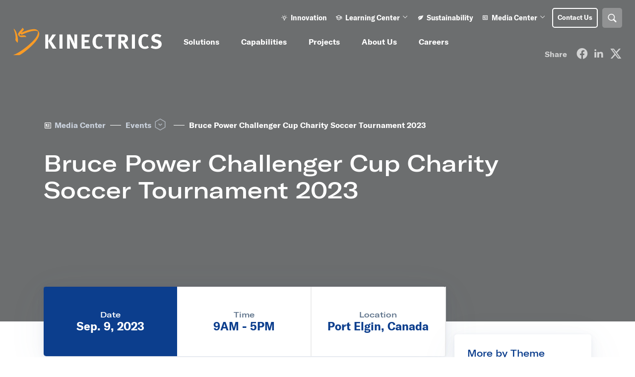

--- FILE ---
content_type: text/html; charset=UTF-8
request_url: https://www.kinectrics.com/media-center/events/2023-bruce-power-challenger-cup-charity-soccer-tournament
body_size: 33344
content:
<!DOCTYPE html>
<html xmlns="http://www.w3.org/1999/xhtml" lang="en-US">
	<head>
				<meta property="csp-nonce" content="4Rdm7g2zKz+zyPbWmYb3kQ==">

		
			<link rel="dns-prefetch" href="https://consent.trustarc.com/">
			<link rel="preconnect" href="https://consent.trustarc.com/" crossorigin>
			<script async="async" src="https://consent.trustarc.com/notice?domain=kinectrics.com&c=teconsent&js=nj&noticeType=bb&text=true&gtm=1" type="3d24e0bd717253b82e71dd3f-text/javascript"></script>

			<link rel="preconnect" href="https://script.hotjar.com" crossorigin>
			<link rel="preconnect" href="https://content.hotjar.io" crossorigin>
		
		<link rel="dns-prefetch" href="//www.googletagmanager.com">
		<link rel="dns-prefetch" href="//cdn.jsdelivr.net">

		<link rel="preconnect" href="https://code.jquery.com" crossorigin>
		<link rel="preconnect" href="https://js.hcaptcha.com" crossorigin>
		
		
		<link rel="preload" href="/fonts/type/gtamerica-extended/GT-America-Extended-Bold.ttf" as="font">
		<link rel="preload" href="/fonts/type/gtamerica-standard/GT-America-Standard-Bold.ttf" as="font">
		<link rel="preload" href="/fonts/type/gtamerica-standard/GT-America-Standard-Regular.ttf" as="font">
		<link rel="preload" href="/fonts/type/gtamerica-extended/GT-America-Extended-Medium.ttf" as="font">

		
		
									<!-- Google Tag Manager -->
			<!-- Google Tag Manager -->
			<script nonce=&quot;4Rdm7g2zKz+zyPbWmYb3kQ==&quot; type="3d24e0bd717253b82e71dd3f-text/javascript">(function(w,d,s,l,i){w[l]=w[l]||[];w[l].push({'gtm.start':
							new Date().getTime(),event:'gtm.js'});var f=d.getElementsByTagName(s)[0],
						j=d.createElement(s),dl=l!='dataLayer'?'&l='+l:'';j.async=true;j.src=
						'https://www.googletagmanager.com/gtm.js?id='+i+dl;f.parentNode.insertBefore(j,f);
				})(window,document,'script','dataLayer','GTM-TLXVDKJ');</script>
			<!-- End Google Tag Manager -->

			<!-- TrustArc Code -->
			<script nonce=&quot;4Rdm7g2zKz+zyPbWmYb3kQ==&quot; type="3d24e0bd717253b82e71dd3f-text/javascript">
				var __dispatched__ = {}; //Map of previously dispatched preference levels
				/*
				First step is to register with the CM API to receive callbacks when a preference update
				occurs. You must wait for the CM API (PrivacyManagerAPI object) to exist on the page before
				registering.
				*/
				var __i__ = self.postMessage && setInterval(function () {
					if (self.PrivacyManagerAPI && __i__) {
						var apiObject = {
							PrivacyManagerAPI:
							{
								action: "getConsentDecision",
								timestamp: new Date().getTime(),
								self: self.location.host
							}
						};
						self.top.postMessage(JSON.stringify(apiObject), "*");
						__i__ = clearInterval(__i__);
					}
				}, 50);
				/*
				Callbacks will occur in the form of a PostMessage event. This code listens for the
				appropriately formatted PostMessage event, gets the new consent decision, and then pushes
				the events into the GTM framework. Once the event is submitted, that consent decision is
				marked in the 'dispatched' map so it does not occur more than once.
				*/
				self.addEventListener("message", function (e, d) {
					try {
						if (e.data && (d = JSON.parse(e.data)) &&
							(d = d.PrivacyManagerAPI) && d.capabilities &&
							d.action == "getConsentDecision") {
							var newDecision =
								self.PrivacyManagerAPI.callApi("getGDPRConsentDecision",
									self.location.host).consentDecision;
							newDecision && newDecision.forEach(function (label) {
								if (!__dispatched__[label]) {
									self.dataLayer && self.dataLayer.push({
										"event": "GDPR Pref Allows "+label});
									__dispatched__[label] = 1;
									}
									});
						}
					} catch (xx) {/** not a cm api message **/ }
				});
			</script>
            					
		<meta charset="utf-8"/>
		<link rel="home" href="https://www.kinectrics.com/"/>

		<link rel="apple-touch-icon" sizes="180x180" href="/src/images/apple-touch-icon.png">
		<link rel="icon" type="image/png" sizes="128x128" href="/src/images/favicon-128x128.png">
		<link rel="icon" type="image/png" sizes="96x96" href="/src/images/favicon-96x96.png">
		<link rel="icon" type="image/png" sizes="64x64" href="/src/images/favicon-64x64.png">
		<link rel="icon" type="image/png" sizes="48x48" href="/src/images/favicon-48x48.png">
		<link rel="icon" type="image/png" sizes="32x32" href="/src/images/favicon-32x32.png">
		<link rel="icon" type="image/png" sizes="16x16" href="/src/images/favicon-16x16.png">
		<link rel="manifest" href="/src/images/site.webmanifest">
		<link rel="mask-icon" href="/src/images/safari-pinned-tab.svg" color="#f99b26">
		<link rel="shortcut icon" href="/src/images/favicon.ico?v=2">
		<meta name="msapplication-TileColor" content="#2b5797">
		<meta name="msapplication-config" content="/src/images/browserconfig.xml">
		<meta name="theme-color" content="#ffffff">

		<link rel="stylesheet" href="https://cdn.jsdelivr.net/npm/@fancyapps/ui@4.0/dist/fancybox.css"/>
		<meta name="viewport" content="width=device-width, initial-scale=1">


		<script src="https://cdn.jsdelivr.net/npm/bootstrap@5.1.3/dist/js/bootstrap.bundle.min.js" integrity="sha384-ka7Sk0Gln4gmtz2MlQnikT1wXgYsOg+OMhuP+IlRH9sENBO0LRn5q+8nbTov4+1p" crossorigin="anonymous" type="3d24e0bd717253b82e71dd3f-text/javascript"></script>
		<script src="https://cdn.jsdelivr.net/npm/@fancyapps/ui@4.0/dist/fancybox.umd.js" integrity="sha384-mfITPNdkUxVtTV4zhg4SDrxOL/aZBoz/p9adHFmaCoLDa43yghU46m5oEkJzLsav" crossorigin="anonymous" type="3d24e0bd717253b82e71dd3f-text/javascript"></script>
		<script src="https://code.jquery.com/jquery-1.12.4.min.js" integrity="sha384-nvAa0+6Qg9clwYCGGPpDQLVpLNn0fRaROjHqs13t4Ggj3Ez50XnGQqc/r8MhnRDZ" crossorigin="anonymous" type="3d24e0bd717253b82e71dd3f-text/javascript"></script>
		<link rel="stylesheet" type="text/css" href="//cdn.jsdelivr.net/npm/@accessible360/accessible-slick@1.0.1/slick/slick.min.css" integrity="sha384-KWlAjF3YX7b0riU9aGZdV+AFm/snELg9ltWm6dtCGAx0JdudxYbWq+/1/ysN/bh5" crossorigin="anonymous">
		<script src="https://unpkg.com/masonry-layout@4.2.2/dist/masonry.pkgd.min.js" integrity="sha384-GNFwBvfVxBkLMJpYMOABq3c+d3KnQxudP/mGPkzpZSTYykLBNsZEnG2D9G/X/+7D" crossorigin="anonymous" type="3d24e0bd717253b82e71dd3f-text/javascript"></script>

		<!-- BUGHERD -->
		
		<link href="https://www.kinectrics.com/dist/css/app.f0eeeaf171dc9f4d1b0f.css" rel="stylesheet">
		<link href="/fonts/icon/icomoon/style.css?v4" rel="stylesheet">
	<title>Bruce Power Challenger Cup Charity Soccer Tournament 2023 | Kinectrics</title><meta value="script-src &#039;nonce-069ef4af3764d16c8cf1b21034b839bd4187532f83ae&#039;" httpEquiv="Content-Security-Policy">
<meta value="script-src &#039;nonce-069ef4af3764d16c8cf1b21034b839bd4187532f83ae&#039;" httpEquiv="X-Content-Security-Policy">
<meta value="script-src &#039;nonce-069ef4af3764d16c8cf1b21034b839bd4187532f83ae&#039;" httpEquiv="X-WebKit-CSP">
<meta name="generator" content="SEOmatic">
<meta name="description" content="We participated in the Bruce Power Challenger Cup Charity Soccer Tournament on Saturday, September 9, 2023. This annual family event supports the United…">
<meta name="referrer" content="no-referrer-when-downgrade">
<meta name="robots" content="all">
<meta content="en_US" property="og:locale">
<meta content="Kinectrics" property="og:site_name">
<meta content="website" property="og:type">
<meta content="https://www.kinectrics.com/media-center/events/2023-bruce-power-challenger-cup-charity-soccer-tournament" property="og:url">
<meta content="Bruce Power Challenger Cup Charity Soccer Tournament 2023" property="og:title">
<meta content="We participated in the Bruce Power Challenger Cup Charity Soccer Tournament on Saturday, September 9, 2023. This annual family event supports the United…" property="og:description">
<meta content="https://www.kinectrics.com/images/_1200x630_crop_center-center_82_none/MEL1-Kinectrics-Bruce-Power-Challenger-Cup-Charity-Soccer-2023-01.jpeg?mtime=1745865385" property="og:image">
<meta content="1200" property="og:image:width">
<meta content="630" property="og:image:height">
<meta content="The Kinectrics logo on a dark navy background." property="og:image:alt">
<meta content="https://www.youtube.com/user/KINECTRICS" property="og:see_also">
<meta content="https://www.linkedin.com/company/kinectrics" property="og:see_also">
<meta content="https://twitter.com/kinectrics" property="og:see_also">
<meta name="twitter:card" content="summary_large_image">
<meta name="twitter:site" content="@kinectrics">
<meta name="twitter:creator" content="@kinectrics">
<meta name="twitter:title" content="Bruce Power Challenger Cup Charity Soccer Tournament 2023">
<meta name="twitter:description" content="We participated in the Bruce Power Challenger Cup Charity Soccer Tournament on Saturday, September 9, 2023. This annual family event supports the United…">
<meta name="twitter:image" content="https://www.kinectrics.com/images/_1200x630_crop_center-center_82_none/MEL1-Kinectrics-Bruce-Power-Challenger-Cup-Charity-Soccer-2023-01.jpeg?mtime=1745865385">
<meta name="twitter:image:width" content="800">
<meta name="twitter:image:height" content="418">
<meta name="twitter:image:alt" content="The Kinectrics logo on a dark navy background.">
<meta name="msvalidate.01" content="F99E7B66706EE96BEADF5B44AD7B5428">
<link href="https://www.kinectrics.com/media-center/events/2023-bruce-power-challenger-cup-charity-soccer-tournament" rel="canonical">
<link href="https://www.kinectrics.com/" rel="home">
<link type="text/plain" href="https://www.kinectrics.com/humans.txt" rel="author">
<link href="https://www.kinectrics.com/cpresources/1cd4c141/css/front-end/plugin/freeform.css?v=1742226399" rel="stylesheet"></head>
	<body>
	<div class="container">
									<!-- Google Tag Manager -->
				<!-- Google Tag Manager (noscript) -->
				<noscript><iframe src="https://www.googletagmanager.com/ns.html?id=GTM-TLXVDKJ"
								  height="0" width="0" style="display:none;visibility:hidden"></iframe></noscript>
				<!-- End Google Tag Manager (noscript) -->
								

 
<div id="consent_blackbar"></div>





        <header class="header header--dark">
            <a class="skip-to-content" href="#main-content"> Skip to main content <br><span> Press Enter </span></a>
            <div class="header__wrapper">
                
<div class="mobile-nav">

    <a class="mobile-nav__logo" href="/" aria-label="Home"> 
        <img class="mobile-nav__logo-color" src="/src/images/kinectrics-logo-colour.svg" alt="Kinectrics Logo" /> 
        <img class="mobile-nav__logo-white" src="/src/images/kinectrics-logo-white.svg" alt="Kinectrics Logo" /> 
    </a>

        <a href="/contact" class="mobile-nav__contact">
        <div class="mobile-nav__contact-icon"><i class="i-mail" aria-hidden="true"></i></div>
        <span class="mobile-nav__contact-text visually-hidden"> Contact Us </span>
    </a>
            
    <button class="mobile-nav__search js-open-search" data-bs-toggle="modal" data-bs-target="#search-modal">
        <i class="i-search" aria-hidden="true"></i>
        <span class="visually-hidden">Search</span>
        <div class="mobile-nav__search-close">
            <svg width="17" height="18" viewBox="0 0 17 18" fill="none" xmlns="http://www.w3.org/2000/svg" aria-hidden="true">
                <line x1="1.39355" y1="15.6441" x2="14.9726" y2="2.06509" stroke="white" stroke-width="2.74751" stroke-linecap="round"/>
                <line x1="1.94278" y1="2.30322" x2="15.5218" y2="15.8823" stroke="white" stroke-width="2.74751" stroke-linecap="round"/>
            </svg>
        </div>
    </button>


    <button class="btn-open-mobile-nav js-toggle-mobile-nav">
        <span class="visually-hidden">Open Menu</span>
        <div class="mobile-nav__line mobile-nav__line-1"></div>
        <div class="mobile-nav__line mobile-nav__line-2"></div>
        <div class="mobile-nav__line mobile-nav__line-3"></div>
    </button>

</div>                <div class="desktop-navs">
                                            
 

<nav class="primary-nav" aria-label="Main" data-entry-type="event">
        <a class="primary-nav__logo" href="/" aria-label="Home"> 
            <img class="primary-nav__logo-color" src="/src/images/kinectrics-logo-colour.svg" alt="Kinectrics Logo" /> 
            <img class="primary-nav__logo-white" src="/src/images/kinectrics-logo-white.svg" alt="Kinectrics Logo" /> 
        </a>
        <ul class="primary-nav__main-menu">
            
                
                                                <li class="primary-nav__list-item " 
                    data-level="0" 
                    data-name="Solutions"
                                                                data--has-children
                                                            >

                                        <a  id="primary-nav__75"
                        class="primary-nav__link analytics-main-nav__level-0"
                        href="https://www.kinectrics.com/solutions"  
                        data-level="0"
                                                                            data--has-children
                            aria-haspopup="true"
                            aria-expanded="false"
                            role="button"
                            title="Toggle Solutions menu"
                                                                    >
                                                 

                        <div class="primary-nav__link-title">Solutions</div> 
 
                                                 

                                                
                                                 
                            <div class="primary-nav__mobile-plus">
                                <i class="i-plus-thick" aria-hidden="true"></i>
                                <i class="i-minus-thick" aria-hidden="true"></i>
                            </div>
                         

                  


                        

                    </a> 
                    
                

                    
                                                                                                                                                

                                                                                                                                                                                                                                    
                            <div class="primary-nav__menu" data-level="1">

                                                             
                                    <div class="primary-nav__solutions"> 
                                        <p class="primary-nav__heading"> Solutions </p>
                                        <div class="primary-nav__description"></div>
                                        <a class="primary-nav__index-link analytics-main-nav__level-1 button button--tertiary-alt button--size-large button--icon-right" href="https://www.kinectrics.com/solutions" data-level="1"><span class="link-text">More about our solutions</span><i class="i-arrow-right" aria-hidden="true"></i></a>
                                                                                            <ul class="primary-nav__list" aria-labelled-by="primary-nav__75" data-level="1">  
                                    
                
                                                <li class="primary-nav__list-item " 
                    data-level="1" 
                    data-name="Energy &amp; Infrastructure"
                                                                data--has-children
                                                            >

                                        <a  id="primary-nav__147908"
                        class="primary-nav__link analytics-main-nav__level-1"
                        href="https://www.kinectrics.com/solutions/energy-infrastructure"  
                        data-level="1"
                                                                            data--has-children
                            aria-haspopup="true"
                            aria-expanded="false"
                            role="button"
                            title="Toggle Energy &amp; Infrastructure menu"
                                                                    >
                                                                            <div class="primary-nav__link-icon">
                                <i class="i-energy" aria-hidden="true"></i>
                            </div>
                         

                        <div class="primary-nav__link-title">Energy &amp; Infrastructure</div> 
 
                                                 
                            <div class="primary-nav__link-arrow"><i class="i-chevron-right" aria-hidden="true"></i></div>
                         

                                                
                                                 
                            <div class="primary-nav__mobile-plus">
                                <i class="i-plus-thick" aria-hidden="true"></i>
                                <i class="i-minus-thick" aria-hidden="true"></i>
                            </div>
                         

                  


                        

                    </a> 
                    
                

                    
                                                                                                                                                

                                                                                                                                                                                
                            <div class="primary-nav__menu" data-level="2">

                                                            <div> 
                                    <div class="primary-nav__next-level-arrow" data-level="2"> 
                                        <svg width="32" height="32" viewBox="0 0 32 32" fill="none" xmlns="http://www.w3.org/2000/svg" aria-hidden="true"><rect x="15.5566" width="22" height="22" transform="rotate(45 15.5566 0)" fill="#0C3E8D"/></svg>
                                    </div>
                                    <a class="primary-nav__index-link analytics-main-nav__level-2" href="https://www.kinectrics.com/solutions/energy-infrastructure" data-level="2">
                                        <span class="primary-nav__index-link-mobile-prompt">View </span>
                                        Energy &amp; Infrastructure
                                    </a>
                                                            <ul class="primary-nav__list" aria-labelled-by="primary-nav__147908" data-level="2">  
                                    
                
                                                <li class="primary-nav__list-item " 
                    data-level="2" 
                    data-name="Nuclear Energy"
                                                                                >

                                        <a  id="primary-nav__147909"
                        class="primary-nav__link analytics-main-nav__level-2"
                        href="https://www.kinectrics.com/solutions/energy-infrastructure/nuclear-energy"  
                        data-level="2"
                                                                                            >
                                                 

                        <div class="primary-nav__link-title">Nuclear Energy</div> 
 
                                                 

                                                
                                                 

                  


                        

                    </a> 
                    
                

                                    </li>
            
                
                                                <li class="primary-nav__list-item " 
                    data-level="2" 
                    data-name="Renewable Energy"
                                                                                >

                                        <a  id="primary-nav__147915"
                        class="primary-nav__link analytics-main-nav__level-2"
                        href="https://www.kinectrics.com/solutions/energy-infrastructure/renewable-energy"  
                        data-level="2"
                                                                                            >
                                                 

                        <div class="primary-nav__link-title">Renewable Energy</div> 
 
                                                 

                                                
                                                 

                  


                        

                    </a> 
                    
                

                                    </li>
            
                
                                                <li class="primary-nav__list-item " 
                    data-level="2" 
                    data-name="Transmission Support"
                                                                                >

                                        <a  id="primary-nav__147919"
                        class="primary-nav__link analytics-main-nav__level-2"
                        href="https://www.kinectrics.com/solutions/energy-infrastructure/transmission-support"  
                        data-level="2"
                                                                                            >
                                                 

                        <div class="primary-nav__link-title">Transmission Support</div> 
 
                                                 

                                                
                                                 

                  


                        

                    </a> 
                    
                

                                    </li>
            
                
                                                <li class="primary-nav__list-item " 
                    data-level="2" 
                    data-name="Distribution Support"
                                                                                >

                                        <a  id="primary-nav__147920"
                        class="primary-nav__link analytics-main-nav__level-2"
                        href="https://www.kinectrics.com/solutions/energy-infrastructure/distribution-support"  
                        data-level="2"
                                                                                            >
                                                 

                        <div class="primary-nav__link-title">Distribution Support</div> 
 
                                                 

                                                
                                                 

                  


                        

                    </a> 
                    
                

                                    </li>
            
                
                                                <li class="primary-nav__list-item " 
                    data-level="2" 
                    data-name="Enabling Technology"
                                                                data--has-children
                                                            >

                                        <a  id="primary-nav__147921"
                        class="primary-nav__link analytics-main-nav__level-2"
                        href="https://www.kinectrics.com/solutions/energy-infrastructure/enabling-technology"  
                        data-level="2"
                                                                            data--has-children
                            aria-haspopup="true"
                            aria-expanded="false"
                            role="button"
                            title="Toggle Enabling Technology menu"
                                                                    >
                                                 

                        <div class="primary-nav__link-title">Enabling Technology</div> 
 
                                                 
                            <div class="primary-nav__link-arrow"><i class="i-chevron-right" aria-hidden="true"></i></div>
                         

                                                
                                                 
                            <div class="primary-nav__mobile-plus">
                                <i class="i-plus-thick" aria-hidden="true"></i>
                                <i class="i-minus-thick" aria-hidden="true"></i>
                            </div>
                         

                  


                        

                    </a> 
                    
                

                    
                                                                                                                                                

                                                                                                                                                                                
                            <div class="primary-nav__menu" data-level="3">

                                                            <div> 
                                    <div class="primary-nav__next-level-arrow" data-level="3"> 
                                        <svg width="32" height="32" viewBox="0 0 32 32" fill="none" xmlns="http://www.w3.org/2000/svg" aria-hidden="true"><rect x="15.5566" width="22" height="22" transform="rotate(45 15.5566 0)" fill="#0C3E8D"/></svg>
                                    </div>
                                    <a class="primary-nav__index-link analytics-main-nav__level-3" href="https://www.kinectrics.com/solutions/energy-infrastructure/enabling-technology" data-level="3">
                                        <span class="primary-nav__index-link-mobile-prompt">View </span>
                                        Enabling Technology
                                    </a>
                                                            <ul class="primary-nav__list" aria-labelled-by="primary-nav__147921" data-level="3">  
                                    
                
                                                <li class="primary-nav__list-item " 
                    data-level="3" 
                    data-name="Hydrogen Energy Systems"
                                                                                >

                                        <a  id="primary-nav__707499"
                        class="primary-nav__link analytics-main-nav__level-3"
                        href="https://www.kinectrics.com/solutions/energy-infrastructure/enabling-technology/hydrogen-energy-systems"  
                        data-level="3"
                                                                                            >
                                                 

                        <div class="primary-nav__link-title">Hydrogen Energy Systems</div> 
 
                                                 

                                                
                                                 

                  


                        

                    </a> 
                    
                

                                    </li>
                                            </ul>
                                </div> 

                                    
                                                                                                                    
                                                        </div>                                     </li>
            
                
                                                <li class="primary-nav__list-item " 
                    data-level="2" 
                    data-name="Regulatory Compliance"
                                                                                >

                                        <a  id="primary-nav__147914"
                        class="primary-nav__link analytics-main-nav__level-2"
                        href="https://www.kinectrics.com/solutions/energy-infrastructure/regulatory-compliance"  
                        data-level="2"
                                                                                            >
                                                 

                        <div class="primary-nav__link-title">Regulatory Compliance</div> 
 
                                                 

                                                
                                                 

                  


                        

                    </a> 
                    
                

                                    </li>
            
                
                                                <li class="primary-nav__list-item " 
                    data-level="2" 
                    data-name="Fusion"
                                                                                >

                                        <a  id="primary-nav__651410"
                        class="primary-nav__link analytics-main-nav__level-2"
                        href="https://www.kinectrics.com/solutions/energy-infrastructure/fusion"  
                        data-level="2"
                                                                                            >
                                                 

                        <div class="primary-nav__link-title">Fusion</div> 
 
                                                 

                                                
                                                 

                  


                        

                    </a> 
                    
                

                                    </li>
                                            </ul>
                                </div> 

                                    
                                                                                                                    
                                                        </div>                                     </li>
            
                
                                                <li class="primary-nav__list-item " 
                    data-level="1" 
                    data-name="Electricity Lifecycle"
                                                                data--has-children
                                                            >

                                        <a  id="primary-nav__147902"
                        class="primary-nav__link analytics-main-nav__level-1"
                        href="https://www.kinectrics.com/solutions/electricity-lifecycle"  
                        data-level="1"
                                                                            data--has-children
                            aria-haspopup="true"
                            aria-expanded="false"
                            role="button"
                            title="Toggle Electricity Lifecycle menu"
                                                                    >
                                                                            <div class="primary-nav__link-icon">
                                <i class="i-life-cycle" aria-hidden="true"></i>
                            </div>
                         

                        <div class="primary-nav__link-title">Electricity Lifecycle</div> 
 
                                                 
                            <div class="primary-nav__link-arrow"><i class="i-chevron-right" aria-hidden="true"></i></div>
                         

                                                
                                                 
                            <div class="primary-nav__mobile-plus">
                                <i class="i-plus-thick" aria-hidden="true"></i>
                                <i class="i-minus-thick" aria-hidden="true"></i>
                            </div>
                         

                  


                        

                    </a> 
                    
                

                    
                                                                                                                                                

                                                                                                                                                                                
                            <div class="primary-nav__menu" data-level="2">

                                                            <div> 
                                    <div class="primary-nav__next-level-arrow" data-level="2"> 
                                        <svg width="32" height="32" viewBox="0 0 32 32" fill="none" xmlns="http://www.w3.org/2000/svg" aria-hidden="true"><rect x="15.5566" width="22" height="22" transform="rotate(45 15.5566 0)" fill="#0C3E8D"/></svg>
                                    </div>
                                    <a class="primary-nav__index-link analytics-main-nav__level-2" href="https://www.kinectrics.com/solutions/electricity-lifecycle" data-level="2">
                                        <span class="primary-nav__index-link-mobile-prompt">View </span>
                                        Electricity Lifecycle
                                    </a>
                                                            <ul class="primary-nav__list" aria-labelled-by="primary-nav__147902" data-level="2">  
                                    
                
                                                <li class="primary-nav__list-item " 
                    data-level="2" 
                    data-name="New Build"
                                                                                >

                                        <a  id="primary-nav__147903"
                        class="primary-nav__link analytics-main-nav__level-2"
                        href="https://www.kinectrics.com/solutions/electricity-lifecycle/new-build"  
                        data-level="2"
                                                                                            >
                                                 

                        <div class="primary-nav__link-title">New Build</div> 
 
                                                 

                                                
                                                 

                  


                        

                    </a> 
                    
                

                                    </li>
            
                
                                                <li class="primary-nav__list-item " 
                    data-level="2" 
                    data-name="Operations &amp; Outage Services"
                                                                                >

                                        <a  id="primary-nav__147904"
                        class="primary-nav__link analytics-main-nav__level-2"
                        href="https://www.kinectrics.com/solutions/electricity-lifecycle/operations-outage-services"  
                        data-level="2"
                                                                                            >
                                                 

                        <div class="primary-nav__link-title">Operations &amp; Outage Services</div> 
 
                                                 

                                                
                                                 

                  


                        

                    </a> 
                    
                

                                    </li>
            
                
                                                <li class="primary-nav__list-item " 
                    data-level="2" 
                    data-name="Asset Management &amp; Maintenance"
                                                                                >

                                        <a  id="primary-nav__147905"
                        class="primary-nav__link analytics-main-nav__level-2"
                        href="https://www.kinectrics.com/solutions/electricity-lifecycle/asset-management-maintenance"  
                        data-level="2"
                                                                                            >
                                                 

                        <div class="primary-nav__link-title">Asset Management &amp; Maintenance</div> 
 
                                                 

                                                
                                                 

                  


                        

                    </a> 
                    
                

                                    </li>
            
                
                                                <li class="primary-nav__list-item " 
                    data-level="2" 
                    data-name="Modifications &amp; Improvements"
                                                                                >

                                        <a  id="primary-nav__147906"
                        class="primary-nav__link analytics-main-nav__level-2"
                        href="https://www.kinectrics.com/solutions/electricity-lifecycle/modifications-improvements"  
                        data-level="2"
                                                                                            >
                                                 

                        <div class="primary-nav__link-title">Modifications &amp; Improvements</div> 
 
                                                 

                                                
                                                 

                  


                        

                    </a> 
                    
                

                                    </li>
            
                
                                                <li class="primary-nav__list-item " 
                    data-level="2" 
                    data-name="Decommissioning &amp; Waste Management"
                                                                                >

                                        <a  id="primary-nav__147907"
                        class="primary-nav__link analytics-main-nav__level-2"
                        href="https://www.kinectrics.com/solutions/electricity-lifecycle/decommissioning-waste-management"  
                        data-level="2"
                                                                                            >
                                                 

                        <div class="primary-nav__link-title">Decommissioning &amp; Waste Management</div> 
 
                                                 

                                                
                                                 

                  


                        

                    </a> 
                    
                

                                    </li>
                                            </ul>
                                </div> 

                                    
                                                                                                                    
                                                        </div>                                     </li>
            
                
                                                <li class="primary-nav__list-item " 
                    data-level="1" 
                    data-name="Components &amp; Systems"
                                                                data--has-children
                                                            >

                                        <a  id="primary-nav__147876"
                        class="primary-nav__link analytics-main-nav__level-1"
                        href="https://www.kinectrics.com/solutions/components-systems"  
                        data-level="1"
                                                                            data--has-children
                            aria-haspopup="true"
                            aria-expanded="false"
                            role="button"
                            title="Toggle Components &amp; Systems menu"
                                                                    >
                                                                            <div class="primary-nav__link-icon">
                                <i class="i-components" aria-hidden="true"></i>
                            </div>
                         

                        <div class="primary-nav__link-title">Components &amp; Systems</div> 
 
                                                 
                            <div class="primary-nav__link-arrow"><i class="i-chevron-right" aria-hidden="true"></i></div>
                         

                                                
                                                 
                            <div class="primary-nav__mobile-plus">
                                <i class="i-plus-thick" aria-hidden="true"></i>
                                <i class="i-minus-thick" aria-hidden="true"></i>
                            </div>
                         

                  


                        

                    </a> 
                    
                

                    
                                                                                                                                                

                                                                                                                                                                                
                            <div class="primary-nav__menu" data-level="2">

                                                            <div> 
                                    <div class="primary-nav__next-level-arrow" data-level="2"> 
                                        <svg width="32" height="32" viewBox="0 0 32 32" fill="none" xmlns="http://www.w3.org/2000/svg" aria-hidden="true"><rect x="15.5566" width="22" height="22" transform="rotate(45 15.5566 0)" fill="#0C3E8D"/></svg>
                                    </div>
                                    <a class="primary-nav__index-link analytics-main-nav__level-2" href="https://www.kinectrics.com/solutions/components-systems" data-level="2">
                                        <span class="primary-nav__index-link-mobile-prompt">View </span>
                                        Components &amp; Systems
                                    </a>
                                                            <ul class="primary-nav__list" aria-labelled-by="primary-nav__147876" data-level="2">  
                                    
                
                                                <li class="primary-nav__list-item " 
                    data-level="2" 
                    data-name="Power Transformer Services"
                                                                data--has-children
                                                            >

                                        <a  id="primary-nav__806999"
                        class="primary-nav__link analytics-main-nav__level-2"
                        href="https://www.kinectrics.com/solutions/components-systems/power-transformer-services"  
                        data-level="2"
                                                                            data--has-children
                            aria-haspopup="true"
                            aria-expanded="false"
                            role="button"
                            title="Toggle Power Transformer Services menu"
                                                                    >
                                                 

                        <div class="primary-nav__link-title">Power Transformer Services</div> 
 
                                                 
                            <div class="primary-nav__link-arrow"><i class="i-chevron-right" aria-hidden="true"></i></div>
                         

                                                
                                                 
                            <div class="primary-nav__mobile-plus">
                                <i class="i-plus-thick" aria-hidden="true"></i>
                                <i class="i-minus-thick" aria-hidden="true"></i>
                            </div>
                         

                  


                        

                    </a> 
                    
                

                    
                                                                                                                                                

                                                                                                                                                                                
                            <div class="primary-nav__menu" data-level="3">

                                                            <div> 
                                    <div class="primary-nav__next-level-arrow" data-level="3"> 
                                        <svg width="32" height="32" viewBox="0 0 32 32" fill="none" xmlns="http://www.w3.org/2000/svg" aria-hidden="true"><rect x="15.5566" width="22" height="22" transform="rotate(45 15.5566 0)" fill="#0C3E8D"/></svg>
                                    </div>
                                    <a class="primary-nav__index-link analytics-main-nav__level-3" href="https://www.kinectrics.com/solutions/components-systems/power-transformer-services" data-level="3">
                                        <span class="primary-nav__index-link-mobile-prompt">View </span>
                                        Power Transformer Services
                                    </a>
                                                            <ul class="primary-nav__list" aria-labelled-by="primary-nav__806999" data-level="3">  
                                    
                
                                                <li class="primary-nav__list-item " 
                    data-level="3" 
                    data-name="Transformer Moisture Removal"
                                                                                >

                                        <a  id="primary-nav__807002"
                        class="primary-nav__link analytics-main-nav__level-3"
                        href="https://www.kinectrics.com/capabilities/services/transmission-distribution-field-inspection-services-testing/transformer-moisture-removal"  
                        data-level="3"
                                                                                            >
                                                 

                        <div class="primary-nav__link-title">Transformer Moisture Removal</div> 
 
                                                 

                                                
                                                 

                  


                        

                    </a> 
                    
                

                                    </li>
            
                
                                                <li class="primary-nav__list-item " 
                    data-level="3" 
                    data-name="Transformer Failure Analysis"
                                                                                >

                                        <a  id="primary-nav__807000"
                        class="primary-nav__link analytics-main-nav__level-3"
                        href="https://www.kinectrics.com/capabilities/services/forensic-failure-analysis/transformer-failure-analysis"  
                        data-level="3"
                                                                                            >
                                                 

                        <div class="primary-nav__link-title">Transformer Failure Analysis</div> 
 
                                                 

                                                
                                                 

                  


                        

                    </a> 
                    
                

                                    </li>
                                            </ul>
                                </div> 

                                    
                                                                                                                    
                                                        </div>                                     </li>
            
                
                                                <li class="primary-nav__list-item " 
                    data-level="2" 
                    data-name="Electrical Components"
                                                                                >

                                        <a  id="primary-nav__147877"
                        class="primary-nav__link analytics-main-nav__level-2"
                        href="https://www.kinectrics.com/solutions/components-systems/electrical-components"  
                        data-level="2"
                                                                                            >
                                                 

                        <div class="primary-nav__link-title">Electrical Components</div> 
 
                                                 

                                                
                                                 

                  


                        

                    </a> 
                    
                

                                    </li>
            
                
                                                <li class="primary-nav__list-item " 
                    data-level="2" 
                    data-name="Nuclear Components"
                                                                                >

                                        <a  id="primary-nav__147887"
                        class="primary-nav__link analytics-main-nav__level-2"
                        href="https://www.kinectrics.com/solutions/components-systems/nuclear-components"  
                        data-level="2"
                                                                                            >
                                                 

                        <div class="primary-nav__link-title">Nuclear Components</div> 
 
                                                 

                                                
                                                 

                  


                        

                    </a> 
                    
                

                                    </li>
            
                
                                                <li class="primary-nav__list-item " 
                    data-level="2" 
                    data-name="Pressure Systems"
                                                                                >

                                        <a  id="primary-nav__147898"
                        class="primary-nav__link analytics-main-nav__level-2"
                        href="https://www.kinectrics.com/solutions/components-systems/pressure-systems"  
                        data-level="2"
                                                                                            >
                                                 

                        <div class="primary-nav__link-title">Pressure Systems</div> 
 
                                                 

                                                
                                                 

                  


                        

                    </a> 
                    
                

                                    </li>
            
                
                                                <li class="primary-nav__list-item " 
                    data-level="2" 
                    data-name="Rotating Equipment"
                                                                                >

                                        <a  id="primary-nav__147895"
                        class="primary-nav__link analytics-main-nav__level-2"
                        href="https://www.kinectrics.com/solutions/components-systems/rotating-equipment"  
                        data-level="2"
                                                                                            >
                                                 

                        <div class="primary-nav__link-title">Rotating Equipment</div> 
 
                                                 

                                                
                                                 

                  


                        

                    </a> 
                    
                

                                    </li>
                                            </ul>
                                </div> 

                                    
                                                                                                                    
                                                        </div>                                     </li>
                                            </ul>
                                </div> 

                                    
                                                                                                                    
                            
                                                                
                                                                                        </div>                                     </li>
            
                
                                                <li class="primary-nav__list-item " 
                    data-level="0" 
                    data-name="Capabilities"
                                                                data--has-children
                                                            >

                                        <a  id="primary-nav__271954"
                        class="primary-nav__link analytics-main-nav__level-0"
                        href="https://www.kinectrics.com/capabilities"  
                        data-level="0"
                                                                            data--has-children
                            aria-haspopup="true"
                            aria-expanded="false"
                            role="button"
                            title="Toggle Capabilities menu"
                                                                    >
                                                 

                        <div class="primary-nav__link-title">Capabilities</div> 
 
                                                 

                                                
                                                 
                            <div class="primary-nav__mobile-plus">
                                <i class="i-plus-thick" aria-hidden="true"></i>
                                <i class="i-minus-thick" aria-hidden="true"></i>
                            </div>
                         

                  


                        

                    </a> 
                    
                

                    
                                                                                                                                                

                                                                                                                                                                                                                                    
                            <div class="primary-nav__menu" data-level="1">

                                                                                                <div class="primary-nav__capabilities"> 
                                        <p class="primary-nav__heading"> Capabilities </p> 
                                        <div class="primary-nav__description"></div>
                                        <a class="primary-nav__index-link analytics-main-nav__level-1 button button--tertiary-alt button--size-large button--icon-right" href="https://www.kinectrics.com/capabilities" data-level="1"><span class="link-text">More about our capabilities</span><i class="i-arrow-right" aria-hidden="true"></i></a>
                                                                                            <ul class="primary-nav__list" aria-labelled-by="primary-nav__271954" data-level="1">  
                                    
                
                                                <li class="primary-nav__list-item " 
                    data-level="1" 
                    data-name="Facilities"
                                                                data--has-children
                                                            >

                                        <a  id="primary-nav__272701"
                        class="primary-nav__link analytics-main-nav__level-1"
                        href="https://www.kinectrics.com/capabilities/facilities"  
                        data-level="1"
                                                                            data--has-children
                            aria-haspopup="true"
                            aria-expanded="false"
                            role="button"
                            title="Toggle Facilities menu"
                                                                    >
                                                                            <div class="primary-nav__link-icon">
                                <i class="i-facilities" aria-hidden="true"></i>
                            </div>
                         

                        <div class="primary-nav__link-title">Facilities</div> 
 
                                                 
                            <div class="primary-nav__link-arrow"><i class="i-chevron-right" aria-hidden="true"></i></div>
                         

                                                
                                                 
                            <div class="primary-nav__mobile-plus">
                                <i class="i-plus-thick" aria-hidden="true"></i>
                                <i class="i-minus-thick" aria-hidden="true"></i>
                            </div>
                         

                  


                        

                    </a> 
                    
                

                    
                                                                                                                                                

                                                                                                                                                                                
                            <div class="primary-nav__menu" data-level="2">

                                                            <div> 
                                    <div class="primary-nav__next-level-arrow" data-level="2"> 
                                        <svg width="32" height="32" viewBox="0 0 32 32" fill="none" xmlns="http://www.w3.org/2000/svg" aria-hidden="true"><rect x="15.5566" width="22" height="22" transform="rotate(45 15.5566 0)" fill="#0C3E8D"/></svg>
                                    </div>
                                    <a class="primary-nav__index-link analytics-main-nav__level-2" href="https://www.kinectrics.com/capabilities/facilities" data-level="2">
                                        <span class="primary-nav__index-link-mobile-prompt">View </span>
                                        Facilities
                                    </a>
                                                            <ul class="primary-nav__list" aria-labelled-by="primary-nav__272701" data-level="2">  
                                    
                
                                                <li class="primary-nav__list-item " 
                    data-level="2" 
                    data-name="Transmission &amp; Distribution Testing Facilities"
                                                                data--has-children
                                                            >

                                        <a  id="primary-nav__272702"
                        class="primary-nav__link analytics-main-nav__level-2"
                        href="https://www.kinectrics.com/capabilities/facilities/transmission-distribution-testing-facilities"  
                        data-level="2"
                                                                            data--has-children
                            aria-haspopup="true"
                            aria-expanded="false"
                            role="button"
                            title="Toggle Transmission &amp; Distribution Testing Facilities menu"
                                                                    >
                                                 

                        <div class="primary-nav__link-title">Transmission &amp; Distribution Testing Facilities</div> 
 
                                                 
                            <div class="primary-nav__link-arrow"><i class="i-chevron-right" aria-hidden="true"></i></div>
                         

                                                
                                                 
                            <div class="primary-nav__mobile-plus">
                                <i class="i-plus-thick" aria-hidden="true"></i>
                                <i class="i-minus-thick" aria-hidden="true"></i>
                            </div>
                         

                  


                        

                    </a> 
                    
                

                    
                                                                                                                                                

                                                                                                                                                                                
                            <div class="primary-nav__menu" data-level="3">

                                                            <div> 
                                    <div class="primary-nav__next-level-arrow" data-level="3"> 
                                        <svg width="32" height="32" viewBox="0 0 32 32" fill="none" xmlns="http://www.w3.org/2000/svg" aria-hidden="true"><rect x="15.5566" width="22" height="22" transform="rotate(45 15.5566 0)" fill="#0C3E8D"/></svg>
                                    </div>
                                    <a class="primary-nav__index-link analytics-main-nav__level-3" href="https://www.kinectrics.com/capabilities/facilities/transmission-distribution-testing-facilities" data-level="3">
                                        <span class="primary-nav__index-link-mobile-prompt">View </span>
                                        Transmission &amp; Distribution Testing Facilities
                                    </a>
                                                            <ul class="primary-nav__list" aria-labelled-by="primary-nav__272702" data-level="3">  
                                    
                
                                                <li class="primary-nav__list-item " 
                    data-level="3" 
                    data-name="Overhead Conductor &amp; Accessories Testing"
                                                                                >

                                        <a  id="primary-nav__272703"
                        class="primary-nav__link analytics-main-nav__level-3"
                        href="https://www.kinectrics.com/capabilities/facilities/transmission-distribution-testing-facilities/advanced-overhead-conductor-accessories-testing"  
                        data-level="3"
                                                                                            >
                                                 

                        <div class="primary-nav__link-title">Overhead Conductor &amp; Accessories Testing</div> 
 
                                                 

                                                
                                                 

                  


                        

                    </a> 
                    
                

                                    </li>
            
                
                                                <li class="primary-nav__list-item " 
                    data-level="3" 
                    data-name="Connector Labs"
                                                                                >

                                        <a  id="primary-nav__272704"
                        class="primary-nav__link analytics-main-nav__level-3"
                        href="https://www.kinectrics.com/capabilities/facilities/transmission-distribution-testing-facilities/connector-labs"  
                        data-level="3"
                                                                                            >
                                                 

                        <div class="primary-nav__link-title">Connector Labs</div> 
 
                                                 

                                                
                                                 

                  


                        

                    </a> 
                    
                

                                    </li>
            
                
                                                <li class="primary-nav__list-item " 
                    data-level="3" 
                    data-name="Fiber Optic Testing &amp; Hardware Services"
                                                                                >

                                        <a  id="primary-nav__272705"
                        class="primary-nav__link analytics-main-nav__level-3"
                        href="https://www.kinectrics.com/capabilities/facilities/transmission-distribution-testing-facilities/fiber-optic-testing-hardware-services"  
                        data-level="3"
                                                                                            >
                                                 

                        <div class="primary-nav__link-title">Fiber Optic Testing &amp; Hardware Services</div> 
 
                                                 

                                                
                                                 

                  


                        

                    </a> 
                    
                

                                    </li>
            
                
                                                <li class="primary-nav__list-item " 
                    data-level="3" 
                    data-name="GridSim Lab High Power Testing"
                                                                                >

                                        <a  id="primary-nav__272707"
                        class="primary-nav__link analytics-main-nav__level-3"
                        href="https://www.kinectrics.com/capabilities/facilities/transmission-distribution-testing-facilities/gridsim-lab-high-power-testing"  
                        data-level="3"
                                                                                            >
                                                 

                        <div class="primary-nav__link-title">GridSim Lab High Power Testing</div> 
 
                                                 

                                                
                                                 

                  


                        

                    </a> 
                    
                

                                    </li>
            
                
                                                <li class="primary-nav__list-item " 
                    data-level="3" 
                    data-name="High Current Testing"
                                                                                >

                                        <a  id="primary-nav__272708"
                        class="primary-nav__link analytics-main-nav__level-3"
                        href="https://www.kinectrics.com/capabilities/facilities/transmission-distribution-testing-facilities/high-current-testing"  
                        data-level="3"
                                                                                            >
                                                 

                        <div class="primary-nav__link-title">High Current Testing</div> 
 
                                                 

                                                
                                                 

                  


                        

                    </a> 
                    
                

                                    </li>
            
                
                                                <li class="primary-nav__list-item " 
                    data-level="3" 
                    data-name="High Temperature Low Sag Conductor Testing"
                                                                                >

                                        <a  id="primary-nav__272709"
                        class="primary-nav__link analytics-main-nav__level-3"
                        href="https://www.kinectrics.com/capabilities/facilities/transmission-distribution-testing-facilities/high-temperature-low-sag-conductor-testing"  
                        data-level="3"
                                                                                            >
                                                 

                        <div class="primary-nav__link-title">High Temperature Low Sag Conductor Testing</div> 
 
                                                 

                                                
                                                 

                  


                        

                    </a> 
                    
                

                                    </li>
            
                
                                                <li class="primary-nav__list-item " 
                    data-level="3" 
                    data-name="High Voltage Laboratory"
                                                                                >

                                        <a  id="primary-nav__272710"
                        class="primary-nav__link analytics-main-nav__level-3"
                        href="https://www.kinectrics.com/capabilities/facilities/transmission-distribution-testing-facilities/high-voltage-testing-services"  
                        data-level="3"
                                                                                            >
                                                 

                        <div class="primary-nav__link-title">High Voltage Laboratory</div> 
 
                                                 

                                                
                                                 

                  


                        

                    </a> 
                    
                

                                    </li>
            
                
                                                <li class="primary-nav__list-item " 
                    data-level="3" 
                    data-name="PPE Testing &amp; Overhead Line Condition Assessment Facility"
                                                                                >

                                        <a  id="primary-nav__738347"
                        class="primary-nav__link analytics-main-nav__level-3"
                        href="https://www.kinectrics.com/capabilities/facilities/ppe-testing-laundering-facilities/ppe-testing-overhead-line-condition-assessment-facility"  
                        data-level="3"
                                                                                            >
                                                 

                        <div class="primary-nav__link-title">PPE Testing &amp; Overhead Line Condition Assessment Facility</div> 
 
                                                 

                                                
                                                 

                  


                        

                    </a> 
                    
                

                                    </li>
            
                
                                                <li class="primary-nav__list-item " 
                    data-level="3" 
                    data-name="Protection &amp; Control Verification"
                                                                                >

                                        <a  id="primary-nav__272711"
                        class="primary-nav__link analytics-main-nav__level-3"
                        href="https://www.kinectrics.com/capabilities/facilities/transmission-distribution-testing-facilities/protection-control-verification"  
                        data-level="3"
                                                                                            >
                                                 

                        <div class="primary-nav__link-title">Protection &amp; Control Verification</div> 
 
                                                 

                                                
                                                 

                  


                        

                    </a> 
                    
                

                                    </li>
            
                
                                                <li class="primary-nav__list-item " 
                    data-level="3" 
                    data-name="Mechanical Testing Lab Services"
                                                                                >

                                        <a  id="primary-nav__272712"
                        class="primary-nav__link analytics-main-nav__level-3"
                        href="https://www.kinectrics.com/capabilities/facilities/transmission-distribution-testing-facilities/mechanical-testing-lab-services"  
                        data-level="3"
                                                                                            >
                                                 

                        <div class="primary-nav__link-title">Mechanical Testing Lab Services</div> 
 
                                                 

                                                
                                                 

                  


                        

                    </a> 
                    
                

                                    </li>
            
                
                                                <li class="primary-nav__list-item " 
                    data-level="3" 
                    data-name="Rotating Machines Testing &amp; Inspection Services"
                                                                                >

                                        <a  id="primary-nav__272713"
                        class="primary-nav__link analytics-main-nav__level-3"
                        href="https://www.kinectrics.com/capabilities/facilities/transmission-distribution-testing-facilities/rotating-machines-testing-inspection-services"  
                        data-level="3"
                                                                                            >
                                                 

                        <div class="primary-nav__link-title">Rotating Machines Testing &amp; Inspection Services</div> 
 
                                                 

                                                
                                                 

                  


                        

                    </a> 
                    
                

                                    </li>
                                            </ul>
                                </div> 

                                    
                                                                                                                    
                                                        </div>                                     </li>
            
                
                                                <li class="primary-nav__list-item " 
                    data-level="2" 
                    data-name="PPE Testing &amp; Laundering Facilities"
                                                                data--has-children
                                                            >

                                        <a  id="primary-nav__272715"
                        class="primary-nav__link analytics-main-nav__level-2"
                        href="https://www.kinectrics.com/capabilities/facilities/ppe-testing-laundering-facilities"  
                        data-level="2"
                                                                            data--has-children
                            aria-haspopup="true"
                            aria-expanded="false"
                            role="button"
                            title="Toggle PPE Testing &amp; Laundering Facilities menu"
                                                                    >
                                                 

                        <div class="primary-nav__link-title">PPE Testing &amp; Laundering Facilities</div> 
 
                                                 
                            <div class="primary-nav__link-arrow"><i class="i-chevron-right" aria-hidden="true"></i></div>
                         

                                                
                                                 
                            <div class="primary-nav__mobile-plus">
                                <i class="i-plus-thick" aria-hidden="true"></i>
                                <i class="i-minus-thick" aria-hidden="true"></i>
                            </div>
                         

                  


                        

                    </a> 
                    
                

                    
                                                                                                                                                

                                                                                                                                                                                
                            <div class="primary-nav__menu" data-level="3">

                                                            <div> 
                                    <div class="primary-nav__next-level-arrow" data-level="3"> 
                                        <svg width="32" height="32" viewBox="0 0 32 32" fill="none" xmlns="http://www.w3.org/2000/svg" aria-hidden="true"><rect x="15.5566" width="22" height="22" transform="rotate(45 15.5566 0)" fill="#0C3E8D"/></svg>
                                    </div>
                                    <a class="primary-nav__index-link analytics-main-nav__level-3" href="https://www.kinectrics.com/capabilities/facilities/ppe-testing-laundering-facilities" data-level="3">
                                        <span class="primary-nav__index-link-mobile-prompt">View </span>
                                        PPE Testing &amp; Laundering Facilities
                                    </a>
                                                            <ul class="primary-nav__list" aria-labelled-by="primary-nav__272715" data-level="3">  
                                    
                
                                                <li class="primary-nav__list-item " 
                    data-level="3" 
                    data-name="ArcWear PPE Testing"
                                                                                >

                                        <a  id="primary-nav__272716"
                        class="primary-nav__link analytics-main-nav__level-3"
                        href="https://www.kinectrics.com/capabilities/facilities/ppe-testing-laundering-facilities/arcwear-ppe-testing"  
                        data-level="3"
                                                                                            >
                                                 

                        <div class="primary-nav__link-title">ArcWear PPE Testing</div> 
 
                                                 

                                                
                                                 

                  


                        

                    </a> 
                    
                

                                    </li>
            
                
                                                <li class="primary-nav__list-item " 
                    data-level="3" 
                    data-name="Electrical Safety PPE Testing"
                                                                                >

                                        <a  id="primary-nav__272717"
                        class="primary-nav__link analytics-main-nav__level-3"
                        href="https://www.kinectrics.com/capabilities/facilities/ppe-testing-laundering-facilities/electrical-safety-ppe-testing"  
                        data-level="3"
                                                                                            >
                                                 

                        <div class="primary-nav__link-title">Electrical Safety PPE Testing</div> 
 
                                                 

                                                
                                                 

                  


                        

                    </a> 
                    
                

                                    </li>
            
                
                                                <li class="primary-nav__list-item " 
                    data-level="3" 
                    data-name="Mask &amp; Surgical Gown Testing"
                                                                                >

                                        <a  id="primary-nav__272718"
                        class="primary-nav__link analytics-main-nav__level-3"
                        href="https://www.kinectrics.com/capabilities/facilities/ppe-testing-laundering-facilities/mask-surgical-gown-testing"  
                        data-level="3"
                                                                                            >
                                                 

                        <div class="primary-nav__link-title">Mask &amp; Surgical Gown Testing</div> 
 
                                                 

                                                
                                                 

                  


                        

                    </a> 
                    
                

                                    </li>
            
                
                                                <li class="primary-nav__list-item " 
                    data-level="3" 
                    data-name="Radioactive Laundry"
                                                                                >

                                        <a  id="primary-nav__272719"
                        class="primary-nav__link analytics-main-nav__level-3"
                        href="https://www.kinectrics.com/capabilities/facilities/ppe-testing-laundering-facilities/radioactive-laundry"  
                        data-level="3"
                                                                                            >
                                                 

                        <div class="primary-nav__link-title">Radioactive Laundry</div> 
 
                                                 

                                                
                                                 

                  


                        

                    </a> 
                    
                

                                    </li>
            
                
                                                <li class="primary-nav__list-item " 
                    data-level="3" 
                    data-name="Personal Protective Equipment (PPE) Products"
                                                                                >

                                        <a  id="primary-nav__371272"
                        class="primary-nav__link analytics-main-nav__level-3"
                        href="https://www.kinectrics.com/capabilities/products/health-safety-products/personal-protective-equipment-products"  
                        data-level="3"
                                                                                            >
                                                 

                        <div class="primary-nav__link-title">Personal Protective Equipment (PPE) Products</div> 
 
                                                 

                                                
                                                 

                  


                        

                    </a> 
                    
                

                                    </li>
            
                
                                                <li class="primary-nav__list-item " 
                    data-level="3" 
                    data-name="PPE Testing &amp; Overhead Line Condition Assessment Facility"
                                                                                >

                                        <a  id="primary-nav__738346"
                        class="primary-nav__link analytics-main-nav__level-3"
                        href="https://www.kinectrics.com/capabilities/facilities/ppe-testing-laundering-facilities/ppe-testing-overhead-line-condition-assessment-facility"  
                        data-level="3"
                                                                                            >
                                                 

                        <div class="primary-nav__link-title">PPE Testing &amp; Overhead Line Condition Assessment Facility</div> 
 
                                                 

                                                
                                                 

                  


                        

                    </a> 
                    
                

                                    </li>
                                            </ul>
                                </div> 

                                    
                                                                                                                    
                                                        </div>                                     </li>
            
                
                                                <li class="primary-nav__list-item " 
                    data-level="2" 
                    data-name="Nuclear Equipment Development Facilities"
                                                                data--has-children
                                                            >

                                        <a  id="primary-nav__272721"
                        class="primary-nav__link analytics-main-nav__level-2"
                        href="https://www.kinectrics.com/capabilities/facilities/nuclear-equipment-development-facilities"  
                        data-level="2"
                                                                            data--has-children
                            aria-haspopup="true"
                            aria-expanded="false"
                            role="button"
                            title="Toggle Nuclear Equipment Development Facilities menu"
                                                                    >
                                                 

                        <div class="primary-nav__link-title">Nuclear Equipment Development Facilities</div> 
 
                                                 
                            <div class="primary-nav__link-arrow"><i class="i-chevron-right" aria-hidden="true"></i></div>
                         

                                                
                                                 
                            <div class="primary-nav__mobile-plus">
                                <i class="i-plus-thick" aria-hidden="true"></i>
                                <i class="i-minus-thick" aria-hidden="true"></i>
                            </div>
                         

                  


                        

                    </a> 
                    
                

                    
                                                                                                                                                

                                                                                                                                                                                
                            <div class="primary-nav__menu" data-level="3">

                                                            <div> 
                                    <div class="primary-nav__next-level-arrow" data-level="3"> 
                                        <svg width="32" height="32" viewBox="0 0 32 32" fill="none" xmlns="http://www.w3.org/2000/svg" aria-hidden="true"><rect x="15.5566" width="22" height="22" transform="rotate(45 15.5566 0)" fill="#0C3E8D"/></svg>
                                    </div>
                                    <a class="primary-nav__index-link analytics-main-nav__level-3" href="https://www.kinectrics.com/capabilities/facilities/nuclear-equipment-development-facilities" data-level="3">
                                        <span class="primary-nav__index-link-mobile-prompt">View </span>
                                        Nuclear Equipment Development Facilities
                                    </a>
                                                            <ul class="primary-nav__list" aria-labelled-by="primary-nav__272721" data-level="3">  
                                    
                
                                                <li class="primary-nav__list-item " 
                    data-level="3" 
                    data-name="Mock-Ups &amp; Training Facility"
                                                                                >

                                        <a  id="primary-nav__272722"
                        class="primary-nav__link analytics-main-nav__level-3"
                        href="https://www.kinectrics.com/capabilities/facilities/nuclear-equipment-development-facilities/mock-ups-training-facility"  
                        data-level="3"
                                                                                            >
                                                 

                        <div class="primary-nav__link-title">Mock-Ups &amp; Training Facility</div> 
 
                                                 

                                                
                                                 

                  


                        

                    </a> 
                    
                

                                    </li>
            
                
                                                <li class="primary-nav__list-item " 
                    data-level="3" 
                    data-name="Nuclear Component Testing Facilities"
                                                                                >

                                        <a  id="primary-nav__272723"
                        class="primary-nav__link analytics-main-nav__level-3"
                        href="https://www.kinectrics.com/capabilities/facilities/nuclear-equipment-development-facilities/nuclear-component-testing-facilities"  
                        data-level="3"
                                                                                            >
                                                 

                        <div class="primary-nav__link-title">Nuclear Component Testing Facilities</div> 
 
                                                 

                                                
                                                 

                  


                        

                    </a> 
                    
                

                                    </li>
                                            </ul>
                                </div> 

                                    
                                                                                                                    
                                                        </div>                                     </li>
            
                
                                                <li class="primary-nav__list-item " 
                    data-level="2" 
                    data-name="Nuclear Licensed Facilities"
                                                                data--has-children
                                                            >

                                        <a  id="primary-nav__272726"
                        class="primary-nav__link analytics-main-nav__level-2"
                        href="https://www.kinectrics.com/capabilities/facilities/nuclear-licensed-facilities"  
                        data-level="2"
                                                                            data--has-children
                            aria-haspopup="true"
                            aria-expanded="false"
                            role="button"
                            title="Toggle Nuclear Licensed Facilities menu"
                                                                    >
                                                 

                        <div class="primary-nav__link-title">Nuclear Licensed Facilities</div> 
 
                                                 
                            <div class="primary-nav__link-arrow"><i class="i-chevron-right" aria-hidden="true"></i></div>
                         

                                                
                                                 
                            <div class="primary-nav__mobile-plus">
                                <i class="i-plus-thick" aria-hidden="true"></i>
                                <i class="i-minus-thick" aria-hidden="true"></i>
                            </div>
                         

                  


                        

                    </a> 
                    
                

                    
                                                                                                                                                

                                                                                                                                                                                
                            <div class="primary-nav__menu" data-level="3">

                                                            <div> 
                                    <div class="primary-nav__next-level-arrow" data-level="3"> 
                                        <svg width="32" height="32" viewBox="0 0 32 32" fill="none" xmlns="http://www.w3.org/2000/svg" aria-hidden="true"><rect x="15.5566" width="22" height="22" transform="rotate(45 15.5566 0)" fill="#0C3E8D"/></svg>
                                    </div>
                                    <a class="primary-nav__index-link analytics-main-nav__level-3" href="https://www.kinectrics.com/capabilities/facilities/nuclear-licensed-facilities" data-level="3">
                                        <span class="primary-nav__index-link-mobile-prompt">View </span>
                                        Nuclear Licensed Facilities
                                    </a>
                                                            <ul class="primary-nav__list" aria-labelled-by="primary-nav__272726" data-level="3">  
                                    
                
                                                <li class="primary-nav__list-item " 
                    data-level="3" 
                    data-name="Ontario Nuclear Services"
                                                                                >

                                        <a  id="primary-nav__272727"
                        class="primary-nav__link analytics-main-nav__level-3"
                        href="https://www.kinectrics.com/capabilities/facilities/nuclear-licensed-facilities/ontario-nuclear-services"  
                        data-level="3"
                                                                                            >
                                                 

                        <div class="primary-nav__link-title">Ontario Nuclear Services</div> 
 
                                                 

                                                
                                                 

                  


                        

                    </a> 
                    
                

                                    </li>
            
                
                                                <li class="primary-nav__list-item " 
                    data-level="3" 
                    data-name="Radioactive Laboratory"
                                                                                >

                                        <a  id="primary-nav__272728"
                        class="primary-nav__link analytics-main-nav__level-3"
                        href="https://www.kinectrics.com/capabilities/facilities/nuclear-licensed-facilities/radioactive-laboratory"  
                        data-level="3"
                                                                                            >
                                                 

                        <div class="primary-nav__link-title">Radioactive Laboratory</div> 
 
                                                 

                                                
                                                 

                  


                        

                    </a> 
                    
                

                                    </li>
            
                
                                                <li class="primary-nav__list-item " 
                    data-level="3" 
                    data-name="Radioactive Laundry"
                                                                                >

                                        <a  id="primary-nav__371270"
                        class="primary-nav__link analytics-main-nav__level-3"
                        href="https://www.kinectrics.com/capabilities/facilities/ppe-testing-laundering-facilities/radioactive-laundry"  
                        data-level="3"
                                                                                            >
                                                 

                        <div class="primary-nav__link-title">Radioactive Laundry</div> 
 
                                                 

                                                
                                                 

                  


                        

                    </a> 
                    
                

                                    </li>
            
                
                                                <li class="primary-nav__list-item " 
                    data-level="3" 
                    data-name="Decontamination &amp; Refurbishment"
                                                                                >

                                        <a  id="primary-nav__272729"
                        class="primary-nav__link analytics-main-nav__level-3"
                        href="https://www.kinectrics.com/capabilities/facilities/nuclear-licensed-facilities/decontamination-refurbishment"  
                        data-level="3"
                                                                                            >
                                                 

                        <div class="primary-nav__link-title">Decontamination &amp; Refurbishment</div> 
 
                                                 

                                                
                                                 

                  


                        

                    </a> 
                    
                

                                    </li>
                                            </ul>
                                </div> 

                                    
                                                                                                                    
                                                        </div>                                     </li>
            
                
                                                <li class="primary-nav__list-item " 
                    data-level="2" 
                    data-name="Materials Laboratories"
                                                                data--has-children
                                                            >

                                        <a  id="primary-nav__272731"
                        class="primary-nav__link analytics-main-nav__level-2"
                        href="https://www.kinectrics.com/capabilities/facilities/materials-laboratories"  
                        data-level="2"
                                                                            data--has-children
                            aria-haspopup="true"
                            aria-expanded="false"
                            role="button"
                            title="Toggle Materials Laboratories menu"
                                                                    >
                                                 

                        <div class="primary-nav__link-title">Materials Laboratories</div> 
 
                                                 
                            <div class="primary-nav__link-arrow"><i class="i-chevron-right" aria-hidden="true"></i></div>
                         

                                                
                                                 
                            <div class="primary-nav__mobile-plus">
                                <i class="i-plus-thick" aria-hidden="true"></i>
                                <i class="i-minus-thick" aria-hidden="true"></i>
                            </div>
                         

                  


                        

                    </a> 
                    
                

                    
                                                                                                                                                

                                                                                                                                                                                
                            <div class="primary-nav__menu" data-level="3">

                                                            <div> 
                                    <div class="primary-nav__next-level-arrow" data-level="3"> 
                                        <svg width="32" height="32" viewBox="0 0 32 32" fill="none" xmlns="http://www.w3.org/2000/svg" aria-hidden="true"><rect x="15.5566" width="22" height="22" transform="rotate(45 15.5566 0)" fill="#0C3E8D"/></svg>
                                    </div>
                                    <a class="primary-nav__index-link analytics-main-nav__level-3" href="https://www.kinectrics.com/capabilities/facilities/materials-laboratories" data-level="3">
                                        <span class="primary-nav__index-link-mobile-prompt">View </span>
                                        Materials Laboratories
                                    </a>
                                                            <ul class="primary-nav__list" aria-labelled-by="primary-nav__272731" data-level="3">  
                                    
                
                                                <li class="primary-nav__list-item " 
                    data-level="3" 
                    data-name="Burst Testing"
                                                                                >

                                        <a  id="primary-nav__272732"
                        class="primary-nav__link analytics-main-nav__level-3"
                        href="https://www.kinectrics.com/capabilities/facilities/materials-laboratories/burst-testing"  
                        data-level="3"
                                                                                            >
                                                 

                        <div class="primary-nav__link-title">Burst Testing</div> 
 
                                                 

                                                
                                                 

                  


                        

                    </a> 
                    
                

                                    </li>
            
                
                                                <li class="primary-nav__list-item " 
                    data-level="3" 
                    data-name="Concrete Assessment &amp; Repair"
                                                                                >

                                        <a  id="primary-nav__371215"
                        class="primary-nav__link analytics-main-nav__level-3"
                        href="https://www.kinectrics.com/capabilities/services/nuclear-services-site-outage-support/concrete-assessment-repair"  
                        data-level="3"
                                                                                            >
                                                 

                        <div class="primary-nav__link-title">Concrete Assessment &amp; Repair</div> 
 
                                                 

                                                
                                                 

                  


                        

                    </a> 
                    
                

                                    </li>
            
                
                                                <li class="primary-nav__list-item " 
                    data-level="3" 
                    data-name="Corrosion Testing"
                                                                                >

                                        <a  id="primary-nav__371216"
                        class="primary-nav__link analytics-main-nav__level-3"
                        href="https://www.kinectrics.com/capabilities/services/materials-nuclear-component-testing/corrosion-testing"  
                        data-level="3"
                                                                                            >
                                                 

                        <div class="primary-nav__link-title">Corrosion Testing</div> 
 
                                                 

                                                
                                                 

                  


                        

                    </a> 
                    
                

                                    </li>
            
                
                                                <li class="primary-nav__list-item " 
                    data-level="3" 
                    data-name="Expert Materials Consultation"
                                                                                >

                                        <a  id="primary-nav__371217"
                        class="primary-nav__link analytics-main-nav__level-3"
                        href="https://www.kinectrics.com/capabilities/services/materials-nuclear-component-testing/expert-materials-consultation"  
                        data-level="3"
                                                                                            >
                                                 

                        <div class="primary-nav__link-title">Expert Materials Consultation</div> 
 
                                                 

                                                
                                                 

                  


                        

                    </a> 
                    
                

                                    </li>
            
                
                                                <li class="primary-nav__list-item " 
                    data-level="3" 
                    data-name="Irradiated Material Characterization &amp; Testing"
                                                                                >

                                        <a  id="primary-nav__371218"
                        class="primary-nav__link analytics-main-nav__level-3"
                        href="https://www.kinectrics.com/capabilities/services/materials-nuclear-component-testing/irradiated-material-characterization-testing"  
                        data-level="3"
                                                                                            >
                                                 

                        <div class="primary-nav__link-title">Irradiated Material Characterization &amp; Testing</div> 
 
                                                 

                                                
                                                 

                  


                        

                    </a> 
                    
                

                                    </li>
            
                
                                                <li class="primary-nav__list-item " 
                    data-level="3" 
                    data-name="Nuclear Material Degradation Testing &amp; Research"
                                                                                >

                                        <a  id="primary-nav__371219"
                        class="primary-nav__link analytics-main-nav__level-3"
                        href="https://www.kinectrics.com/capabilities/services/materials-nuclear-component-testing/nuclear-material-degradation-testing-research"  
                        data-level="3"
                                                                                            >
                                                 

                        <div class="primary-nav__link-title">Nuclear Material Degradation Testing &amp; Research</div> 
 
                                                 

                                                
                                                 

                  


                        

                    </a> 
                    
                

                                    </li>
            
                
                                                <li class="primary-nav__list-item " 
                    data-level="3" 
                    data-name="Transmission &amp; Distribution Testing Facilities"
                                                                                >

                                        <a  id="primary-nav__371331"
                        class="primary-nav__link analytics-main-nav__level-3"
                        href="https://www.kinectrics.com/capabilities/facilities/transmission-distribution-testing-facilities"  
                        data-level="3"
                                                                                            >
                                                 

                        <div class="primary-nav__link-title">Transmission &amp; Distribution Testing Facilities</div> 
 
                                                 

                                                
                                                 

                  


                        

                    </a> 
                    
                

                                    </li>
                                            </ul>
                                </div> 

                                    
                                                                                                                    
                                                        </div>                                     </li>
                                            </ul>
                                </div> 

                                    
                                                                                                                    
                                                        </div>                                     </li>
            
                
                                                <li class="primary-nav__list-item " 
                    data-level="1" 
                    data-name="Services"
                                                                data--has-children
                                                            >

                                        <a  id="primary-nav__272754"
                        class="primary-nav__link analytics-main-nav__level-1"
                        href="https://www.kinectrics.com/capabilities/services"  
                        data-level="1"
                                                                            data--has-children
                            aria-haspopup="true"
                            aria-expanded="false"
                            role="button"
                            title="Toggle Services menu"
                                                                    >
                                                                            <div class="primary-nav__link-icon">
                                <i class="i-services" aria-hidden="true"></i>
                            </div>
                         

                        <div class="primary-nav__link-title">Services</div> 
 
                                                 
                            <div class="primary-nav__link-arrow"><i class="i-chevron-right" aria-hidden="true"></i></div>
                         

                                                
                                                 
                            <div class="primary-nav__mobile-plus">
                                <i class="i-plus-thick" aria-hidden="true"></i>
                                <i class="i-minus-thick" aria-hidden="true"></i>
                            </div>
                         

                  


                        

                    </a> 
                    
                

                    
                                                                                                                                                

                                                                                                                                                                                
                            <div class="primary-nav__menu" data-level="2">

                                                            <div> 
                                    <div class="primary-nav__next-level-arrow" data-level="2"> 
                                        <svg width="32" height="32" viewBox="0 0 32 32" fill="none" xmlns="http://www.w3.org/2000/svg" aria-hidden="true"><rect x="15.5566" width="22" height="22" transform="rotate(45 15.5566 0)" fill="#0C3E8D"/></svg>
                                    </div>
                                    <a class="primary-nav__index-link analytics-main-nav__level-2" href="https://www.kinectrics.com/capabilities/services" data-level="2">
                                        <span class="primary-nav__index-link-mobile-prompt">View </span>
                                        Services
                                    </a>
                                                            <ul class="primary-nav__list" aria-labelled-by="primary-nav__272754" data-level="2">  
                                    
                
                                                <li class="primary-nav__list-item " 
                    data-level="2" 
                    data-name="T&amp;D Field Inspection Services &amp; Testing"
                                                                data--has-children
                                                            >

                                        <a  id="primary-nav__272755"
                        class="primary-nav__link analytics-main-nav__level-2"
                        href="https://www.kinectrics.com/capabilities/services/transmission-distribution-field-inspection-services-testing"  
                        data-level="2"
                                                                            data--has-children
                            aria-haspopup="true"
                            aria-expanded="false"
                            role="button"
                            title="Toggle T&amp;D Field Inspection Services &amp; Testing menu"
                                                                    >
                                                 

                        <div class="primary-nav__link-title">T&amp;D Field Inspection Services &amp; Testing</div> 
 
                                                 
                            <div class="primary-nav__link-arrow"><i class="i-chevron-right" aria-hidden="true"></i></div>
                         

                                                
                                                 
                            <div class="primary-nav__mobile-plus">
                                <i class="i-plus-thick" aria-hidden="true"></i>
                                <i class="i-minus-thick" aria-hidden="true"></i>
                            </div>
                         

                  


                        

                    </a> 
                    
                

                    
                                                                                                                                                

                                                                                                                                                                                
                            <div class="primary-nav__menu" data-level="3">

                                                            <div> 
                                    <div class="primary-nav__next-level-arrow" data-level="3"> 
                                        <svg width="32" height="32" viewBox="0 0 32 32" fill="none" xmlns="http://www.w3.org/2000/svg" aria-hidden="true"><rect x="15.5566" width="22" height="22" transform="rotate(45 15.5566 0)" fill="#0C3E8D"/></svg>
                                    </div>
                                    <a class="primary-nav__index-link analytics-main-nav__level-3" href="https://www.kinectrics.com/capabilities/services/transmission-distribution-field-inspection-services-testing" data-level="3">
                                        <span class="primary-nav__index-link-mobile-prompt">View </span>
                                        T&amp;D Field Inspection Services &amp; Testing
                                    </a>
                                                            <ul class="primary-nav__list" aria-labelled-by="primary-nav__272755" data-level="3">  
                                    
                
                                                <li class="primary-nav__list-item " 
                    data-level="3" 
                    data-name="Arc Hazard Assessment"
                                                                                >

                                        <a  id="primary-nav__272756"
                        class="primary-nav__link analytics-main-nav__level-3"
                        href="https://www.kinectrics.com/capabilities/services/transmission-distribution-field-inspection-services-testing/arc-hazard-assessment"  
                        data-level="3"
                                                                                            >
                                                 

                        <div class="primary-nav__link-title">Arc Hazard Assessment</div> 
 
                                                 

                                                
                                                 

                  


                        

                    </a> 
                    
                

                                    </li>
            
                
                                                <li class="primary-nav__list-item " 
                    data-level="3" 
                    data-name="Arc Testing"
                                                                                >

                                        <a  id="primary-nav__272757"
                        class="primary-nav__link analytics-main-nav__level-3"
                        href="https://www.kinectrics.com/capabilities/services/transmission-distribution-field-inspection-services-testing/arc-testing"  
                        data-level="3"
                                                                                            >
                                                 

                        <div class="primary-nav__link-title">Arc Testing</div> 
 
                                                 

                                                
                                                 

                  


                        

                    </a> 
                    
                

                                    </li>
            
                
                                                <li class="primary-nav__list-item " 
                    data-level="3" 
                    data-name="Bucket Truck &amp; Live Line Tool Testing"
                                                                                >

                                        <a  id="primary-nav__272758"
                        class="primary-nav__link analytics-main-nav__level-3"
                        href="https://www.kinectrics.com/capabilities/services/transmission-distribution-field-inspection-services-testing/bucket-truck-live-line-tool-testing"  
                        data-level="3"
                                                                                            >
                                                 

                        <div class="primary-nav__link-title">Bucket Truck &amp; Live Line Tool Testing</div> 
 
                                                 

                                                
                                                 

                  


                        

                    </a> 
                    
                

                                    </li>
            
                
                                                <li class="primary-nav__list-item " 
                    data-level="3" 
                    data-name="Commissioning Engineering"
                                                                                >

                                        <a  id="primary-nav__272759"
                        class="primary-nav__link analytics-main-nav__level-3"
                        href="https://www.kinectrics.com/capabilities/services/transmission-distribution-field-inspection-services-testing/commissioning-engineering"  
                        data-level="3"
                                                                                            >
                                                 

                        <div class="primary-nav__link-title">Commissioning Engineering</div> 
 
                                                 

                                                
                                                 

                  


                        

                    </a> 
                    
                

                                    </li>
            
                
                                                <li class="primary-nav__list-item " 
                    data-level="3" 
                    data-name="Distribution Engineering &amp; Consulting"
                                                                                >

                                        <a  id="primary-nav__272760"
                        class="primary-nav__link analytics-main-nav__level-3"
                        href="https://www.kinectrics.com/capabilities/services/transmission-distribution-field-inspection-services-testing/distribution-engineering-consulting"  
                        data-level="3"
                                                                                            >
                                                 

                        <div class="primary-nav__link-title">Distribution Engineering &amp; Consulting</div> 
 
                                                 

                                                
                                                 

                  


                        

                    </a> 
                    
                

                                    </li>
            
                
                                                <li class="primary-nav__list-item " 
                    data-level="3" 
                    data-name="Ground Grid Testing Solutions"
                                                                                >

                                        <a  id="primary-nav__272761"
                        class="primary-nav__link analytics-main-nav__level-3"
                        href="https://www.kinectrics.com/capabilities/services/transmission-distribution-field-inspection-services-testing/ground-grid-testing-solutions"  
                        data-level="3"
                                                                                            >
                                                 

                        <div class="primary-nav__link-title">Ground Grid Testing Solutions</div> 
 
                                                 

                                                
                                                 

                  


                        

                    </a> 
                    
                

                                    </li>
            
                
                                                <li class="primary-nav__list-item " 
                    data-level="3" 
                    data-name="High Voltage Direct Current Testing &amp; Commissioning Unit Rental"
                                                                                >

                                        <a  id="primary-nav__734410"
                        class="primary-nav__link analytics-main-nav__level-3"
                        href="https://www.kinectrics.com/capabilities/services/transmission-distribution-field-inspection-services-testing/high-voltage-direct-current-testing-commissioning-unit-rental"  
                        data-level="3"
                                                                                            >
                                                 

                        <div class="primary-nav__link-title">High Voltage Direct Current Testing &amp; Commissioning Unit Rental</div> 
 
                                                 

                                                
                                                 

                  


                        

                    </a> 
                    
                

                                    </li>
            
                
                                                <li class="primary-nav__list-item " 
                    data-level="3" 
                    data-name="Off-Shore Array HV Cable System Commissioning Testing"
                                                                                >

                                        <a  id="primary-nav__729925"
                        class="primary-nav__link analytics-main-nav__level-3"
                        href="https://www.kinectrics.com/capabilities/services/transmission-distribution-field-inspection-services-testing/off-shore-array-hv-cable-system-commissioning-testing"  
                        data-level="3"
                                                                                            >
                                                 

                        <div class="primary-nav__link-title">Off-Shore Array HV Cable System Commissioning Testing</div> 
 
                                                 

                                                
                                                 

                  


                        

                    </a> 
                    
                

                                    </li>
            
                
                                                <li class="primary-nav__list-item " 
                    data-level="3" 
                    data-name="Overhead Line Inspection"
                                                                                >

                                        <a  id="primary-nav__272762"
                        class="primary-nav__link analytics-main-nav__level-3"
                        href="https://www.kinectrics.com/capabilities/services/transmission-distribution-field-inspection-services-testing/overhead-line-inspection"  
                        data-level="3"
                                                                                            >
                                                 

                        <div class="primary-nav__link-title">Overhead Line Inspection</div> 
 
                                                 

                                                
                                                 

                  


                        

                    </a> 
                    
                

                                    </li>
            
                
                                                <li class="primary-nav__list-item " 
                    data-level="3" 
                    data-name="Power System Studies"
                                                                                >

                                        <a  id="primary-nav__272763"
                        class="primary-nav__link analytics-main-nav__level-3"
                        href="https://www.kinectrics.com/capabilities/services/transmission-distribution-field-inspection-services-testing/power-system-studies"  
                        data-level="3"
                                                                                            >
                                                 

                        <div class="primary-nav__link-title">Power System Studies</div> 
 
                                                 

                                                
                                                 

                  


                        

                    </a> 
                    
                

                                    </li>
            
                
                                                <li class="primary-nav__list-item " 
                    data-level="3" 
                    data-name="Stations &amp; Underground Cables"
                                                                                >

                                        <a  id="primary-nav__272764"
                        class="primary-nav__link analytics-main-nav__level-3"
                        href="https://www.kinectrics.com/capabilities/services/transmission-distribution-field-inspection-services-testing/stations-underground-cables"  
                        data-level="3"
                                                                                            >
                                                 

                        <div class="primary-nav__link-title">Stations &amp; Underground Cables</div> 
 
                                                 

                                                
                                                 

                  


                        

                    </a> 
                    
                

                                    </li>
            
                
                                                <li class="primary-nav__list-item " 
                    data-level="3" 
                    data-name="Substation Fencing Solutions – PowerKage™"
                                                                                >

                                        <a  id="primary-nav__750509"
                        class="primary-nav__link analytics-main-nav__level-3"
                        href="https://www.kinectrics.com/capabilities/services/transmission-distribution-field-inspection-services-testing/substation-fencing-solutions-powerkage"  
                        data-level="3"
                                                                                            >
                                                 

                        <div class="primary-nav__link-title">Substation Fencing Solutions – PowerKage™</div> 
 
                                                 

                                                
                                                 

                  


                        

                    </a> 
                    
                

                                    </li>
            
                
                                                <li class="primary-nav__list-item " 
                    data-level="3" 
                    data-name="Substation Testing &amp; Commissioning"
                                                                                >

                                        <a  id="primary-nav__272714"
                        class="primary-nav__link analytics-main-nav__level-3"
                        href="https://www.kinectrics.com/capabilities/services/transmission-distribution-field-inspection-services-testing/substation-testing-commissioning"  
                        data-level="3"
                                                                                            >
                                                 

                        <div class="primary-nav__link-title">Substation Testing &amp; Commissioning</div> 
 
                                                 

                                                
                                                 

                  


                        

                    </a> 
                    
                

                                    </li>
            
                
                                                <li class="primary-nav__list-item " 
                    data-level="3" 
                    data-name="Tower Vibration Monitoring"
                                                                                >

                                        <a  id="primary-nav__272765"
                        class="primary-nav__link analytics-main-nav__level-3"
                        href="https://www.kinectrics.com/capabilities/services/transmission-distribution-field-inspection-services-testing/tower-vibration-monitoring"  
                        data-level="3"
                                                                                            >
                                                 

                        <div class="primary-nav__link-title">Tower Vibration Monitoring</div> 
 
                                                 

                                                
                                                 

                  


                        

                    </a> 
                    
                

                                    </li>
            
                
                                                <li class="primary-nav__list-item " 
                    data-level="3" 
                    data-name="Transformer Moisture Removal"
                                                                                >

                                        <a  id="primary-nav__272766"
                        class="primary-nav__link analytics-main-nav__level-3"
                        href="https://www.kinectrics.com/capabilities/services/transmission-distribution-field-inspection-services-testing/transformer-moisture-removal"  
                        data-level="3"
                                                                                            >
                                                 

                        <div class="primary-nav__link-title">Transformer Moisture Removal</div> 
 
                                                 

                                                
                                                 

                  


                        

                    </a> 
                    
                

                                    </li>
            
                
                                                <li class="primary-nav__list-item " 
                    data-level="3" 
                    data-name="Transmission Cable Field Testing"
                                                                                >

                                        <a  id="primary-nav__272767"
                        class="primary-nav__link analytics-main-nav__level-3"
                        href="https://www.kinectrics.com/capabilities/services/transmission-distribution-field-inspection-services-testing/transmission-cable-field-testing"  
                        data-level="3"
                                                                                            >
                                                 

                        <div class="primary-nav__link-title">Transmission Cable Field Testing</div> 
 
                                                 

                                                
                                                 

                  


                        

                    </a> 
                    
                

                                    </li>
                                            </ul>
                                </div> 

                                    
                                                                                                                    
                                                        </div>                                     </li>
            
                
                                                <li class="primary-nav__list-item " 
                    data-level="2" 
                    data-name="PPE Testing &amp; Servicing"
                                                                data--has-children
                                                            >

                                        <a  id="primary-nav__272771"
                        class="primary-nav__link analytics-main-nav__level-2"
                        href="https://www.kinectrics.com/capabilities/services/ppe-testing-servicing"  
                        data-level="2"
                                                                            data--has-children
                            aria-haspopup="true"
                            aria-expanded="false"
                            role="button"
                            title="Toggle PPE Testing &amp; Servicing menu"
                                                                    >
                                                 

                        <div class="primary-nav__link-title">PPE Testing &amp; Servicing</div> 
 
                                                 
                            <div class="primary-nav__link-arrow"><i class="i-chevron-right" aria-hidden="true"></i></div>
                         

                                                
                                                 
                            <div class="primary-nav__mobile-plus">
                                <i class="i-plus-thick" aria-hidden="true"></i>
                                <i class="i-minus-thick" aria-hidden="true"></i>
                            </div>
                         

                  


                        

                    </a> 
                    
                

                    
                                                                                                                                                

                                                                                                                                                                                
                            <div class="primary-nav__menu" data-level="3">

                                                            <div> 
                                    <div class="primary-nav__next-level-arrow" data-level="3"> 
                                        <svg width="32" height="32" viewBox="0 0 32 32" fill="none" xmlns="http://www.w3.org/2000/svg" aria-hidden="true"><rect x="15.5566" width="22" height="22" transform="rotate(45 15.5566 0)" fill="#0C3E8D"/></svg>
                                    </div>
                                    <a class="primary-nav__index-link analytics-main-nav__level-3" href="https://www.kinectrics.com/capabilities/services/ppe-testing-servicing" data-level="3">
                                        <span class="primary-nav__index-link-mobile-prompt">View </span>
                                        PPE Testing &amp; Servicing
                                    </a>
                                                            <ul class="primary-nav__list" aria-labelled-by="primary-nav__272771" data-level="3">  
                                    
                
                                                <li class="primary-nav__list-item " 
                    data-level="3" 
                    data-name="ArcWear PPE Testing"
                                                                                >

                                        <a  id="primary-nav__371382"
                        class="primary-nav__link analytics-main-nav__level-3"
                        href="https://www.kinectrics.com/capabilities/facilities/ppe-testing-laundering-facilities/arcwear-ppe-testing"  
                        data-level="3"
                                                                                            >
                                                 

                        <div class="primary-nav__link-title">ArcWear PPE Testing</div> 
 
                                                 

                                                
                                                 

                  


                        

                    </a> 
                    
                

                                    </li>
            
                
                                                <li class="primary-nav__list-item " 
                    data-level="3" 
                    data-name="Electrical Safety PPE Testing"
                                                                                >

                                        <a  id="primary-nav__371373"
                        class="primary-nav__link analytics-main-nav__level-3"
                        href="https://www.kinectrics.com/capabilities/facilities/ppe-testing-laundering-facilities/electrical-safety-ppe-testing"  
                        data-level="3"
                                                                                            >
                                                 

                        <div class="primary-nav__link-title">Electrical Safety PPE Testing</div> 
 
                                                 

                                                
                                                 

                  


                        

                    </a> 
                    
                

                                    </li>
            
                
                                                <li class="primary-nav__list-item " 
                    data-level="3" 
                    data-name="Mask &amp; Surgical Gown Testing"
                                                                                >

                                        <a  id="primary-nav__371384"
                        class="primary-nav__link analytics-main-nav__level-3"
                        href="https://www.kinectrics.com/capabilities/facilities/ppe-testing-laundering-facilities/mask-surgical-gown-testing"  
                        data-level="3"
                                                                                            >
                                                 

                        <div class="primary-nav__link-title">Mask &amp; Surgical Gown Testing</div> 
 
                                                 

                                                
                                                 

                  


                        

                    </a> 
                    
                

                                    </li>
            
                
                                                <li class="primary-nav__list-item " 
                    data-level="3" 
                    data-name="Radioactive Laundry"
                                                                                >

                                        <a  id="primary-nav__371383"
                        class="primary-nav__link analytics-main-nav__level-3"
                        href="https://www.kinectrics.com/capabilities/facilities/ppe-testing-laundering-facilities/radioactive-laundry"  
                        data-level="3"
                                                                                            >
                                                 

                        <div class="primary-nav__link-title">Radioactive Laundry</div> 
 
                                                 

                                                
                                                 

                  


                        

                    </a> 
                    
                

                                    </li>
            
                
                                                <li class="primary-nav__list-item " 
                    data-level="3" 
                    data-name="Synthetic Blood for PPE Testing"
                                                                                >

                                        <a  id="primary-nav__704083"
                        class="primary-nav__link analytics-main-nav__level-3"
                        href="https://www.kinectrics.com/capabilities/services/ppe-testing-servicing/synthetic-blood-for-ppe-testing"  
                        data-level="3"
                                                                                            >
                                                 

                        <div class="primary-nav__link-title">Synthetic Blood for PPE Testing</div> 
 
                                                 

                                                
                                                 

                  


                        

                    </a> 
                    
                

                                    </li>
                                            </ul>
                                </div> 

                                    
                                                                                                                    
                                                        </div>                                     </li>
            
                
                                                <li class="primary-nav__list-item " 
                    data-level="2" 
                    data-name="Nuclear Engineering &amp; Design"
                                                                data--has-children
                                                            >

                                        <a  id="primary-nav__272772"
                        class="primary-nav__link analytics-main-nav__level-2"
                        href="https://www.kinectrics.com/capabilities/services/nuclear-engineering-design"  
                        data-level="2"
                                                                            data--has-children
                            aria-haspopup="true"
                            aria-expanded="false"
                            role="button"
                            title="Toggle Nuclear Engineering &amp; Design menu"
                                                                    >
                                                 

                        <div class="primary-nav__link-title">Nuclear Engineering &amp; Design</div> 
 
                                                 
                            <div class="primary-nav__link-arrow"><i class="i-chevron-right" aria-hidden="true"></i></div>
                         

                                                
                                                 
                            <div class="primary-nav__mobile-plus">
                                <i class="i-plus-thick" aria-hidden="true"></i>
                                <i class="i-minus-thick" aria-hidden="true"></i>
                            </div>
                         

                  


                        

                    </a> 
                    
                

                    
                                                                                                                                                

                                                                                                                                                                                
                            <div class="primary-nav__menu" data-level="3">

                                                            <div> 
                                    <div class="primary-nav__next-level-arrow" data-level="3"> 
                                        <svg width="32" height="32" viewBox="0 0 32 32" fill="none" xmlns="http://www.w3.org/2000/svg" aria-hidden="true"><rect x="15.5566" width="22" height="22" transform="rotate(45 15.5566 0)" fill="#0C3E8D"/></svg>
                                    </div>
                                    <a class="primary-nav__index-link analytics-main-nav__level-3" href="https://www.kinectrics.com/capabilities/services/nuclear-engineering-design" data-level="3">
                                        <span class="primary-nav__index-link-mobile-prompt">View </span>
                                        Nuclear Engineering &amp; Design
                                    </a>
                                                            <ul class="primary-nav__list" aria-labelled-by="primary-nav__272772" data-level="3">  
                                    
                
                                                <li class="primary-nav__list-item " 
                    data-level="3" 
                    data-name="SMRs, Advanced Reactors &amp; Associated Technologies"
                                                                                >

                                        <a  id="primary-nav__272773"
                        class="primary-nav__link analytics-main-nav__level-3"
                        href="https://www.kinectrics.com/capabilities/services/nuclear-engineering-design/small-modular-reactors-advanced-reactors-associated-technologies"  
                        data-level="3"
                                                                                            >
                                                 

                        <div class="primary-nav__link-title">SMRs, Advanced Reactors &amp; Associated Technologies</div> 
 
                                                 

                                                
                                                 

                  


                        

                    </a> 
                    
                

                                    </li>
            
                
                                                <li class="primary-nav__list-item " 
                    data-level="3" 
                    data-name="Cybersecurity"
                                                                                >

                                        <a  id="primary-nav__272774"
                        class="primary-nav__link analytics-main-nav__level-3"
                        href="https://www.kinectrics.com/capabilities/services/nuclear-engineering-design/cybersecurity"  
                        data-level="3"
                                                                                            >
                                                 

                        <div class="primary-nav__link-title">Cybersecurity</div> 
 
                                                 

                                                
                                                 

                  


                        

                    </a> 
                    
                

                                    </li>
            
                
                                                <li class="primary-nav__list-item " 
                    data-level="3" 
                    data-name="Decommissioning Planning"
                                                                                >

                                        <a  id="primary-nav__272775"
                        class="primary-nav__link analytics-main-nav__level-3"
                        href="https://www.kinectrics.com/capabilities/services/nuclear-engineering-design/decommissioning-planning"  
                        data-level="3"
                                                                                            >
                                                 

                        <div class="primary-nav__link-title">Decommissioning Planning</div> 
 
                                                 

                                                
                                                 

                  


                        

                    </a> 
                    
                

                                    </li>
            
                
                                                <li class="primary-nav__list-item " 
                    data-level="3" 
                    data-name="Electrical Design"
                                                                                >

                                        <a  id="primary-nav__272776"
                        class="primary-nav__link analytics-main-nav__level-3"
                        href="https://www.kinectrics.com/capabilities/services/nuclear-engineering-design/electrical-design"  
                        data-level="3"
                                                                                            >
                                                 

                        <div class="primary-nav__link-title">Electrical Design</div> 
 
                                                 

                                                
                                                 

                  


                        

                    </a> 
                    
                

                                    </li>
            
                
                                                <li class="primary-nav__list-item " 
                    data-level="3" 
                    data-name="Environmental Qualification Engineering"
                                                                                >

                                        <a  id="primary-nav__272777"
                        class="primary-nav__link analytics-main-nav__level-3"
                        href="https://www.kinectrics.com/capabilities/services/nuclear-engineering-design/environmental-qualification-engineering"  
                        data-level="3"
                                                                                            >
                                                 

                        <div class="primary-nav__link-title">Environmental Qualification Engineering</div> 
 
                                                 

                                                
                                                 

                  


                        

                    </a> 
                    
                

                                    </li>
            
                
                                                <li class="primary-nav__list-item " 
                    data-level="3" 
                    data-name="Facilities, Infrastructure &amp; Modular Engineering"
                                                                                >

                                        <a  id="primary-nav__272778"
                        class="primary-nav__link analytics-main-nav__level-3"
                        href="https://www.kinectrics.com/capabilities/services/nuclear-engineering-design/facilities-infrastructure-modular-engineering"  
                        data-level="3"
                                                                                            >
                                                 

                        <div class="primary-nav__link-title">Facilities, Infrastructure &amp; Modular Engineering</div> 
 
                                                 

                                                
                                                 

                  


                        

                    </a> 
                    
                

                                    </li>
            
                
                                                <li class="primary-nav__list-item " 
                    data-level="3" 
                    data-name="Human Factors"
                                                                                >

                                        <a  id="primary-nav__272779"
                        class="primary-nav__link analytics-main-nav__level-3"
                        href="https://www.kinectrics.com/capabilities/services/nuclear-engineering-design/human-factors"  
                        data-level="3"
                                                                                            >
                                                 

                        <div class="primary-nav__link-title">Human Factors</div> 
 
                                                 

                                                
                                                 

                  


                        

                    </a> 
                    
                

                                    </li>
            
                
                                                <li class="primary-nav__list-item " 
                    data-level="3" 
                    data-name="I&amp;C and Computer Design Engineering"
                                                                                >

                                        <a  id="primary-nav__272780"
                        class="primary-nav__link analytics-main-nav__level-3"
                        href="https://www.kinectrics.com/capabilities/services/nuclear-engineering-design/instrumentation-control-and-computer-design-engineering"  
                        data-level="3"
                                                                                            >
                                                 

                        <div class="primary-nav__link-title">I&amp;C and Computer Design Engineering</div> 
 
                                                 

                                                
                                                 

                  


                        

                    </a> 
                    
                

                                    </li>
            
                
                                                <li class="primary-nav__list-item " 
                    data-level="3" 
                    data-name="Design Innovations &amp; 3D Modeling Services"
                                                                                >

                                        <a  id="primary-nav__272781"
                        class="primary-nav__link analytics-main-nav__level-3"
                        href="https://www.kinectrics.com/capabilities/services/nuclear-engineering-design/design-innovations-3d-modeling-services"  
                        data-level="3"
                                                                                            >
                                                 

                        <div class="primary-nav__link-title">Design Innovations &amp; 3D Modeling Services</div> 
 
                                                 

                                                
                                                 

                  


                        

                    </a> 
                    
                

                                    </li>
            
                
                                                <li class="primary-nav__list-item " 
                    data-level="3" 
                    data-name="Mechanical, Civil &amp; Structural Engineering"
                                                                                >

                                        <a  id="primary-nav__272782"
                        class="primary-nav__link analytics-main-nav__level-3"
                        href="https://www.kinectrics.com/capabilities/services/nuclear-engineering-design/mechanical-civil-structural-engineering"  
                        data-level="3"
                                                                                            >
                                                 

                        <div class="primary-nav__link-title">Mechanical, Civil &amp; Structural Engineering</div> 
 
                                                 

                                                
                                                 

                  


                        

                    </a> 
                    
                

                                    </li>
            
                
                                                <li class="primary-nav__list-item " 
                    data-level="3" 
                    data-name="Procurement Engineering"
                                                                                >

                                        <a  id="primary-nav__272783"
                        class="primary-nav__link analytics-main-nav__level-3"
                        href="https://www.kinectrics.com/capabilities/services/nuclear-engineering-design/procurement-engineering"  
                        data-level="3"
                                                                                            >
                                                 

                        <div class="primary-nav__link-title">Procurement Engineering</div> 
 
                                                 

                                                
                                                 

                  


                        

                    </a> 
                    
                

                                    </li>
            
                
                                                <li class="primary-nav__list-item " 
                    data-level="3" 
                    data-name="Seismic Analysis"
                                                                                >

                                        <a  id="primary-nav__272784"
                        class="primary-nav__link analytics-main-nav__level-3"
                        href="https://www.kinectrics.com/capabilities/services/nuclear-engineering-design/seismic-analysis"  
                        data-level="3"
                                                                                            >
                                                 

                        <div class="primary-nav__link-title">Seismic Analysis</div> 
 
                                                 

                                                
                                                 

                  


                        

                    </a> 
                    
                

                                    </li>
            
                
                                                <li class="primary-nav__list-item " 
                    data-level="3" 
                    data-name="Stress Analysis"
                                                                                >

                                        <a  id="primary-nav__272785"
                        class="primary-nav__link analytics-main-nav__level-3"
                        href="https://www.kinectrics.com/capabilities/services/nuclear-engineering-design/stress-analysis"  
                        data-level="3"
                                                                                            >
                                                 

                        <div class="primary-nav__link-title">Stress Analysis</div> 
 
                                                 

                                                
                                                 

                  


                        

                    </a> 
                    
                

                                    </li>
            
                
                                                <li class="primary-nav__list-item " 
                    data-level="3" 
                    data-name="Stress-Free Structural Integrity"
                                                                                >

                                        <a  id="primary-nav__738751"
                        class="primary-nav__link analytics-main-nav__level-3"
                        href="https://www.kinectrics.com/capabilities/services/nuclear-engineering-design/stress-free-structural-integrity"  
                        data-level="3"
                                                                                            >
                                                 

                        <div class="primary-nav__link-title">Stress-Free Structural Integrity</div> 
 
                                                 

                                                
                                                 

                  


                        

                    </a> 
                    
                

                                    </li>
                                            </ul>
                                </div> 

                                    
                                                                                                                    
                                                        </div>                                     </li>
            
                
                                                <li class="primary-nav__list-item " 
                    data-level="2" 
                    data-name="Business &amp; Project Management"
                                                                data--has-children
                                                            >

                                        <a  id="primary-nav__272787"
                        class="primary-nav__link analytics-main-nav__level-2"
                        href="https://www.kinectrics.com/capabilities/services/business-project-management"  
                        data-level="2"
                                                                            data--has-children
                            aria-haspopup="true"
                            aria-expanded="false"
                            role="button"
                            title="Toggle Business &amp; Project Management menu"
                                                                    >
                                                 

                        <div class="primary-nav__link-title">Business &amp; Project Management</div> 
 
                                                 
                            <div class="primary-nav__link-arrow"><i class="i-chevron-right" aria-hidden="true"></i></div>
                         

                                                
                                                 
                            <div class="primary-nav__mobile-plus">
                                <i class="i-plus-thick" aria-hidden="true"></i>
                                <i class="i-minus-thick" aria-hidden="true"></i>
                            </div>
                         

                  


                        

                    </a> 
                    
                

                    
                                                                                                                                                

                                                                                                                                                                                
                            <div class="primary-nav__menu" data-level="3">

                                                            <div> 
                                    <div class="primary-nav__next-level-arrow" data-level="3"> 
                                        <svg width="32" height="32" viewBox="0 0 32 32" fill="none" xmlns="http://www.w3.org/2000/svg" aria-hidden="true"><rect x="15.5566" width="22" height="22" transform="rotate(45 15.5566 0)" fill="#0C3E8D"/></svg>
                                    </div>
                                    <a class="primary-nav__index-link analytics-main-nav__level-3" href="https://www.kinectrics.com/capabilities/services/business-project-management" data-level="3">
                                        <span class="primary-nav__index-link-mobile-prompt">View </span>
                                        Business &amp; Project Management
                                    </a>
                                                            <ul class="primary-nav__list" aria-labelled-by="primary-nav__272787" data-level="3">  
                                    
                
                                                <li class="primary-nav__list-item " 
                    data-level="3" 
                    data-name="Automated Workflow Processes &amp; Business Intelligence"
                                                                                >

                                        <a  id="primary-nav__272788"
                        class="primary-nav__link analytics-main-nav__level-3"
                        href="https://www.kinectrics.com/capabilities/services/business-project-management/automated-workflow-processes-business-intelligence"  
                        data-level="3"
                                                                                            >
                                                 

                        <div class="primary-nav__link-title">Automated Workflow Processes &amp; Business Intelligence</div> 
 
                                                 

                                                
                                                 

                  


                        

                    </a> 
                    
                

                                    </li>
            
                
                                                <li class="primary-nav__list-item " 
                    data-level="3" 
                    data-name="Project Controls"
                                                                                >

                                        <a  id="primary-nav__272789"
                        class="primary-nav__link analytics-main-nav__level-3"
                        href="https://www.kinectrics.com/capabilities/services/business-project-management/project-controls"  
                        data-level="3"
                                                                                            >
                                                 

                        <div class="primary-nav__link-title">Project Controls</div> 
 
                                                 

                                                
                                                 

                  


                        

                    </a> 
                    
                

                                    </li>
            
                
                                                <li class="primary-nav__list-item " 
                    data-level="3" 
                    data-name="Project Management Support Services"
                                                                                >

                                        <a  id="primary-nav__272790"
                        class="primary-nav__link analytics-main-nav__level-3"
                        href="https://www.kinectrics.com/capabilities/services/business-project-management/project-management-support-services"  
                        data-level="3"
                                                                                            >
                                                 

                        <div class="primary-nav__link-title">Project Management Support Services</div> 
 
                                                 

                                                
                                                 

                  


                        

                    </a> 
                    
                

                                    </li>
                                            </ul>
                                </div> 

                                    
                                                                                                                    
                                                        </div>                                     </li>
            
                
                                                <li class="primary-nav__list-item " 
                    data-level="2" 
                    data-name="Nuclear Licensing &amp; Safety"
                                                                data--has-children
                                                            >

                                        <a  id="primary-nav__272791"
                        class="primary-nav__link analytics-main-nav__level-2"
                        href="https://www.kinectrics.com/capabilities/services/nuclear-licensing-safety"  
                        data-level="2"
                                                                            data--has-children
                            aria-haspopup="true"
                            aria-expanded="false"
                            role="button"
                            title="Toggle Nuclear Licensing &amp; Safety menu"
                                                                    >
                                                 

                        <div class="primary-nav__link-title">Nuclear Licensing &amp; Safety</div> 
 
                                                 
                            <div class="primary-nav__link-arrow"><i class="i-chevron-right" aria-hidden="true"></i></div>
                         

                                                
                                                 
                            <div class="primary-nav__mobile-plus">
                                <i class="i-plus-thick" aria-hidden="true"></i>
                                <i class="i-minus-thick" aria-hidden="true"></i>
                            </div>
                         

                  


                        

                    </a> 
                    
                

                    
                                                                                                                                                

                                                                                                                                                                                
                            <div class="primary-nav__menu" data-level="3">

                                                            <div> 
                                    <div class="primary-nav__next-level-arrow" data-level="3"> 
                                        <svg width="32" height="32" viewBox="0 0 32 32" fill="none" xmlns="http://www.w3.org/2000/svg" aria-hidden="true"><rect x="15.5566" width="22" height="22" transform="rotate(45 15.5566 0)" fill="#0C3E8D"/></svg>
                                    </div>
                                    <a class="primary-nav__index-link analytics-main-nav__level-3" href="https://www.kinectrics.com/capabilities/services/nuclear-licensing-safety" data-level="3">
                                        <span class="primary-nav__index-link-mobile-prompt">View </span>
                                        Nuclear Licensing &amp; Safety
                                    </a>
                                                            <ul class="primary-nav__list" aria-labelled-by="primary-nav__272791" data-level="3">  
                                    
                
                                                <li class="primary-nav__list-item " 
                    data-level="3" 
                    data-name="Deterministic Safety Analysis"
                                                                                >

                                        <a  id="primary-nav__272792"
                        class="primary-nav__link analytics-main-nav__level-3"
                        href="https://www.kinectrics.com/capabilities/services/nuclear-licensing-safety/deterministic-safety-analysis"  
                        data-level="3"
                                                                                            >
                                                 

                        <div class="primary-nav__link-title">Deterministic Safety Analysis</div> 
 
                                                 

                                                
                                                 

                  


                        

                    </a> 
                    
                

                                    </li>
            
                
                                                <li class="primary-nav__list-item " 
                    data-level="3" 
                    data-name="Environmental Consulting &amp; Community Engagement"
                                                                                >

                                        <a  id="primary-nav__729927"
                        class="primary-nav__link analytics-main-nav__level-3"
                        href="https://www.kinectrics.com/capabilities/services/nuclear-licensing-safety/environmental-consulting-community-engagement"  
                        data-level="3"
                                                                                            >
                                                 

                        <div class="primary-nav__link-title">Environmental Consulting &amp; Community Engagement</div> 
 
                                                 

                                                
                                                 

                  


                        

                    </a> 
                    
                

                                    </li>
            
                
                                                <li class="primary-nav__list-item " 
                    data-level="3" 
                    data-name="Licensing &amp; Regulatory Compliance"
                                                                                >

                                        <a  id="primary-nav__272793"
                        class="primary-nav__link analytics-main-nav__level-3"
                        href="https://www.kinectrics.com/capabilities/services/nuclear-licensing-safety/licensing-regulatory-compliance"  
                        data-level="3"
                                                                                            >
                                                 

                        <div class="primary-nav__link-title">Licensing &amp; Regulatory Compliance</div> 
 
                                                 

                                                
                                                 

                  


                        

                    </a> 
                    
                

                                    </li>
            
                
                                                <li class="primary-nav__list-item " 
                    data-level="3" 
                    data-name="Nuclear Security &amp; Safeguards"
                                                                                >

                                        <a  id="primary-nav__729926"
                        class="primary-nav__link analytics-main-nav__level-3"
                        href="https://www.kinectrics.com/capabilities/services/nuclear-licensing-safety/nuclear-security-safeguards"  
                        data-level="3"
                                                                                            >
                                                 

                        <div class="primary-nav__link-title">Nuclear Security &amp; Safeguards</div> 
 
                                                 

                                                
                                                 

                  


                        

                    </a> 
                    
                

                                    </li>
            
                
                                                <li class="primary-nav__list-item " 
                    data-level="3" 
                    data-name="Probabilistic Safety Assessment &amp; Risk Assessment"
                                                                                >

                                        <a  id="primary-nav__272794"
                        class="primary-nav__link analytics-main-nav__level-3"
                        href="https://www.kinectrics.com/capabilities/services/nuclear-licensing-safety/probabilistic-safety-assessment-risk-assessment"  
                        data-level="3"
                                                                                            >
                                                 

                        <div class="primary-nav__link-title">Probabilistic Safety Assessment &amp; Risk Assessment</div> 
 
                                                 

                                                
                                                 

                  


                        

                    </a> 
                    
                

                                    </li>
            
                
                                                <li class="primary-nav__list-item " 
                    data-level="3" 
                    data-name="Radiation Safety &amp; Shielding"
                                                                                >

                                        <a  id="primary-nav__272795"
                        class="primary-nav__link analytics-main-nav__level-3"
                        href="https://www.kinectrics.com/capabilities/services/nuclear-licensing-safety/radiation-safety-shielding"  
                        data-level="3"
                                                                                            >
                                                 

                        <div class="primary-nav__link-title">Radiation Safety &amp; Shielding</div> 
 
                                                 

                                                
                                                 

                  


                        

                    </a> 
                    
                

                                    </li>
            
                
                                                <li class="primary-nav__list-item " 
                    data-level="3" 
                    data-name="Thermal Hydraulics Analysis &amp; Design"
                                                                                >

                                        <a  id="primary-nav__272797"
                        class="primary-nav__link analytics-main-nav__level-3"
                        href="https://www.kinectrics.com/capabilities/services/nuclear-licensing-safety/thermal-hydraulics-analysis-design"  
                        data-level="3"
                                                                                            >
                                                 

                        <div class="primary-nav__link-title">Thermal Hydraulics Analysis &amp; Design</div> 
 
                                                 

                                                
                                                 

                  


                        

                    </a> 
                    
                

                                    </li>
                                            </ul>
                                </div> 

                                    
                                                                                                                    
                                                        </div>                                     </li>
            
                
                                                <li class="primary-nav__list-item " 
                    data-level="2" 
                    data-name="Lifecycle Management"
                                                                data--has-children
                                                            >

                                        <a  id="primary-nav__272798"
                        class="primary-nav__link analytics-main-nav__level-2"
                        href="https://www.kinectrics.com/capabilities/services/lifecycle-management"  
                        data-level="2"
                                                                            data--has-children
                            aria-haspopup="true"
                            aria-expanded="false"
                            role="button"
                            title="Toggle Lifecycle Management menu"
                                                                    >
                                                 

                        <div class="primary-nav__link-title">Lifecycle Management</div> 
 
                                                 
                            <div class="primary-nav__link-arrow"><i class="i-chevron-right" aria-hidden="true"></i></div>
                         

                                                
                                                 
                            <div class="primary-nav__mobile-plus">
                                <i class="i-plus-thick" aria-hidden="true"></i>
                                <i class="i-minus-thick" aria-hidden="true"></i>
                            </div>
                         

                  


                        

                    </a> 
                    
                

                    
                                                                                                                                                

                                                                                                                                                                                
                            <div class="primary-nav__menu" data-level="3">

                                                            <div> 
                                    <div class="primary-nav__next-level-arrow" data-level="3"> 
                                        <svg width="32" height="32" viewBox="0 0 32 32" fill="none" xmlns="http://www.w3.org/2000/svg" aria-hidden="true"><rect x="15.5566" width="22" height="22" transform="rotate(45 15.5566 0)" fill="#0C3E8D"/></svg>
                                    </div>
                                    <a class="primary-nav__index-link analytics-main-nav__level-3" href="https://www.kinectrics.com/capabilities/services/lifecycle-management" data-level="3">
                                        <span class="primary-nav__index-link-mobile-prompt">View </span>
                                        Lifecycle Management
                                    </a>
                                                            <ul class="primary-nav__list" aria-labelled-by="primary-nav__272798" data-level="3">  
                                    
                
                                                <li class="primary-nav__list-item " 
                    data-level="3" 
                    data-name="Advanced Materials &amp; Asset Utilization for Electrical Systems"
                                                                                >

                                        <a  id="primary-nav__272799"
                        class="primary-nav__link analytics-main-nav__level-3"
                        href="https://www.kinectrics.com/capabilities/services/lifecycle-management/advanced-materials-asset-utilization-for-electrical-systems"  
                        data-level="3"
                                                                                            >
                                                 

                        <div class="primary-nav__link-title">Advanced Materials &amp; Asset Utilization for Electrical Systems</div> 
 
                                                 

                                                
                                                 

                  


                        

                    </a> 
                    
                

                                    </li>
            
                
                                                <li class="primary-nav__list-item " 
                    data-level="3" 
                    data-name="AI &amp; Machine Learning Services"
                                                                                >

                                        <a  id="primary-nav__660550"
                        class="primary-nav__link analytics-main-nav__level-3"
                        href="https://www.kinectrics.com/capabilities/services/lifecycle-management/artificial-intelligence-machine-learning-services"  
                        data-level="3"
                                                                                            >
                                                 

                        <div class="primary-nav__link-title">AI &amp; Machine Learning Services</div> 
 
                                                 

                                                
                                                 

                  


                        

                    </a> 
                    
                

                                    </li>
            
                
                                                <li class="primary-nav__list-item " 
                    data-level="3" 
                    data-name="Asset Management Services for Electrical Systems"
                                                                                >

                                        <a  id="primary-nav__272800"
                        class="primary-nav__link analytics-main-nav__level-3"
                        href="https://www.kinectrics.com/capabilities/services/lifecycle-management/asset-management-services-for-electrical-power-systems"  
                        data-level="3"
                                                                                            >
                                                 

                        <div class="primary-nav__link-title">Asset Management Services for Electrical Systems</div> 
 
                                                 

                                                
                                                 

                  


                        

                    </a> 
                    
                

                                    </li>
            
                
                                                <li class="primary-nav__list-item " 
                    data-level="3" 
                    data-name="CANDU Fuel Channel Fitness-For-Service Solutions"
                                                                                >

                                        <a  id="primary-nav__272801"
                        class="primary-nav__link analytics-main-nav__level-3"
                        href="https://www.kinectrics.com/capabilities/services/lifecycle-management/candu-fuel-channel-fitness-for-service-solutions"  
                        data-level="3"
                                                                                            >
                                                 

                        <div class="primary-nav__link-title">CANDU Fuel Channel Fitness-For-Service Solutions</div> 
 
                                                 

                                                
                                                 

                  


                        

                    </a> 
                    
                

                                    </li>
            
                
                                                <li class="primary-nav__list-item " 
                    data-level="3" 
                    data-name="Fitness-For-Service &amp; Advanced Methodologies"
                                                                                >

                                        <a  id="primary-nav__272802"
                        class="primary-nav__link analytics-main-nav__level-3"
                        href="https://www.kinectrics.com/capabilities/services/lifecycle-management/fitness-for-service-advanced-methodologies"  
                        data-level="3"
                                                                                            >
                                                 

                        <div class="primary-nav__link-title">Fitness-For-Service &amp; Advanced Methodologies</div> 
 
                                                 

                                                
                                                 

                  


                        

                    </a> 
                    
                

                                    </li>
            
                
                                                <li class="primary-nav__list-item " 
                    data-level="3" 
                    data-name="Lifecycle Management &amp; Component Integrity"
                                                                                >

                                        <a  id="primary-nav__272803"
                        class="primary-nav__link analytics-main-nav__level-3"
                        href="https://www.kinectrics.com/capabilities/services/lifecycle-management/lifecycle-management-component-integrity"  
                        data-level="3"
                                                                                            >
                                                 

                        <div class="primary-nav__link-title">Lifecycle Management &amp; Component Integrity</div> 
 
                                                 

                                                
                                                 

                  


                        

                    </a> 
                    
                

                                    </li>
            
                
                                                <li class="primary-nav__list-item " 
                    data-level="3" 
                    data-name="Life Extension &amp; Station Refurbishment"
                                                                                >

                                        <a  id="primary-nav__272804"
                        class="primary-nav__link analytics-main-nav__level-3"
                        href="https://www.kinectrics.com/capabilities/services/lifecycle-management/life-extension-station-refurbishment"  
                        data-level="3"
                                                                                            >
                                                 

                        <div class="primary-nav__link-title">Life Extension &amp; Station Refurbishment</div> 
 
                                                 

                                                
                                                 

                  


                        

                    </a> 
                    
                

                                    </li>
                                            </ul>
                                </div> 

                                    
                                                                                                                    
                                                        </div>                                     </li>
            
                
                                                <li class="primary-nav__list-item " 
                    data-level="2" 
                    data-name="Nuclear Services, Site &amp; Outage Support"
                                                                data--has-children
                                                            >

                                        <a  id="primary-nav__272805"
                        class="primary-nav__link analytics-main-nav__level-2"
                        href="https://www.kinectrics.com/capabilities/services/nuclear-services-site-outage-support"  
                        data-level="2"
                                                                            data--has-children
                            aria-haspopup="true"
                            aria-expanded="false"
                            role="button"
                            title="Toggle Nuclear Services, Site &amp; Outage Support menu"
                                                                    >
                                                 

                        <div class="primary-nav__link-title">Nuclear Services, Site &amp; Outage Support</div> 
 
                                                 
                            <div class="primary-nav__link-arrow"><i class="i-chevron-right" aria-hidden="true"></i></div>
                         

                                                
                                                 
                            <div class="primary-nav__mobile-plus">
                                <i class="i-plus-thick" aria-hidden="true"></i>
                                <i class="i-minus-thick" aria-hidden="true"></i>
                            </div>
                         

                  


                        

                    </a> 
                    
                

                    
                                                                                                                                                

                                                                                                                                                                                
                            <div class="primary-nav__menu" data-level="3">

                                                            <div> 
                                    <div class="primary-nav__next-level-arrow" data-level="3"> 
                                        <svg width="32" height="32" viewBox="0 0 32 32" fill="none" xmlns="http://www.w3.org/2000/svg" aria-hidden="true"><rect x="15.5566" width="22" height="22" transform="rotate(45 15.5566 0)" fill="#0C3E8D"/></svg>
                                    </div>
                                    <a class="primary-nav__index-link analytics-main-nav__level-3" href="https://www.kinectrics.com/capabilities/services/nuclear-services-site-outage-support" data-level="3">
                                        <span class="primary-nav__index-link-mobile-prompt">View </span>
                                        Nuclear Services, Site &amp; Outage Support
                                    </a>
                                                            <ul class="primary-nav__list" aria-labelled-by="primary-nav__272805" data-level="3">  
                                    
                
                                                <li class="primary-nav__list-item " 
                    data-level="3" 
                    data-name="Concrete Assessment &amp; Repair"
                                                                                >

                                        <a  id="primary-nav__272806"
                        class="primary-nav__link analytics-main-nav__level-3"
                        href="https://www.kinectrics.com/capabilities/services/nuclear-services-site-outage-support/concrete-assessment-repair"  
                        data-level="3"
                                                                                            >
                                                 

                        <div class="primary-nav__link-title">Concrete Assessment &amp; Repair</div> 
 
                                                 

                                                
                                                 

                  


                        

                    </a> 
                    
                

                                    </li>
            
                
                                                <li class="primary-nav__list-item " 
                    data-level="3" 
                    data-name="Equipment Decontamination, Maintenance &amp; Refurbishment"
                                                                                >

                                        <a  id="primary-nav__272807"
                        class="primary-nav__link analytics-main-nav__level-3"
                        href="https://www.kinectrics.com/capabilities/services/nuclear-services-site-outage-support/equipment-decontamination-maintenance-refurbishment"  
                        data-level="3"
                                                                                            >
                                                 

                        <div class="primary-nav__link-title">Equipment Decontamination, Maintenance &amp; Refurbishment</div> 
 
                                                 

                                                
                                                 

                  


                        

                    </a> 
                    
                

                                    </li>
            
                
                                                <li class="primary-nav__list-item " 
                    data-level="3" 
                    data-name="Feeder Inspection"
                                                                                >

                                        <a  id="primary-nav__272808"
                        class="primary-nav__link analytics-main-nav__level-3"
                        href="https://www.kinectrics.com/capabilities/services/nuclear-services-site-outage-support/feeder-inspection"  
                        data-level="3"
                                                                                            >
                                                 

                        <div class="primary-nav__link-title">Feeder Inspection</div> 
 
                                                 

                                                
                                                 

                  


                        

                    </a> 
                    
                

                                    </li>
            
                
                                                <li class="primary-nav__list-item " 
                    data-level="3" 
                    data-name="Field &amp; Project Engineering"
                                                                                >

                                        <a  id="primary-nav__272809"
                        class="primary-nav__link analytics-main-nav__level-3"
                        href="https://www.kinectrics.com/capabilities/services/nuclear-services-site-outage-support/field-project-engineering"  
                        data-level="3"
                                                                                            >
                                                 

                        <div class="primary-nav__link-title">Field &amp; Project Engineering</div> 
 
                                                 

                                                
                                                 

                  


                        

                    </a> 
                    
                

                                    </li>
            
                
                                                <li class="primary-nav__list-item " 
                    data-level="3" 
                    data-name="Fuel Channel Inspection"
                                                                                >

                                        <a  id="primary-nav__272810"
                        class="primary-nav__link analytics-main-nav__level-3"
                        href="https://www.kinectrics.com/capabilities/services/nuclear-services-site-outage-support/fuel-channel-inspection"  
                        data-level="3"
                                                                                            >
                                                 

                        <div class="primary-nav__link-title">Fuel Channel Inspection</div> 
 
                                                 

                                                
                                                 

                  


                        

                    </a> 
                    
                

                                    </li>
            
                
                                                <li class="primary-nav__list-item " 
                    data-level="3" 
                    data-name="Health Physics"
                                                                                >

                                        <a  id="primary-nav__272812"
                        class="primary-nav__link analytics-main-nav__level-3"
                        href="https://www.kinectrics.com/capabilities/services/nuclear-services-site-outage-support/health-physics"  
                        data-level="3"
                                                                                            >
                                                 

                        <div class="primary-nav__link-title">Health Physics</div> 
 
                                                 

                                                
                                                 

                  


                        

                    </a> 
                    
                

                                    </li>
            
                
                                                <li class="primary-nav__list-item " 
                    data-level="3" 
                    data-name="Integrated Source Term Monitoring"
                                                                                >

                                        <a  id="primary-nav__272813"
                        class="primary-nav__link analytics-main-nav__level-3"
                        href="https://www.kinectrics.com/capabilities/services/nuclear-services-site-outage-support/integrated-source-term-monitoring"  
                        data-level="3"
                                                                                            >
                                                 

                        <div class="primary-nav__link-title">Integrated Source Term Monitoring</div> 
 
                                                 

                                                
                                                 

                  


                        

                    </a> 
                    
                

                                    </li>
            
                
                                                <li class="primary-nav__list-item " 
                    data-level="3" 
                    data-name="Filter Performance Testing"
                                                                                >

                                        <a  id="primary-nav__272814"
                        class="primary-nav__link analytics-main-nav__level-3"
                        href="https://www.kinectrics.com/capabilities/services/nuclear-services-site-outage-support/filter-performance-testing"  
                        data-level="3"
                                                                                            >
                                                 

                        <div class="primary-nav__link-title">Filter Performance Testing</div> 
 
                                                 

                                                
                                                 

                  


                        

                    </a> 
                    
                

                                    </li>
            
                
                                                <li class="primary-nav__list-item " 
                    data-level="3" 
                    data-name="Non-Metallic Repair Solutions for Degraded Nuclear Piping"
                                                                                >

                                        <a  id="primary-nav__736991"
                        class="primary-nav__link analytics-main-nav__level-3"
                        href="https://www.kinectrics.com/capabilities/services/nuclear-services-site-outage-support/non-metallic-repair-solutions-for-degraded-nuclear-piping"  
                        data-level="3"
                                                                                            >
                                                 

                        <div class="primary-nav__link-title">Non-Metallic Repair Solutions for Degraded Nuclear Piping</div> 
 
                                                 

                                                
                                                 

                  


                        

                    </a> 
                    
                

                                    </li>
            
                
                                                <li class="primary-nav__list-item " 
                    data-level="3" 
                    data-name="Outage Activity Transport Monitoring"
                                                                                >

                                        <a  id="primary-nav__272815"
                        class="primary-nav__link analytics-main-nav__level-3"
                        href="https://www.kinectrics.com/capabilities/services/nuclear-services-site-outage-support/outage-activity-transport-monitoring"  
                        data-level="3"
                                                                                            >
                                                 

                        <div class="primary-nav__link-title">Outage Activity Transport Monitoring</div> 
 
                                                 

                                                
                                                 

                  


                        

                    </a> 
                    
                

                                    </li>
            
                
                                                <li class="primary-nav__list-item " 
                    data-level="3" 
                    data-name="Stack Monitor Commissioning &amp; Testing"
                                                                                >

                                        <a  id="primary-nav__272817"
                        class="primary-nav__link analytics-main-nav__level-3"
                        href="https://www.kinectrics.com/capabilities/services/nuclear-services-site-outage-support/stack-monitor-commissioning-testing"  
                        data-level="3"
                                                                                            >
                                                 

                        <div class="primary-nav__link-title">Stack Monitor Commissioning &amp; Testing</div> 
 
                                                 

                                                
                                                 

                  


                        

                    </a> 
                    
                

                                    </li>
            
                
                                                <li class="primary-nav__list-item " 
                    data-level="3" 
                    data-name="Steam Generator Inspection"
                                                                                >

                                        <a  id="primary-nav__272818"
                        class="primary-nav__link analytics-main-nav__level-3"
                        href="https://www.kinectrics.com/capabilities/services/nuclear-services-site-outage-support/steam-generator-inspection"  
                        data-level="3"
                                                                                            >
                                                 

                        <div class="primary-nav__link-title">Steam Generator Inspection</div> 
 
                                                 

                                                
                                                 

                  


                        

                    </a> 
                    
                

                                    </li>
            
                
                                                <li class="primary-nav__list-item " 
                    data-level="3" 
                    data-name="Stress-Free Structural Integrity"
                                                                                >

                                        <a  id="primary-nav__738752"
                        class="primary-nav__link analytics-main-nav__level-3"
                        href="https://www.kinectrics.com/capabilities/services/nuclear-engineering-design/stress-free-structural-integrity"  
                        data-level="3"
                                                                                            >
                                                 

                        <div class="primary-nav__link-title">Stress-Free Structural Integrity</div> 
 
                                                 

                                                
                                                 

                  


                        

                    </a> 
                    
                

                                    </li>
            
                
                                                <li class="primary-nav__list-item " 
                    data-level="3" 
                    data-name="Pipework Support Surveys"
                                                                                >

                                        <a  id="primary-nav__794286"
                        class="primary-nav__link analytics-main-nav__level-3"
                        href="https://www.kinectrics.com/capabilities/services/nuclear-services-site-outage-support/pipework-support-surveys"  
                        data-level="3"
                                                                                            >
                                                 

                        <div class="primary-nav__link-title">Pipework Support Surveys</div> 
 
                                                 

                                                
                                                 

                  


                        

                    </a> 
                    
                

                                    </li>
            
                
                                                <li class="primary-nav__list-item " 
                    data-level="3" 
                    data-name="Local Liaison, Services &amp; Engineering"
                                                                                >

                                        <a  id="primary-nav__272820"
                        class="primary-nav__link analytics-main-nav__level-3"
                        href="https://www.kinectrics.com/capabilities/services/nuclear-services-site-outage-support/local-liaison-services-engineering"  
                        data-level="3"
                                                                                            >
                                                 

                        <div class="primary-nav__link-title">Local Liaison, Services &amp; Engineering</div> 
 
                                                 

                                                
                                                 

                  


                        

                    </a> 
                    
                

                                    </li>
                                            </ul>
                                </div> 

                                    
                                                                                                                    
                                                        </div>                                     </li>
            
                
                                                <li class="primary-nav__list-item " 
                    data-level="2" 
                    data-name="Nuclear Equipment Development &amp; Supply"
                                                                data--has-children
                                                            >

                                        <a  id="primary-nav__272821"
                        class="primary-nav__link analytics-main-nav__level-2"
                        href="https://www.kinectrics.com/capabilities/services/nuclear-equipment-development-supply"  
                        data-level="2"
                                                                            data--has-children
                            aria-haspopup="true"
                            aria-expanded="false"
                            role="button"
                            title="Toggle Nuclear Equipment Development &amp; Supply menu"
                                                                    >
                                                 

                        <div class="primary-nav__link-title">Nuclear Equipment Development &amp; Supply</div> 
 
                                                 
                            <div class="primary-nav__link-arrow"><i class="i-chevron-right" aria-hidden="true"></i></div>
                         

                                                
                                                 
                            <div class="primary-nav__mobile-plus">
                                <i class="i-plus-thick" aria-hidden="true"></i>
                                <i class="i-minus-thick" aria-hidden="true"></i>
                            </div>
                         

                  


                        

                    </a> 
                    
                

                    
                                                                                                                                                

                                                                                                                                                                                
                            <div class="primary-nav__menu" data-level="3">

                                                            <div> 
                                    <div class="primary-nav__next-level-arrow" data-level="3"> 
                                        <svg width="32" height="32" viewBox="0 0 32 32" fill="none" xmlns="http://www.w3.org/2000/svg" aria-hidden="true"><rect x="15.5566" width="22" height="22" transform="rotate(45 15.5566 0)" fill="#0C3E8D"/></svg>
                                    </div>
                                    <a class="primary-nav__index-link analytics-main-nav__level-3" href="https://www.kinectrics.com/capabilities/services/nuclear-equipment-development-supply" data-level="3">
                                        <span class="primary-nav__index-link-mobile-prompt">View </span>
                                        Nuclear Equipment Development &amp; Supply
                                    </a>
                                                            <ul class="primary-nav__list" aria-labelled-by="primary-nav__272821" data-level="3">  
                                    
                
                                                <li class="primary-nav__list-item " 
                    data-level="3" 
                    data-name="Process Skid Design &amp; Fabrication"
                                                                                >

                                        <a  id="primary-nav__272822"
                        class="primary-nav__link analytics-main-nav__level-3"
                        href="https://www.kinectrics.com/capabilities/services/nuclear-equipment-development-supply/process-skid-design-fabrication"  
                        data-level="3"
                                                                                            >
                                                 

                        <div class="primary-nav__link-title">Process Skid Design &amp; Fabrication</div> 
 
                                                 

                                                
                                                 

                  


                        

                    </a> 
                    
                

                                    </li>
            
                
                                                <li class="primary-nav__list-item " 
                    data-level="3" 
                    data-name="Reverse Engineering Services"
                                                                                >

                                        <a  id="primary-nav__272823"
                        class="primary-nav__link analytics-main-nav__level-3"
                        href="https://www.kinectrics.com/capabilities/services/nuclear-equipment-development-supply/reverse-engineering-services"  
                        data-level="3"
                                                                                            >
                                                 

                        <div class="primary-nav__link-title">Reverse Engineering Services</div> 
 
                                                 

                                                
                                                 

                  


                        

                    </a> 
                    
                

                                    </li>
            
                
                                                <li class="primary-nav__list-item " 
                    data-level="3" 
                    data-name="First-of-a-Kind Robotics Development &amp; Testing"
                                                                                >

                                        <a  id="primary-nav__272824"
                        class="primary-nav__link analytics-main-nav__level-3"
                        href="https://www.kinectrics.com/capabilities/services/nuclear-equipment-development-supply/first-of-a-kind-robotics-development-testing"  
                        data-level="3"
                                                                                            >
                                                 

                        <div class="primary-nav__link-title">First-of-a-Kind Robotics Development &amp; Testing</div> 
 
                                                 

                                                
                                                 

                  


                        

                    </a> 
                    
                

                                    </li>
            
                
                                                <li class="primary-nav__list-item " 
                    data-level="3" 
                    data-name="Tooling Development &amp; Testing"
                                                                                >

                                        <a  id="primary-nav__272825"
                        class="primary-nav__link analytics-main-nav__level-3"
                        href="https://www.kinectrics.com/capabilities/services/nuclear-equipment-development-supply/tooling-development-testing"  
                        data-level="3"
                                                                                            >
                                                 

                        <div class="primary-nav__link-title">Tooling Development &amp; Testing</div> 
 
                                                 

                                                
                                                 

                  


                        

                    </a> 
                    
                

                                    </li>
            
                
                                                <li class="primary-nav__list-item " 
                    data-level="3" 
                    data-name="Tool Maintenance"
                                                                                >

                                        <a  id="primary-nav__272826"
                        class="primary-nav__link analytics-main-nav__level-3"
                        href="https://www.kinectrics.com/capabilities/services/nuclear-equipment-development-supply/tool-maintenance"  
                        data-level="3"
                                                                                            >
                                                 

                        <div class="primary-nav__link-title">Tool Maintenance</div> 
 
                                                 

                                                
                                                 

                  


                        

                    </a> 
                    
                

                                    </li>
                                            </ul>
                                </div> 

                                    
                                                                                                                    
                                                        </div>                                     </li>
            
                
                                                <li class="primary-nav__list-item " 
                    data-level="2" 
                    data-name="Materials &amp; Nuclear Component Testing"
                                                                data--has-children
                                                            >

                                        <a  id="primary-nav__272828"
                        class="primary-nav__link analytics-main-nav__level-2"
                        href="https://www.kinectrics.com/capabilities/services/materials-nuclear-component-testing"  
                        data-level="2"
                                                                            data--has-children
                            aria-haspopup="true"
                            aria-expanded="false"
                            role="button"
                            title="Toggle Materials &amp; Nuclear Component Testing menu"
                                                                    >
                                                 

                        <div class="primary-nav__link-title">Materials &amp; Nuclear Component Testing</div> 
 
                                                 
                            <div class="primary-nav__link-arrow"><i class="i-chevron-right" aria-hidden="true"></i></div>
                         

                                                
                                                 
                            <div class="primary-nav__mobile-plus">
                                <i class="i-plus-thick" aria-hidden="true"></i>
                                <i class="i-minus-thick" aria-hidden="true"></i>
                            </div>
                         

                  


                        

                    </a> 
                    
                

                    
                                                                                                                                                

                                                                                                                                                                                
                            <div class="primary-nav__menu" data-level="3">

                                                            <div> 
                                    <div class="primary-nav__next-level-arrow" data-level="3"> 
                                        <svg width="32" height="32" viewBox="0 0 32 32" fill="none" xmlns="http://www.w3.org/2000/svg" aria-hidden="true"><rect x="15.5566" width="22" height="22" transform="rotate(45 15.5566 0)" fill="#0C3E8D"/></svg>
                                    </div>
                                    <a class="primary-nav__index-link analytics-main-nav__level-3" href="https://www.kinectrics.com/capabilities/services/materials-nuclear-component-testing" data-level="3">
                                        <span class="primary-nav__index-link-mobile-prompt">View </span>
                                        Materials &amp; Nuclear Component Testing
                                    </a>
                                                            <ul class="primary-nav__list" aria-labelled-by="primary-nav__272828" data-level="3">  
                                    
                
                                                <li class="primary-nav__list-item " 
                    data-level="3" 
                    data-name="Commercial Grade Dedication"
                                                                                >

                                        <a  id="primary-nav__272829"
                        class="primary-nav__link analytics-main-nav__level-3"
                        href="https://www.kinectrics.com/capabilities/services/materials-nuclear-component-testing/commercial-grade-dedication"  
                        data-level="3"
                                                                                            >
                                                 

                        <div class="primary-nav__link-title">Commercial Grade Dedication</div> 
 
                                                 

                                                
                                                 

                  


                        

                    </a> 
                    
                

                                    </li>
            
                
                                                <li class="primary-nav__list-item " 
                    data-level="3" 
                    data-name="Corrosion Testing"
                                                                                >

                                        <a  id="primary-nav__272830"
                        class="primary-nav__link analytics-main-nav__level-3"
                        href="https://www.kinectrics.com/capabilities/services/materials-nuclear-component-testing/corrosion-testing"  
                        data-level="3"
                                                                                            >
                                                 

                        <div class="primary-nav__link-title">Corrosion Testing</div> 
 
                                                 

                                                
                                                 

                  


                        

                    </a> 
                    
                

                                    </li>
            
                
                                                <li class="primary-nav__list-item " 
                    data-level="3" 
                    data-name="Environmental Qualification"
                                                                                >

                                        <a  id="primary-nav__272831"
                        class="primary-nav__link analytics-main-nav__level-3"
                        href="https://www.kinectrics.com/capabilities/services/materials-nuclear-component-testing/environmental-qualification"  
                        data-level="3"
                                                                                            >
                                                 

                        <div class="primary-nav__link-title">Environmental Qualification</div> 
 
                                                 

                                                
                                                 

                  


                        

                    </a> 
                    
                

                                    </li>
            
                
                                                <li class="primary-nav__list-item " 
                    data-level="3" 
                    data-name="Expert Materials Consultation"
                                                                                >

                                        <a  id="primary-nav__272832"
                        class="primary-nav__link analytics-main-nav__level-3"
                        href="https://www.kinectrics.com/capabilities/services/materials-nuclear-component-testing/expert-materials-consultation"  
                        data-level="3"
                                                                                            >
                                                 

                        <div class="primary-nav__link-title">Expert Materials Consultation</div> 
 
                                                 

                                                
                                                 

                  


                        

                    </a> 
                    
                

                                    </li>
            
                
                                                <li class="primary-nav__list-item " 
                    data-level="3" 
                    data-name="Irradiated Material Characterization &amp; Testing"
                                                                                >

                                        <a  id="primary-nav__272833"
                        class="primary-nav__link analytics-main-nav__level-3"
                        href="https://www.kinectrics.com/capabilities/services/materials-nuclear-component-testing/irradiated-material-characterization-testing"  
                        data-level="3"
                                                                                            >
                                                 

                        <div class="primary-nav__link-title">Irradiated Material Characterization &amp; Testing</div> 
 
                                                 

                                                
                                                 

                  


                        

                    </a> 
                    
                

                                    </li>
            
                
                                                <li class="primary-nav__list-item " 
                    data-level="3" 
                    data-name="Loss of Coolant Accident Testing"
                                                                                >

                                        <a  id="primary-nav__272834"
                        class="primary-nav__link analytics-main-nav__level-3"
                        href="https://www.kinectrics.com/capabilities/services/materials-nuclear-component-testing/loss-of-coolant-accident-testing"  
                        data-level="3"
                                                                                            >
                                                 

                        <div class="primary-nav__link-title">Loss of Coolant Accident Testing</div> 
 
                                                 

                                                
                                                 

                  


                        

                    </a> 
                    
                

                                    </li>
            
                
                                                <li class="primary-nav__list-item " 
                    data-level="3" 
                    data-name="Machining &amp; Prototyping"
                                                                                >

                                        <a  id="primary-nav__272835"
                        class="primary-nav__link analytics-main-nav__level-3"
                        href="https://www.kinectrics.com/capabilities/services/materials-nuclear-component-testing/machining-prototyping"  
                        data-level="3"
                                                                                            >
                                                 

                        <div class="primary-nav__link-title">Machining &amp; Prototyping</div> 
 
                                                 

                                                
                                                 

                  


                        

                    </a> 
                    
                

                                    </li>
            
                
                                                <li class="primary-nav__list-item " 
                    data-level="3" 
                    data-name="Nuclear Material Degradation Testing &amp; Research"
                                                                                >

                                        <a  id="primary-nav__272836"
                        class="primary-nav__link analytics-main-nav__level-3"
                        href="https://www.kinectrics.com/capabilities/services/materials-nuclear-component-testing/nuclear-material-degradation-testing-research"  
                        data-level="3"
                                                                                            >
                                                 

                        <div class="primary-nav__link-title">Nuclear Material Degradation Testing &amp; Research</div> 
 
                                                 

                                                
                                                 

                  


                        

                    </a> 
                    
                

                                    </li>
            
                
                                                <li class="primary-nav__list-item " 
                    data-level="3" 
                    data-name="Seismic Testing Equipment"
                                                                                >

                                        <a  id="primary-nav__272837"
                        class="primary-nav__link analytics-main-nav__level-3"
                        href="https://www.kinectrics.com/capabilities/services/materials-nuclear-component-testing/seismic-testing-equipment"  
                        data-level="3"
                                                                                            >
                                                 

                        <div class="primary-nav__link-title">Seismic Testing Equipment</div> 
 
                                                 

                                                
                                                 

                  


                        

                    </a> 
                    
                

                                    </li>
                                            </ul>
                                </div> 

                                    
                                                                                                                    
                                                        </div>                                     </li>
            
                
                                                <li class="primary-nav__list-item " 
                    data-level="2" 
                    data-name="Forensic &amp; Failure Analysis"
                                                                data--has-children
                                                            >

                                        <a  id="primary-nav__272839"
                        class="primary-nav__link analytics-main-nav__level-2"
                        href="https://www.kinectrics.com/capabilities/services/forensic-failure-analysis"  
                        data-level="2"
                                                                            data--has-children
                            aria-haspopup="true"
                            aria-expanded="false"
                            role="button"
                            title="Toggle Forensic &amp; Failure Analysis menu"
                                                                    >
                                                 

                        <div class="primary-nav__link-title">Forensic &amp; Failure Analysis</div> 
 
                                                 
                            <div class="primary-nav__link-arrow"><i class="i-chevron-right" aria-hidden="true"></i></div>
                         

                                                
                                                 
                            <div class="primary-nav__mobile-plus">
                                <i class="i-plus-thick" aria-hidden="true"></i>
                                <i class="i-minus-thick" aria-hidden="true"></i>
                            </div>
                         

                  


                        

                    </a> 
                    
                

                    
                                                                                                                                                

                                                                                                                                                                                
                            <div class="primary-nav__menu" data-level="3">

                                                            <div> 
                                    <div class="primary-nav__next-level-arrow" data-level="3"> 
                                        <svg width="32" height="32" viewBox="0 0 32 32" fill="none" xmlns="http://www.w3.org/2000/svg" aria-hidden="true"><rect x="15.5566" width="22" height="22" transform="rotate(45 15.5566 0)" fill="#0C3E8D"/></svg>
                                    </div>
                                    <a class="primary-nav__index-link analytics-main-nav__level-3" href="https://www.kinectrics.com/capabilities/services/forensic-failure-analysis" data-level="3">
                                        <span class="primary-nav__index-link-mobile-prompt">View </span>
                                        Forensic &amp; Failure Analysis
                                    </a>
                                                            <ul class="primary-nav__list" aria-labelled-by="primary-nav__272839" data-level="3">  
                                    
                
                                                <li class="primary-nav__list-item " 
                    data-level="3" 
                    data-name="Distribution Equipment Assessment"
                                                                                >

                                        <a  id="primary-nav__272840"
                        class="primary-nav__link analytics-main-nav__level-3"
                        href="https://www.kinectrics.com/capabilities/services/forensic-failure-analysis/distribution-equipment-assessment"  
                        data-level="3"
                                                                                            >
                                                 

                        <div class="primary-nav__link-title">Distribution Equipment Assessment</div> 
 
                                                 

                                                
                                                 

                  


                        

                    </a> 
                    
                

                                    </li>
            
                
                                                <li class="primary-nav__list-item " 
                    data-level="3" 
                    data-name="Field &amp; Asset Inspection"
                                                                                >

                                        <a  id="primary-nav__272841"
                        class="primary-nav__link analytics-main-nav__level-3"
                        href="https://www.kinectrics.com/capabilities/services/forensic-failure-analysis/field-asset-forensic-inspection"  
                        data-level="3"
                                                                                            >
                                                 

                        <div class="primary-nav__link-title">Field &amp; Asset Inspection</div> 
 
                                                 

                                                
                                                 

                  


                        

                    </a> 
                    
                

                                    </li>
            
                
                                                <li class="primary-nav__list-item " 
                    data-level="3" 
                    data-name="Low, Medium &amp; High Voltage Cables"
                                                                                >

                                        <a  id="primary-nav__272842"
                        class="primary-nav__link analytics-main-nav__level-3"
                        href="https://www.kinectrics.com/capabilities/services/forensic-failure-analysis/cable-assessment"  
                        data-level="3"
                                                                                            >
                                                 

                        <div class="primary-nav__link-title">Low, Medium &amp; High Voltage Cables</div> 
 
                                                 

                                                
                                                 

                  


                        

                    </a> 
                    
                

                                    </li>
            
                
                                                <li class="primary-nav__list-item " 
                    data-level="3" 
                    data-name="Transformer Failure Analysis"
                                                                                >

                                        <a  id="primary-nav__272843"
                        class="primary-nav__link analytics-main-nav__level-3"
                        href="https://www.kinectrics.com/capabilities/services/forensic-failure-analysis/transformer-failure-analysis"  
                        data-level="3"
                                                                                            >
                                                 

                        <div class="primary-nav__link-title">Transformer Failure Analysis</div> 
 
                                                 

                                                
                                                 

                  


                        

                    </a> 
                    
                

                                    </li>
                                            </ul>
                                </div> 

                                    
                                                                                                                    
                                                        </div>                                     </li>
            
                
                                                <li class="primary-nav__list-item " 
                    data-level="2" 
                    data-name="Chemistry &amp; Assaying"
                                                                data--has-children
                                                            >

                                        <a  id="primary-nav__272846"
                        class="primary-nav__link analytics-main-nav__level-2"
                        href="https://www.kinectrics.com/capabilities/services/chemistry-assaying"  
                        data-level="2"
                                                                            data--has-children
                            aria-haspopup="true"
                            aria-expanded="false"
                            role="button"
                            title="Toggle Chemistry &amp; Assaying menu"
                                                                    >
                                                 

                        <div class="primary-nav__link-title">Chemistry &amp; Assaying</div> 
 
                                                 
                            <div class="primary-nav__link-arrow"><i class="i-chevron-right" aria-hidden="true"></i></div>
                         

                                                
                                                 
                            <div class="primary-nav__mobile-plus">
                                <i class="i-plus-thick" aria-hidden="true"></i>
                                <i class="i-minus-thick" aria-hidden="true"></i>
                            </div>
                         

                  


                        

                    </a> 
                    
                

                    
                                                                                                                                                

                                                                                                                                                                                
                            <div class="primary-nav__menu" data-level="3">

                                                            <div> 
                                    <div class="primary-nav__next-level-arrow" data-level="3"> 
                                        <svg width="32" height="32" viewBox="0 0 32 32" fill="none" xmlns="http://www.w3.org/2000/svg" aria-hidden="true"><rect x="15.5566" width="22" height="22" transform="rotate(45 15.5566 0)" fill="#0C3E8D"/></svg>
                                    </div>
                                    <a class="primary-nav__index-link analytics-main-nav__level-3" href="https://www.kinectrics.com/capabilities/services/chemistry-assaying" data-level="3">
                                        <span class="primary-nav__index-link-mobile-prompt">View </span>
                                        Chemistry &amp; Assaying
                                    </a>
                                                            <ul class="primary-nav__list" aria-labelled-by="primary-nav__272846" data-level="3">  
                                    
                
                                                <li class="primary-nav__list-item " 
                    data-level="3" 
                    data-name="Dosimetry Services"
                                                                                >

                                        <a  id="primary-nav__272847"
                        class="primary-nav__link analytics-main-nav__level-3"
                        href="https://www.kinectrics.com/capabilities/services/chemistry-assaying/dosimetry-services"  
                        data-level="3"
                                                                                            >
                                                 

                        <div class="primary-nav__link-title">Dosimetry Services</div> 
 
                                                 

                                                
                                                 

                  


                        

                    </a> 
                    
                

                                    </li>
            
                
                                                <li class="primary-nav__list-item " 
                    data-level="3" 
                    data-name="Analytical &amp; Radioanalytical Chemistry"
                                                                                >

                                        <a  id="primary-nav__272848"
                        class="primary-nav__link analytics-main-nav__level-3"
                        href="https://www.kinectrics.com/capabilities/services/chemistry-assaying/analytical-radioanalytical-chemistry"  
                        data-level="3"
                                                                                            >
                                                 

                        <div class="primary-nav__link-title">Analytical &amp; Radioanalytical Chemistry</div> 
 
                                                 

                                                
                                                 

                  


                        

                    </a> 
                    
                

                                    </li>
            
                
                                                <li class="primary-nav__list-item " 
                    data-level="3" 
                    data-name="Tritium &amp; Deuterium"
                                                                                >

                                        <a  id="primary-nav__272849"
                        class="primary-nav__link analytics-main-nav__level-3"
                        href="https://www.kinectrics.com/capabilities/services/chemistry-assaying/tritium-deuterium"  
                        data-level="3"
                                                                                            >
                                                 

                        <div class="primary-nav__link-title">Tritium &amp; Deuterium</div> 
 
                                                 

                                                
                                                 

                  


                        

                    </a> 
                    
                

                                    </li>
                                            </ul>
                                </div> 

                                    
                                                                                                                    
                                                        </div>                                     </li>
            
                
                                                <li class="primary-nav__list-item " 
                    data-level="2" 
                    data-name="Radioactive Waste Management"
                                                                data--has-children
                                                            >

                                        <a  id="primary-nav__272852"
                        class="primary-nav__link analytics-main-nav__level-2"
                        href="https://www.kinectrics.com/capabilities/services/radioactive-waste-management"  
                        data-level="2"
                                                                            data--has-children
                            aria-haspopup="true"
                            aria-expanded="false"
                            role="button"
                            title="Toggle Radioactive Waste Management menu"
                                                                    >
                                                 

                        <div class="primary-nav__link-title">Radioactive Waste Management</div> 
 
                                                 
                            <div class="primary-nav__link-arrow"><i class="i-chevron-right" aria-hidden="true"></i></div>
                         

                                                
                                                 
                            <div class="primary-nav__mobile-plus">
                                <i class="i-plus-thick" aria-hidden="true"></i>
                                <i class="i-minus-thick" aria-hidden="true"></i>
                            </div>
                         

                  


                        

                    </a> 
                    
                

                    
                                                                                                                                                

                                                                                                                                                                                
                            <div class="primary-nav__menu" data-level="3">

                                                            <div> 
                                    <div class="primary-nav__next-level-arrow" data-level="3"> 
                                        <svg width="32" height="32" viewBox="0 0 32 32" fill="none" xmlns="http://www.w3.org/2000/svg" aria-hidden="true"><rect x="15.5566" width="22" height="22" transform="rotate(45 15.5566 0)" fill="#0C3E8D"/></svg>
                                    </div>
                                    <a class="primary-nav__index-link analytics-main-nav__level-3" href="https://www.kinectrics.com/capabilities/services/radioactive-waste-management" data-level="3">
                                        <span class="primary-nav__index-link-mobile-prompt">View </span>
                                        Radioactive Waste Management
                                    </a>
                                                            <ul class="primary-nav__list" aria-labelled-by="primary-nav__272852" data-level="3">  
                                    
                
                                                <li class="primary-nav__list-item " 
                    data-level="3" 
                    data-name="Radioactive Waste Characterization"
                                                                                >

                                        <a  id="primary-nav__272853"
                        class="primary-nav__link analytics-main-nav__level-3"
                        href="https://www.kinectrics.com/capabilities/services/radioactive-waste-management/radioactive-waste-characterization"  
                        data-level="3"
                                                                                            >
                                                 

                        <div class="primary-nav__link-title">Radioactive Waste Characterization</div> 
 
                                                 

                                                
                                                 

                  


                        

                    </a> 
                    
                

                                    </li>
            
                
                                                <li class="primary-nav__list-item " 
                    data-level="3" 
                    data-name="Radioactive Waste Processing"
                                                                                >

                                        <a  id="primary-nav__272854"
                        class="primary-nav__link analytics-main-nav__level-3"
                        href="https://www.kinectrics.com/capabilities/services/radioactive-waste-management/radioactive-waste-processing"  
                        data-level="3"
                                                                                            >
                                                 

                        <div class="primary-nav__link-title">Radioactive Waste Processing</div> 
 
                                                 

                                                
                                                 

                  


                        

                    </a> 
                    
                

                                    </li>
                                            </ul>
                                </div> 

                                    
                                                                                                                    
                                                        </div>                                     </li>
            
                
                                                <li class="primary-nav__list-item " 
                    data-level="2" 
                    data-name="Medical Isotopes"
                                                                data--has-children
                                                            >

                                        <a  id="primary-nav__272855"
                        class="primary-nav__link analytics-main-nav__level-2"
                        href="https://www.kinectrics.com/capabilities/services/medical-isotopes"  
                        data-level="2"
                                                                            data--has-children
                            aria-haspopup="true"
                            aria-expanded="false"
                            role="button"
                            title="Toggle Medical Isotopes menu"
                                                                    >
                                                 

                        <div class="primary-nav__link-title">Medical Isotopes</div> 
 
                                                 
                            <div class="primary-nav__link-arrow"><i class="i-chevron-right" aria-hidden="true"></i></div>
                         

                                                
                                                 
                            <div class="primary-nav__mobile-plus">
                                <i class="i-plus-thick" aria-hidden="true"></i>
                                <i class="i-minus-thick" aria-hidden="true"></i>
                            </div>
                         

                  


                        

                    </a> 
                    
                

                    
                                                                                                                                                

                                                                                                                                                                                
                            <div class="primary-nav__menu" data-level="3">

                                                            <div> 
                                    <div class="primary-nav__next-level-arrow" data-level="3"> 
                                        <svg width="32" height="32" viewBox="0 0 32 32" fill="none" xmlns="http://www.w3.org/2000/svg" aria-hidden="true"><rect x="15.5566" width="22" height="22" transform="rotate(45 15.5566 0)" fill="#0C3E8D"/></svg>
                                    </div>
                                    <a class="primary-nav__index-link analytics-main-nav__level-3" href="https://www.kinectrics.com/capabilities/services/medical-isotopes" data-level="3">
                                        <span class="primary-nav__index-link-mobile-prompt">View </span>
                                        Medical Isotopes
                                    </a>
                                                            <ul class="primary-nav__list" aria-labelled-by="primary-nav__272855" data-level="3">  
                                    
                
                                                <li class="primary-nav__list-item " 
                    data-level="3" 
                    data-name="Isotope Irradiation"
                                                                                >

                                        <a  id="primary-nav__272856"
                        class="primary-nav__link analytics-main-nav__level-3"
                        href="https://www.kinectrics.com/capabilities/services/medical-isotopes/isotope-irradiation"  
                        data-level="3"
                                                                                            >
                                                 

                        <div class="primary-nav__link-title">Isotope Irradiation</div> 
 
                                                 

                                                
                                                 

                  


                        

                    </a> 
                    
                

                                    </li>
                                            </ul>
                                </div> 

                                    
                                                                                                                    
                                                        </div>                                     </li>
                                            </ul>
                                </div> 

                                    
                                                                                                                    
                                                        </div>                                     </li>
            
                
                                                <li class="primary-nav__list-item " 
                    data-level="1" 
                    data-name="Products"
                                                                data--has-children
                                                            >

                                        <a  id="primary-nav__272736"
                        class="primary-nav__link analytics-main-nav__level-1"
                        href="https://www.kinectrics.com/capabilities/products"  
                        data-level="1"
                                                                            data--has-children
                            aria-haspopup="true"
                            aria-expanded="false"
                            role="button"
                            title="Toggle Products menu"
                                                                    >
                                                                            <div class="primary-nav__link-icon">
                                <i class="i-products" aria-hidden="true"></i>
                            </div>
                         

                        <div class="primary-nav__link-title">Products</div> 
 
                                                 
                            <div class="primary-nav__link-arrow"><i class="i-chevron-right" aria-hidden="true"></i></div>
                         

                                                
                                                 
                            <div class="primary-nav__mobile-plus">
                                <i class="i-plus-thick" aria-hidden="true"></i>
                                <i class="i-minus-thick" aria-hidden="true"></i>
                            </div>
                         

                  


                        

                    </a> 
                    
                

                    
                                                                                                                                                

                                                                                                                                                                                
                            <div class="primary-nav__menu" data-level="2">

                                                            <div> 
                                    <div class="primary-nav__next-level-arrow" data-level="2"> 
                                        <svg width="32" height="32" viewBox="0 0 32 32" fill="none" xmlns="http://www.w3.org/2000/svg" aria-hidden="true"><rect x="15.5566" width="22" height="22" transform="rotate(45 15.5566 0)" fill="#0C3E8D"/></svg>
                                    </div>
                                    <a class="primary-nav__index-link analytics-main-nav__level-2" href="https://www.kinectrics.com/capabilities/products" data-level="2">
                                        <span class="primary-nav__index-link-mobile-prompt">View </span>
                                        Products
                                    </a>
                                                            <ul class="primary-nav__list" aria-labelled-by="primary-nav__272736" data-level="2">  
                                    
                
                                                <li class="primary-nav__list-item " 
                    data-level="2" 
                    data-name="Health &amp; Safety Products"
                                                                data--has-children
                                                            >

                                        <a  id="primary-nav__272737"
                        class="primary-nav__link analytics-main-nav__level-2"
                        href="https://www.kinectrics.com/capabilities/products/health-safety-products"  
                        data-level="2"
                                                                            data--has-children
                            aria-haspopup="true"
                            aria-expanded="false"
                            role="button"
                            title="Toggle Health &amp; Safety Products menu"
                                                                    >
                                                 

                        <div class="primary-nav__link-title">Health &amp; Safety Products</div> 
 
                                                 
                            <div class="primary-nav__link-arrow"><i class="i-chevron-right" aria-hidden="true"></i></div>
                         

                                                
                                                 
                            <div class="primary-nav__mobile-plus">
                                <i class="i-plus-thick" aria-hidden="true"></i>
                                <i class="i-minus-thick" aria-hidden="true"></i>
                            </div>
                         

                  


                        

                    </a> 
                    
                

                    
                                                                                                                                                

                                                                                                                                                                                
                            <div class="primary-nav__menu" data-level="3">

                                                            <div> 
                                    <div class="primary-nav__next-level-arrow" data-level="3"> 
                                        <svg width="32" height="32" viewBox="0 0 32 32" fill="none" xmlns="http://www.w3.org/2000/svg" aria-hidden="true"><rect x="15.5566" width="22" height="22" transform="rotate(45 15.5566 0)" fill="#0C3E8D"/></svg>
                                    </div>
                                    <a class="primary-nav__index-link analytics-main-nav__level-3" href="https://www.kinectrics.com/capabilities/products/health-safety-products" data-level="3">
                                        <span class="primary-nav__index-link-mobile-prompt">View </span>
                                        Health &amp; Safety Products
                                    </a>
                                                            <ul class="primary-nav__list" aria-labelled-by="primary-nav__272737" data-level="3">  
                                    
                
                                                <li class="primary-nav__list-item " 
                    data-level="3" 
                    data-name="Arc Flash Analysis Software"
                                                                                >

                                        <a  id="primary-nav__272738"
                        class="primary-nav__link analytics-main-nav__level-3"
                        href="https://www.kinectrics.com/capabilities/products/health-safety-products/arc-flash-analysis-software"  
                        data-level="3"
                                                                                            >
                                                 

                        <div class="primary-nav__link-title">Arc Flash Analysis Software</div> 
 
                                                 

                                                
                                                 

                  


                        

                    </a> 
                    
                

                                    </li>
            
                
                                                <li class="primary-nav__list-item " 
                    data-level="3" 
                    data-name="Personal Protective Equipment (PPE) Products"
                                                                                >

                                        <a  id="primary-nav__272739"
                        class="primary-nav__link analytics-main-nav__level-3"
                        href="https://www.kinectrics.com/capabilities/products/health-safety-products/personal-protective-equipment-products"  
                        data-level="3"
                                                                                            >
                                                 

                        <div class="primary-nav__link-title">Personal Protective Equipment (PPE) Products</div> 
 
                                                 

                                                
                                                 

                  


                        

                    </a> 
                    
                

                                    </li>
            
                
                                                <li class="primary-nav__list-item " 
                    data-level="3" 
                    data-name="Synthetic Blood for PPE Testing"
                                                                                >

                                        <a  id="primary-nav__704084"
                        class="primary-nav__link analytics-main-nav__level-3"
                        href="https://www.kinectrics.com/capabilities/services/ppe-testing-servicing/synthetic-blood-for-ppe-testing"  
                        data-level="3"
                                                                                            >
                                                 

                        <div class="primary-nav__link-title">Synthetic Blood for PPE Testing</div> 
 
                                                 

                                                
                                                 

                  


                        

                    </a> 
                    
                

                                    </li>
            
                
                                                <li class="primary-nav__list-item " 
                    data-level="3" 
                    data-name="Radiological Safety Analysis Software"
                                                                                >

                                        <a  id="primary-nav__765039"
                        class="primary-nav__link analytics-main-nav__level-3"
                        href="https://www.kinectrics.com/capabilities/products/health-safety-products/radiological-safety-analysis-software"  
                        data-level="3"
                                                                                            >
                                                 

                        <div class="primary-nav__link-title">Radiological Safety Analysis Software</div> 
 
                                                 

                                                
                                                 

                  


                        

                    </a> 
                    
                

                                    </li>
                                            </ul>
                                </div> 

                                    
                                                                                                                    
                                                        </div>                                     </li>
            
                
                                                <li class="primary-nav__list-item " 
                    data-level="2" 
                    data-name="Medical Isotope Products"
                                                                                >

                                        <a  id="primary-nav__272741"
                        class="primary-nav__link analytics-main-nav__level-2"
                        href="https://www.kinectrics.com/capabilities/products/isotope-products/medical-isotope-products"  
                        data-level="2"
                                                                                            >
                                                 

                        <div class="primary-nav__link-title">Medical Isotope Products</div> 
 
                                                 

                                                
                                                 

                  


                        

                    </a> 
                    
                

                                    </li>
            
                
                                                <li class="primary-nav__list-item " 
                    data-level="2" 
                    data-name="Nuclear Generation Products"
                                                                data--has-children
                                                            >

                                        <a  id="primary-nav__272742"
                        class="primary-nav__link analytics-main-nav__level-2"
                        href="https://www.kinectrics.com/capabilities/products/nuclear-generation-products"  
                        data-level="2"
                                                                            data--has-children
                            aria-haspopup="true"
                            aria-expanded="false"
                            role="button"
                            title="Toggle Nuclear Generation Products menu"
                                                                    >
                                                 

                        <div class="primary-nav__link-title">Nuclear Generation Products</div> 
 
                                                 
                            <div class="primary-nav__link-arrow"><i class="i-chevron-right" aria-hidden="true"></i></div>
                         

                                                
                                                 
                            <div class="primary-nav__mobile-plus">
                                <i class="i-plus-thick" aria-hidden="true"></i>
                                <i class="i-minus-thick" aria-hidden="true"></i>
                            </div>
                         

                  


                        

                    </a> 
                    
                

                    
                                                                                                                                                

                                                                                                                                                                                
                            <div class="primary-nav__menu" data-level="3">

                                                            <div> 
                                    <div class="primary-nav__next-level-arrow" data-level="3"> 
                                        <svg width="32" height="32" viewBox="0 0 32 32" fill="none" xmlns="http://www.w3.org/2000/svg" aria-hidden="true"><rect x="15.5566" width="22" height="22" transform="rotate(45 15.5566 0)" fill="#0C3E8D"/></svg>
                                    </div>
                                    <a class="primary-nav__index-link analytics-main-nav__level-3" href="https://www.kinectrics.com/capabilities/products/nuclear-generation-products" data-level="3">
                                        <span class="primary-nav__index-link-mobile-prompt">View </span>
                                        Nuclear Generation Products
                                    </a>
                                                            <ul class="primary-nav__list" aria-labelled-by="primary-nav__272742" data-level="3">  
                                    
                
                                                <li class="primary-nav__list-item " 
                    data-level="3" 
                    data-name="Feeder Inspection &amp; Maintenance"
                                                                                >

                                        <a  id="primary-nav__272743"
                        class="primary-nav__link analytics-main-nav__level-3"
                        href="https://www.kinectrics.com/capabilities/products/nuclear-generation-products/feeder-inspection-maintenance"  
                        data-level="3"
                                                                                            >
                                                 

                        <div class="primary-nav__link-title">Feeder Inspection &amp; Maintenance</div> 
 
                                                 

                                                
                                                 

                  


                        

                    </a> 
                    
                

                                    </li>
            
                
                                                <li class="primary-nav__list-item " 
                    data-level="3" 
                    data-name="Fuel Channel Inspection &amp; Maintenance"
                                                                                >

                                        <a  id="primary-nav__272744"
                        class="primary-nav__link analytics-main-nav__level-3"
                        href="https://www.kinectrics.com/capabilities/products/nuclear-generation-products/fuel-channel-inspection-maintenance"  
                        data-level="3"
                                                                                            >
                                                 

                        <div class="primary-nav__link-title">Fuel Channel Inspection &amp; Maintenance</div> 
 
                                                 

                                                
                                                 

                  


                        

                    </a> 
                    
                

                                    </li>
            
                
                                                <li class="primary-nav__list-item " 
                    data-level="3" 
                    data-name="Steam Generator Inspection &amp; Maintenance"
                                                                                >

                                        <a  id="primary-nav__272746"
                        class="primary-nav__link analytics-main-nav__level-3"
                        href="https://www.kinectrics.com/capabilities/products/nuclear-generation-products/steam-generator-inspection-maintenance"  
                        data-level="3"
                                                                                            >
                                                 

                        <div class="primary-nav__link-title">Steam Generator Inspection &amp; Maintenance</div> 
 
                                                 

                                                
                                                 

                  


                        

                    </a> 
                    
                

                                    </li>
                                            </ul>
                                </div> 

                                    
                                                                                                                    
                                                        </div>                                     </li>
            
                
                                                <li class="primary-nav__list-item " 
                    data-level="2" 
                    data-name="Radioactive Waste Management Processes"
                                                                data--has-children
                                                            >

                                        <a  id="primary-nav__272748"
                        class="primary-nav__link analytics-main-nav__level-2"
                        href="https://www.kinectrics.com/capabilities/products/radioactive-waste-management-processes"  
                        data-level="2"
                                                                            data--has-children
                            aria-haspopup="true"
                            aria-expanded="false"
                            role="button"
                            title="Toggle Radioactive Waste Management Processes menu"
                                                                    >
                                                 

                        <div class="primary-nav__link-title">Radioactive Waste Management Processes</div> 
 
                                                 
                            <div class="primary-nav__link-arrow"><i class="i-chevron-right" aria-hidden="true"></i></div>
                         

                                                
                                                 
                            <div class="primary-nav__mobile-plus">
                                <i class="i-plus-thick" aria-hidden="true"></i>
                                <i class="i-minus-thick" aria-hidden="true"></i>
                            </div>
                         

                  


                        

                    </a> 
                    
                

                    
                                                                                                                                                

                                                                                                                                                                                
                            <div class="primary-nav__menu" data-level="3">

                                                            <div> 
                                    <div class="primary-nav__next-level-arrow" data-level="3"> 
                                        <svg width="32" height="32" viewBox="0 0 32 32" fill="none" xmlns="http://www.w3.org/2000/svg" aria-hidden="true"><rect x="15.5566" width="22" height="22" transform="rotate(45 15.5566 0)" fill="#0C3E8D"/></svg>
                                    </div>
                                    <a class="primary-nav__index-link analytics-main-nav__level-3" href="https://www.kinectrics.com/capabilities/products/radioactive-waste-management-processes" data-level="3">
                                        <span class="primary-nav__index-link-mobile-prompt">View </span>
                                        Radioactive Waste Management Processes
                                    </a>
                                                            <ul class="primary-nav__list" aria-labelled-by="primary-nav__272748" data-level="3">  
                                    
                
                                                <li class="primary-nav__list-item " 
                    data-level="3" 
                    data-name="SCEPTER™ Selective Carbon Extraction Process"
                                                                                >

                                        <a  id="primary-nav__272749"
                        class="primary-nav__link analytics-main-nav__level-3"
                        href="https://www.kinectrics.com/capabilities/products/radioactive-waste-management-processes/scepter-selective-carbon-extraction-process"  
                        data-level="3"
                                                                                            >
                                                 

                        <div class="primary-nav__link-title">SCEPTER™ Selective Carbon Extraction Process</div> 
 
                                                 

                                                
                                                 

                  


                        

                    </a> 
                    
                

                                    </li>
                                            </ul>
                                </div> 

                                    
                                                                                                                    
                                                        </div>                                     </li>
            
                
                                                <li class="primary-nav__list-item " 
                    data-level="2" 
                    data-name="Transmission &amp; Distribution Products"
                                                                data--has-children
                                                            >

                                        <a  id="primary-nav__272750"
                        class="primary-nav__link analytics-main-nav__level-2"
                        href="https://www.kinectrics.com/capabilities/products/transmission-distribution-products"  
                        data-level="2"
                                                                            data--has-children
                            aria-haspopup="true"
                            aria-expanded="false"
                            role="button"
                            title="Toggle Transmission &amp; Distribution Products menu"
                                                                    >
                                                 

                        <div class="primary-nav__link-title">Transmission &amp; Distribution Products</div> 
 
                                                 
                            <div class="primary-nav__link-arrow"><i class="i-chevron-right" aria-hidden="true"></i></div>
                         

                                                
                                                 
                            <div class="primary-nav__mobile-plus">
                                <i class="i-plus-thick" aria-hidden="true"></i>
                                <i class="i-minus-thick" aria-hidden="true"></i>
                            </div>
                         

                  


                        

                    </a> 
                    
                

                    
                                                                                                                                                

                                                                                                                                                                                
                            <div class="primary-nav__menu" data-level="3">

                                                            <div> 
                                    <div class="primary-nav__next-level-arrow" data-level="3"> 
                                        <svg width="32" height="32" viewBox="0 0 32 32" fill="none" xmlns="http://www.w3.org/2000/svg" aria-hidden="true"><rect x="15.5566" width="22" height="22" transform="rotate(45 15.5566 0)" fill="#0C3E8D"/></svg>
                                    </div>
                                    <a class="primary-nav__index-link analytics-main-nav__level-3" href="https://www.kinectrics.com/capabilities/products/transmission-distribution-products" data-level="3">
                                        <span class="primary-nav__index-link-mobile-prompt">View </span>
                                        Transmission &amp; Distribution Products
                                    </a>
                                                            <ul class="primary-nav__list" aria-labelled-by="primary-nav__272750" data-level="3">  
                                    
                
                                                <li class="primary-nav__list-item " 
                    data-level="3" 
                    data-name="Anagen™"
                                                                                >

                                        <a  id="primary-nav__272751"
                        class="primary-nav__link analytics-main-nav__level-3"
                        href="https://www.kinectrics.com/capabilities/products/transmission-distribution-products/anagen"  
                        data-level="3"
                                                                                            >
                                                 

                        <div class="primary-nav__link-title">Anagen™</div> 
 
                                                 

                                                
                                                 

                  


                        

                    </a> 
                    
                

                                    </li>
            
                
                                                <li class="primary-nav__list-item " 
                    data-level="3" 
                    data-name="Anagen™ Freeze"
                                                                                >

                                        <a  id="primary-nav__272752"
                        class="primary-nav__link analytics-main-nav__level-3"
                        href="https://www.kinectrics.com/capabilities/products/transmission-distribution-products/anagen-freeze"  
                        data-level="3"
                                                                                            >
                                                 

                        <div class="primary-nav__link-title">Anagen™ Freeze</div> 
 
                                                 

                                                
                                                 

                  


                        

                    </a> 
                    
                

                                    </li>
            
                
                                                <li class="primary-nav__list-item " 
                    data-level="3" 
                    data-name="LineVue® (Lease Option)"
                                                                                >

                                        <a  id="primary-nav__272753"
                        class="primary-nav__link analytics-main-nav__level-3"
                        href="https://www.kinectrics.com/capabilities/products/transmission-distribution-products/linevue-overhead-conductor-inspection-tools"  
                        data-level="3"
                                                                                            >
                                                 

                        <div class="primary-nav__link-title">LineVue® (Lease Option)</div> 
 
                                                 

                                                
                                                 

                  


                        

                    </a> 
                    
                

                                    </li>
                                            </ul>
                                </div> 

                                    
                                                                                                                    
                                                        </div>                                     </li>
                                            </ul>
                                </div> 

                                    
                                                                                                                    
                                                        </div>                                     </li>
                                            </ul>
                                </div> 

                                    
                                                                                                                    
                            
                                                                
                                                                                        </div>                                     </li>
            
                
                                                <li class="primary-nav__list-item " 
                    data-level="0" 
                    data-name="Projects"
                                                                data--has-children
                                                            >

                                        <a  id="primary-nav__74"
                        class="primary-nav__link analytics-main-nav__level-0"
                        href="https://www.kinectrics.com/projects"  
                        data-level="0"
                                                                            data--has-children
                            aria-haspopup="true"
                            aria-expanded="false"
                            role="button"
                            title="Toggle Projects menu"
                                                                    >
                                                 

                        <div class="primary-nav__link-title">Projects</div> 
 
                                                 

                                                
                                                 
                            <div class="primary-nav__mobile-plus">
                                <i class="i-plus-thick" aria-hidden="true"></i>
                                <i class="i-minus-thick" aria-hidden="true"></i>
                            </div>
                         

                  


                        

                    </a> 
                    
                

                    
                                                                                                                                                

                                                                                                                                                                                                                                    
                            <div class="primary-nav__menu" data-level="1">

                                                                                                <div class="primary-nav__projects"> 
                                        <p class="primary-nav__heading"> Projects </p> 
                                        <div class="primary-nav__description"></div>
                                        <a class="primary-nav__index-link analytics-main-nav__level-1 button button--tertiary-alt button--size-large button--icon-right" href="https://www.kinectrics.com/projects" data-level="1"><span class="link-text">More about our projects</span><i class="i-arrow-right" aria-hidden="true"></i></a>
                                                                                            <ul class="primary-nav__list" aria-labelled-by="primary-nav__74" data-level="1">  
                                    
                
                                                <li class="primary-nav__list-item " 
                    data-level="1" 
                    data-name="Explore by Solution"
                                                                data--has-children
                                                            >

                                        <a  id="primary-nav__101372"
                        class="primary-nav__link analytics-main-nav__level-1"
                        href="https://www.kinectrics.com/projects"  
                        data-level="1"
                                                                            data--has-children
                            aria-haspopup="true"
                            aria-expanded="false"
                            role="button"
                            title="Toggle Explore by Solution menu"
                                                                    >
                                                                            <div class="primary-nav__link-icon">
                                <i class="i-" aria-hidden="true"></i>
                            </div>
                         

                        <div class="primary-nav__link-title">Explore by Solution</div> 
 
                                                 
                            <div class="primary-nav__link-arrow"><i class="i-chevron-right" aria-hidden="true"></i></div>
                         

                                                
                                                 
                            <div class="primary-nav__mobile-plus">
                                <i class="i-plus-thick" aria-hidden="true"></i>
                                <i class="i-minus-thick" aria-hidden="true"></i>
                            </div>
                         

                  


                        

                    </a> 
                    
                

                    
                                                                                                                                                

                                                                                                                                                                                
                            <div class="primary-nav__menu" data-level="2">

                                                            <div> 
                                    <div class="primary-nav__next-level-arrow" data-level="2"> 
                                        <svg width="32" height="32" viewBox="0 0 32 32" fill="none" xmlns="http://www.w3.org/2000/svg" aria-hidden="true"><rect x="15.5566" width="22" height="22" transform="rotate(45 15.5566 0)" fill="#0C3E8D"/></svg>
                                    </div>
                                    <a class="primary-nav__index-link analytics-main-nav__level-2" href="https://www.kinectrics.com/projects" data-level="2">
                                        <span class="primary-nav__index-link-mobile-prompt">View </span>
                                        Explore by Solution
                                    </a>
                                                            <ul class="primary-nav__list" aria-labelled-by="primary-nav__101372" data-level="2">  
                                    
                
                                                <li class="primary-nav__list-item " 
                    data-level="2" 
                    data-name="Electricity Lifecycle"
                                                                                >

                                        <a  id="primary-nav__101377"
                        class="primary-nav__link analytics-main-nav__level-2"
                        href="/projects?solution=electricity-life-cycle"  
                        data-level="2"
                                                                                            >
                                                 

                        <div class="primary-nav__link-title">Electricity Lifecycle</div> 
 
                                                 

                                                
                                                 

                  


                        

                    </a> 
                    
                

                                    </li>
            
                
                                                <li class="primary-nav__list-item " 
                    data-level="2" 
                    data-name="Energy &amp; Infrastructure"
                                                                                >

                                        <a  id="primary-nav__101378"
                        class="primary-nav__link analytics-main-nav__level-2"
                        href="/projects?solution=energy-infrastructure"  
                        data-level="2"
                                                                                            >
                                                 

                        <div class="primary-nav__link-title">Energy &amp; Infrastructure</div> 
 
                                                 

                                                
                                                 

                  


                        

                    </a> 
                    
                

                                    </li>
            
                
                                                <li class="primary-nav__list-item " 
                    data-level="2" 
                    data-name="Components &amp; Systems"
                                                                                >

                                        <a  id="primary-nav__101379"
                        class="primary-nav__link analytics-main-nav__level-2"
                        href="/projects?solution=components-systems"  
                        data-level="2"
                                                                                            >
                                                 

                        <div class="primary-nav__link-title">Components &amp; Systems</div> 
 
                                                 

                                                
                                                 

                  


                        

                    </a> 
                    
                

                                    </li>
                                            </ul>
                                </div> 

                                    
                                                                                                                    
                                                        </div>                                     </li>
            
                
                                                <li class="primary-nav__list-item " 
                    data-level="1" 
                    data-name="Explore by Capability"
                                                                data--has-children
                                                            >

                                        <a  id="primary-nav__101371"
                        class="primary-nav__link analytics-main-nav__level-1"
                        href="https://www.kinectrics.com/projects"  
                        data-level="1"
                                                                            data--has-children
                            aria-haspopup="true"
                            aria-expanded="false"
                            role="button"
                            title="Toggle Explore by Capability menu"
                                                                    >
                                                                            <div class="primary-nav__link-icon">
                                <i class="i-" aria-hidden="true"></i>
                            </div>
                         

                        <div class="primary-nav__link-title">Explore by Capability</div> 
 
                                                 
                            <div class="primary-nav__link-arrow"><i class="i-chevron-right" aria-hidden="true"></i></div>
                         

                                                
                                                 
                            <div class="primary-nav__mobile-plus">
                                <i class="i-plus-thick" aria-hidden="true"></i>
                                <i class="i-minus-thick" aria-hidden="true"></i>
                            </div>
                         

                  


                        

                    </a> 
                    
                

                    
                                                                                                                                                

                                                                                                                                                                                
                            <div class="primary-nav__menu" data-level="2">

                                                            <div> 
                                    <div class="primary-nav__next-level-arrow" data-level="2"> 
                                        <svg width="32" height="32" viewBox="0 0 32 32" fill="none" xmlns="http://www.w3.org/2000/svg" aria-hidden="true"><rect x="15.5566" width="22" height="22" transform="rotate(45 15.5566 0)" fill="#0C3E8D"/></svg>
                                    </div>
                                    <a class="primary-nav__index-link analytics-main-nav__level-2" href="https://www.kinectrics.com/projects" data-level="2">
                                        <span class="primary-nav__index-link-mobile-prompt">View </span>
                                        Explore by Capability
                                    </a>
                                                            <ul class="primary-nav__list" aria-labelled-by="primary-nav__101371" data-level="2">  
                                    
                
                                                <li class="primary-nav__list-item " 
                    data-level="2" 
                    data-name="Facilities"
                                                                                >

                                        <a  id="primary-nav__101374"
                        class="primary-nav__link analytics-main-nav__level-2"
                        href="/projects?capability=facilities"  
                        data-level="2"
                                                                                            >
                                                 

                        <div class="primary-nav__link-title">Facilities</div> 
 
                                                 

                                                
                                                 

                  


                        

                    </a> 
                    
                

                                    </li>
            
                
                                                <li class="primary-nav__list-item " 
                    data-level="2" 
                    data-name="Services"
                                                                                >

                                        <a  id="primary-nav__101375"
                        class="primary-nav__link analytics-main-nav__level-2"
                        href="/projects?capability=services"  
                        data-level="2"
                                                                                            >
                                                 

                        <div class="primary-nav__link-title">Services</div> 
 
                                                 

                                                
                                                 

                  


                        

                    </a> 
                    
                

                                    </li>
            
                
                                                <li class="primary-nav__list-item " 
                    data-level="2" 
                    data-name="Products"
                                                                                >

                                        <a  id="primary-nav__101376"
                        class="primary-nav__link analytics-main-nav__level-2"
                        href="/projects?capability=products"  
                        data-level="2"
                                                                                            >
                                                 

                        <div class="primary-nav__link-title">Products</div> 
 
                                                 

                                                
                                                 

                  


                        

                    </a> 
                    
                

                                    </li>
                                            </ul>
                                </div> 

                                    
                                                                                                                    
                                                        </div>                                     </li>
            
                
                                                <li class="primary-nav__list-item " 
                    data-level="1" 
                    data-name="Explore by Theme"
                                                                data--has-children
                                                            >

                                        <a  id="primary-nav__101373"
                        class="primary-nav__link analytics-main-nav__level-1"
                        href="https://www.kinectrics.com/projects"  
                        data-level="1"
                                                                            data--has-children
                            aria-haspopup="true"
                            aria-expanded="false"
                            role="button"
                            title="Toggle Explore by Theme menu"
                                                                    >
                                                                            <div class="primary-nav__link-icon">
                                <i class="i-" aria-hidden="true"></i>
                            </div>
                         

                        <div class="primary-nav__link-title">Explore by Theme</div> 
 
                                                 
                            <div class="primary-nav__link-arrow"><i class="i-chevron-right" aria-hidden="true"></i></div>
                         

                                                
                                                 
                            <div class="primary-nav__mobile-plus">
                                <i class="i-plus-thick" aria-hidden="true"></i>
                                <i class="i-minus-thick" aria-hidden="true"></i>
                            </div>
                         

                  


                        

                    </a> 
                    
                

                    
                                                                                                                                                

                                                                                                                                                                                
                            <div class="primary-nav__menu" data-level="2">

                                                            <div> 
                                    <div class="primary-nav__next-level-arrow" data-level="2"> 
                                        <svg width="32" height="32" viewBox="0 0 32 32" fill="none" xmlns="http://www.w3.org/2000/svg" aria-hidden="true"><rect x="15.5566" width="22" height="22" transform="rotate(45 15.5566 0)" fill="#0C3E8D"/></svg>
                                    </div>
                                    <a class="primary-nav__index-link analytics-main-nav__level-2" href="https://www.kinectrics.com/projects" data-level="2">
                                        <span class="primary-nav__index-link-mobile-prompt">View </span>
                                        Explore by Theme
                                    </a>
                                                            <ul class="primary-nav__list" aria-labelled-by="primary-nav__101373" data-level="2">  
                                    
                
                                                <li class="primary-nav__list-item " 
                    data-level="2" 
                    data-name="Innovation"
                                                                                >

                                        <a  id="primary-nav__107336"
                        class="primary-nav__link analytics-main-nav__level-2"
                        href="/projects?theme=innovation"  
                        data-level="2"
                                                                                            >
                                                 

                        <div class="primary-nav__link-title">Innovation</div> 
 
                                                 

                                                
                                                 

                  


                        

                    </a> 
                    
                

                                    </li>
            
                
                                                <li class="primary-nav__list-item " 
                    data-level="2" 
                    data-name="Sustainability"
                                                                                >

                                        <a  id="primary-nav__107337"
                        class="primary-nav__link analytics-main-nav__level-2"
                        href="/projects?theme=sustainability"  
                        data-level="2"
                                                                                            >
                                                 

                        <div class="primary-nav__link-title">Sustainability</div> 
 
                                                 

                                                
                                                 

                  


                        

                    </a> 
                    
                

                                    </li>
            
                
                                                <li class="primary-nav__list-item " 
                    data-level="2" 
                    data-name="Collaboration"
                                                                                >

                                        <a  id="primary-nav__107338"
                        class="primary-nav__link analytics-main-nav__level-2"
                        href="/projects?theme=collaboration"  
                        data-level="2"
                                                                                            >
                                                 

                        <div class="primary-nav__link-title">Collaboration</div> 
 
                                                 

                                                
                                                 

                  


                        

                    </a> 
                    
                

                                    </li>
                                            </ul>
                                </div> 

                                    
                                                                                                                    
                                                        </div>                                     </li>
            
                
                                                <li class="primary-nav__list-item " 
                    data-level="1" 
                    data-name="Explore by Region"
                                                                data--has-children
                                                            >

                                        <a  id="primary-nav__101370"
                        class="primary-nav__link analytics-main-nav__level-1"
                        href="https://www.kinectrics.com/projects"  
                        data-level="1"
                                                                            data--has-children
                            aria-haspopup="true"
                            aria-expanded="false"
                            role="button"
                            title="Toggle Explore by Region menu"
                                                                    >
                                                                            <div class="primary-nav__link-icon">
                                <i class="i-" aria-hidden="true"></i>
                            </div>
                         

                        <div class="primary-nav__link-title">Explore by Region</div> 
 
                                                 
                            <div class="primary-nav__link-arrow"><i class="i-chevron-right" aria-hidden="true"></i></div>
                         

                                                
                                                 
                            <div class="primary-nav__mobile-plus">
                                <i class="i-plus-thick" aria-hidden="true"></i>
                                <i class="i-minus-thick" aria-hidden="true"></i>
                            </div>
                         

                  


                        

                    </a> 
                    
                

                    
                                                                                                                                                

                                                                                                                                                                                
                            <div class="primary-nav__menu" data-level="2">

                                                            <div> 
                                    <div class="primary-nav__next-level-arrow" data-level="2"> 
                                        <svg width="32" height="32" viewBox="0 0 32 32" fill="none" xmlns="http://www.w3.org/2000/svg" aria-hidden="true"><rect x="15.5566" width="22" height="22" transform="rotate(45 15.5566 0)" fill="#0C3E8D"/></svg>
                                    </div>
                                    <a class="primary-nav__index-link analytics-main-nav__level-2" href="https://www.kinectrics.com/projects" data-level="2">
                                        <span class="primary-nav__index-link-mobile-prompt">View </span>
                                        Explore by Region
                                    </a>
                                                            <ul class="primary-nav__list" aria-labelled-by="primary-nav__101370" data-level="2">  
                                    
                
                                                <li class="primary-nav__list-item " 
                    data-level="2" 
                    data-name="Canada"
                                                                                >

                                        <a  id="primary-nav__107333"
                        class="primary-nav__link analytics-main-nav__level-2"
                        href="/projects?region=canada"  
                        data-level="2"
                                                                                            >
                                                 

                        <div class="primary-nav__link-title">Canada</div> 
 
                                                 

                                                
                                                 

                  


                        

                    </a> 
                    
                

                                    </li>
            
                
                                                <li class="primary-nav__list-item " 
                    data-level="2" 
                    data-name="United States"
                                                                                >

                                        <a  id="primary-nav__107334"
                        class="primary-nav__link analytics-main-nav__level-2"
                        href="/projects?region=united-states"  
                        data-level="2"
                                                                                            >
                                                 

                        <div class="primary-nav__link-title">United States</div> 
 
                                                 

                                                
                                                 

                  


                        

                    </a> 
                    
                

                                    </li>
            
                
                                                <li class="primary-nav__list-item " 
                    data-level="2" 
                    data-name="Romania"
                                                                                >

                                        <a  id="primary-nav__434097"
                        class="primary-nav__link analytics-main-nav__level-2"
                        href="/projects?region=romania"  
                        data-level="2"
                                                                                            >
                                                 

                        <div class="primary-nav__link-title">Romania</div> 
 
                                                 

                                                
                                                 

                  


                        

                    </a> 
                    
                

                                    </li>
            
                
                                                <li class="primary-nav__list-item " 
                    data-level="2" 
                    data-name="United Kingdom"
                                                                                >

                                        <a  id="primary-nav__434098"
                        class="primary-nav__link analytics-main-nav__level-2"
                        href="/projects?region=united-kingdom"  
                        data-level="2"
                                                                                            >
                                                 

                        <div class="primary-nav__link-title">United Kingdom</div> 
 
                                                 

                                                
                                                 

                  


                        

                    </a> 
                    
                

                                    </li>
            
                
                                                <li class="primary-nav__list-item " 
                    data-level="2" 
                    data-name="Korea"
                                                                                >

                                        <a  id="primary-nav__434099"
                        class="primary-nav__link analytics-main-nav__level-2"
                        href="/projects?region=korea"  
                        data-level="2"
                                                                                            >
                                                 

                        <div class="primary-nav__link-title">Korea</div> 
 
                                                 

                                                
                                                 

                  


                        

                    </a> 
                    
                

                                    </li>
                                            </ul>
                                </div> 

                                    
                                                                                                                    
                                                        </div>                                     </li>
                                            </ul>
                                </div> 

                                    
                                                                                                                    
                            
                                                                                                                                     
                                                                    <div class="primary-nav__fixed-right-panel">
                                        <div class="primary-nav__index-link">Recent Projects</div>
                                                                                                                                                                    
                                        <div class="fixed-panel__media-wrapper">
                                                                                    <div class="col col--third">
                                                

                
            
    
                        
            
    <div class="key-project-block">
        <div class="key-project-block__secondary">
                                 <picture>
        <source 
                            srcset="/images/_newsBlockMedium/CAL3-Transformers-LFHTransformerBrochure_LF053123-002.jpg.webp"
                        sizes="100vw"
            type="image/webp"
        /> 
        <img
                            src="/images/_newsBlockMedium/CAL3-Transformers-LFHTransformerBrochure_LF053123-002.jpg"
                        alt="CAL3 Transformers LFH Transformer Brochure LF053123 002"
            class="key-project-block__img "
            style="object-position: 50% 50%; object-fit: cover;"        />
    </picture>


                    </div>
        <div class="key-project-block__primary">
            <div class="key-project-block__info key-project-block__info--project">
                <span class="key-project-block__tag">Key Project</span>
            </div>
            <p class="key-project-block__title">Transformer Insulation Dry-Out Using Low-Frequency Heating</p>
            <div class="key-project-block--horizontal">
                                <div class="key-project-block__details">
                                                                    <div>
                            <span>Location</span>
                            <p>South Texas, USA</p>
                        </div>
                                                                                                            </div>
                






<a 
	href="https://www.kinectrics.com/projects/transformer-insulation-dry-out-using-low-frequency-heating"        class="button button--secondary button--size-regular button--icon-right  "
    >
	
			    	<span class="link-text">Learn more about this project</span>
									<i class="i-arrow-right"></i>
						
	
	    
</a>

                






<a 
	href="https://www.kinectrics.com/projects/transformer-insulation-dry-out-using-low-frequency-heating"        class="button button--tertiary button--size-regular button--icon-right  "
    >
	
			    	<span class="link-text">Learn more about this project</span>
									<i class="i-arrow-right"></i>
						
	
	    
</a>
            </div>
        </div>
    </div>
    


                                            </div>
                                                                                                                            <div class="col col--third">
                                                

                
            
    
                        
            
    <div class="key-project-block">
        <div class="key-project-block__secondary">
                                 <picture>
        <source 
                            srcset="/images/_newsBlockMedium/20221109-Tower-Vibration-Monitoring-001.jpg.webp"
                        sizes="100vw"
            type="image/webp"
        /> 
        <img
                            src="/images/_newsBlockMedium/20221109-Tower-Vibration-Monitoring-001.jpg"
                        alt="PRL1 Key Project Tower Vibration Monitoring 001"
            class="key-project-block__img "
            style="object-position: 48.54% 26.93%; object-fit: cover;"        />
    </picture>


                    </div>
        <div class="key-project-block__primary">
            <div class="key-project-block__info key-project-block__info--project">
                <span class="key-project-block__tag">Key Project</span>
            </div>
            <p class="key-project-block__title">Transmission Line Tower Vibration Monitoring</p>
            <div class="key-project-block--horizontal">
                                <div class="key-project-block__details">
                                                                    <div>
                            <span>Location</span>
                            <p>Nevada, USA</p>
                        </div>
                                                                                                            </div>
                






<a 
	href="https://www.kinectrics.com/projects/transmission-line-tower-vibration-monitoring"        class="button button--secondary button--size-regular button--icon-right  "
    >
	
			    	<span class="link-text">Learn more about this project</span>
									<i class="i-arrow-right"></i>
						
	
	    
</a>

                






<a 
	href="https://www.kinectrics.com/projects/transmission-line-tower-vibration-monitoring"        class="button button--tertiary button--size-regular button--icon-right  "
    >
	
			    	<span class="link-text">Learn more about this project</span>
									<i class="i-arrow-right"></i>
						
	
	    
</a>
            </div>
        </div>
    </div>
    


                                            </div>
                                         
                                        </div>
                                    </div>
                                                                                        </div>                                     </li>
            
                
                                                <li class="primary-nav__list-item " 
                    data-level="0" 
                    data-name="About Us"
                                                                data--has-children
                                                            >

                                        <a  id="primary-nav__76"
                        class="primary-nav__link analytics-main-nav__level-0"
                        href="https://www.kinectrics.com/about-us"  
                        data-level="0"
                                                                            data--has-children
                            aria-haspopup="true"
                            aria-expanded="false"
                            role="button"
                            title="Toggle About Us menu"
                                                                    >
                                                 

                        <div class="primary-nav__link-title">About Us</div> 
 
                                                 

                                                
                                                 
                            <div class="primary-nav__mobile-plus">
                                <i class="i-plus-thick" aria-hidden="true"></i>
                                <i class="i-minus-thick" aria-hidden="true"></i>
                            </div>
                         

                  


                        

                    </a> 
                    
                

                    
                                                                                                                                                

                                                                                                                                                                                                                                    
                            <div class="primary-nav__menu" data-level="1">

                                                                                                <div class="primary-nav__about-us">
                                        <p class="primary-nav__heading"> About Us </p> 
                                        <div class="primary-nav__description"></div>
                                        <a class="primary-nav__index-link analytics-main-nav__level-1 button button--tertiary-alt button--size-large button--icon-right" href="https://www.kinectrics.com/about-us" data-level="1"><span class="link-text">More about our company</span><i class="i-arrow-right" aria-hidden="true"></i></a>
                                                                                            <ul class="primary-nav__list" aria-labelled-by="primary-nav__76" data-level="1">  
                                    
                
                                                <li class="primary-nav__list-item " 
                    data-level="1" 
                    data-name="About Us"
                                                                data--has-children
                                                            >

                                        <a  id="primary-nav__34303"
                        class="primary-nav__link analytics-main-nav__level-1"
                        href="https://www.kinectrics.com/about-us"  
                        data-level="1"
                                                                            data--has-children
                            aria-haspopup="true"
                            aria-expanded="false"
                            role="button"
                            title="Toggle About Us menu"
                                                                    >
                                                                            <div class="primary-nav__link-icon">
                                <i class="i-" aria-hidden="true"></i>
                            </div>
                         

                        <div class="primary-nav__link-title">About Us</div> 
 
                                                 
                            <div class="primary-nav__link-arrow"><i class="i-chevron-right" aria-hidden="true"></i></div>
                         

                                                
                                                 
                            <div class="primary-nav__mobile-plus">
                                <i class="i-plus-thick" aria-hidden="true"></i>
                                <i class="i-minus-thick" aria-hidden="true"></i>
                            </div>
                         

                  


                        

                    </a> 
                    
                

                    
                                                                                                                                                

                                                                                                                                                                                
                            <div class="primary-nav__menu" data-level="2">

                                                            <div> 
                                    <div class="primary-nav__next-level-arrow" data-level="2"> 
                                        <svg width="32" height="32" viewBox="0 0 32 32" fill="none" xmlns="http://www.w3.org/2000/svg" aria-hidden="true"><rect x="15.5566" width="22" height="22" transform="rotate(45 15.5566 0)" fill="#0C3E8D"/></svg>
                                    </div>
                                    <a class="primary-nav__index-link analytics-main-nav__level-2" href="https://www.kinectrics.com/about-us" data-level="2">
                                        <span class="primary-nav__index-link-mobile-prompt">View </span>
                                        About Us
                                    </a>
                                                            <ul class="primary-nav__list" aria-labelled-by="primary-nav__34303" data-level="2">  
                                    
                
                                                <li class="primary-nav__list-item " 
                    data-level="2" 
                    data-name="Company Overview"
                                                                                >

                                        <a  id="primary-nav__146909"
                        class="primary-nav__link analytics-main-nav__level-2"
                        href="https://www.kinectrics.com/about-us/company-overview"  
                        data-level="2"
                                                                                            >
                                                 

                        <div class="primary-nav__link-title">Company Overview</div> 
 
                                                 

                                                
                                                 

                  


                        

                    </a> 
                    
                

                                    </li>
            
                
                                                <li class="primary-nav__list-item " 
                    data-level="2" 
                    data-name="Organization &amp; Leadership Team"
                                                                                >

                                        <a  id="primary-nav__146913"
                        class="primary-nav__link analytics-main-nav__level-2"
                        href="https://www.kinectrics.com/about-us/organization-leadership-team"  
                        data-level="2"
                                                                                            >
                                                 

                        <div class="primary-nav__link-title">Organization &amp; Leadership Team</div> 
 
                                                 

                                                
                                                 

                  


                        

                    </a> 
                    
                

                                    </li>
            
                
                                                <li class="primary-nav__list-item " 
                    data-level="2" 
                    data-name="Acquisitions, Subsidiaries &amp; Partnerships"
                                                                                >

                                        <a  id="primary-nav__146914"
                        class="primary-nav__link analytics-main-nav__level-2"
                        href="https://www.kinectrics.com/about-us/acquisitions-subsidiaries-partnerships"  
                        data-level="2"
                                                                                            >
                                                 

                        <div class="primary-nav__link-title">Acquisitions, Subsidiaries &amp; Partnerships</div> 
 
                                                 

                                                
                                                 

                  


                        

                    </a> 
                    
                

                                    </li>
            
                
                                                <li class="primary-nav__list-item " 
                    data-level="2" 
                    data-name="Clients &amp; Testimonials"
                                                                                >

                                        <a  id="primary-nav__146910"
                        class="primary-nav__link analytics-main-nav__level-2"
                        href="https://www.kinectrics.com/about-us/clients-testimonials"  
                        data-level="2"
                                                                                            >
                                                 

                        <div class="primary-nav__link-title">Clients &amp; Testimonials</div> 
 
                                                 

                                                
                                                 

                  


                        

                    </a> 
                    
                

                                    </li>
            
                
                                                <li class="primary-nav__list-item " 
                    data-level="2" 
                    data-name="Health &amp; Safety"
                                                                                >

                                        <a  id="primary-nav__146912"
                        class="primary-nav__link analytics-main-nav__level-2"
                        href="https://www.kinectrics.com/about-us/health-safety"  
                        data-level="2"
                                                                                            >
                                                 

                        <div class="primary-nav__link-title">Health &amp; Safety</div> 
 
                                                 

                                                
                                                 

                  


                        

                    </a> 
                    
                

                                    </li>
            
                
                                                <li class="primary-nav__list-item " 
                    data-level="2" 
                    data-name="Quality Assurance, Accreditations &amp; Certifications"
                                                                                >

                                        <a  id="primary-nav__146911"
                        class="primary-nav__link analytics-main-nav__level-2"
                        href="https://www.kinectrics.com/about-us/quality-assurance-accreditations-certifications"  
                        data-level="2"
                                                                                            >
                                                 

                        <div class="primary-nav__link-title">Quality Assurance, Accreditations &amp; Certifications</div> 
 
                                                 

                                                
                                                 

                  


                        

                    </a> 
                    
                

                                    </li>
            
                
                                                <li class="primary-nav__list-item " 
                    data-level="2" 
                    data-name="Community Involvement"
                                                                                >

                                        <a  id="primary-nav__146916"
                        class="primary-nav__link analytics-main-nav__level-2"
                        href="https://www.kinectrics.com/about-us/community-involvement"  
                        data-level="2"
                                                                                            >
                                                 

                        <div class="primary-nav__link-title">Community Involvement</div> 
 
                                                 

                                                
                                                 

                  


                        

                    </a> 
                    
                

                                    </li>
            
                
                                                <li class="primary-nav__list-item " 
                    data-level="2" 
                    data-name="Indigenous Relations"
                                                                                >

                                        <a  id="primary-nav__146918"
                        class="primary-nav__link analytics-main-nav__level-2"
                        href="https://www.kinectrics.com/about-us/indigenous-relations"  
                        data-level="2"
                                                                                            >
                                                 

                        <div class="primary-nav__link-title">Indigenous Relations</div> 
 
                                                 

                                                
                                                 

                  


                        

                    </a> 
                    
                

                                    </li>
            
                
                                                <li class="primary-nav__list-item " 
                    data-level="2" 
                    data-name="Diversity, Equity &amp; Inclusion"
                                                                                >

                                        <a  id="primary-nav__146919"
                        class="primary-nav__link analytics-main-nav__level-2"
                        href="https://www.kinectrics.com/about-us/diversity-equity-inclusion"  
                        data-level="2"
                                                                                            >
                                                 

                        <div class="primary-nav__link-title">Diversity, Equity &amp; Inclusion</div> 
 
                                                 

                                                
                                                 

                  


                        

                    </a> 
                    
                

                                    </li>
            
                
                                                <li class="primary-nav__list-item " 
                    data-level="2" 
                    data-name="Union Affiliations"
                                                                                >

                                        <a  id="primary-nav__146917"
                        class="primary-nav__link analytics-main-nav__level-2"
                        href="https://www.kinectrics.com/about-us/union-affiliations"  
                        data-level="2"
                                                                                            >
                                                 

                        <div class="primary-nav__link-title">Union Affiliations</div> 
 
                                                 

                                                
                                                 

                  


                        

                    </a> 
                    
                

                                    </li>
            
                
                                                <li class="primary-nav__list-item " 
                    data-level="2" 
                    data-name="Accessibility"
                                                                                >

                                        <a  id="primary-nav__146920"
                        class="primary-nav__link analytics-main-nav__level-2"
                        href="https://www.kinectrics.com/about-us/accessibility"  
                        data-level="2"
                                                                                            >
                                                 

                        <div class="primary-nav__link-title">Accessibility</div> 
 
                                                 

                                                
                                                 

                  


                        

                    </a> 
                    
                

                                    </li>
                                            </ul>
                                </div> 

                                    
                                                                                                                    
                                                        </div>                                     </li>
                                            </ul>
                                </div> 

                                    
                                                                                                                    
                            
                                                                
                                                                    <div class="primary-nav__fixed-right-panel">
                                        <div class="primary-nav__index-link">What's happening at Kinectrics</div>
                                                                                                                        
                                                                                     

                                         
                                             
                                                                              
                                                                                                                                                                        <div class="fixed-panel__media-wrapper">
                                            <div class="col col--third">
                                                

                

    
             
    
                            
        
    <div class="video-block video-block--expanded">
        <div class="video-block__primary">
                                                 <picture>
        <source 
                            data-srcset="/images/_highlightBlockMedium/GridSim-Lab-Thumbnail.png.webp"
                        sizes="100vw"
            type="image/webp"
        /> 
        <img
                            src="/images/system/_highlightBlockMedium/lazy_placeholder.jpg"
                data-src="/images/_highlightBlockMedium/GridSim-Lab-Thumbnail.png"
                        alt="GridSim Power Laboratory"
            class="video-block__image lazyload"
            style="object-position: 50% 50%; object-fit: cover;"        />
    </picture>


                                        <button class="video-block__button analytics-video-modal" data-fancybox href="https://www.youtube.com/watch?v=KTMX26UilHI?rel=0&amp;enablejsapi=1" data-title="GridSim Power Laboratory">
                                    <span class="video-block__play">
                        <span class="visually-hidden">Play video: GridSim Power Laboratory</span>
                        <span class="video-block__play-hexagon" aria-hidden="true"><svg width="132" height="144" viewBox="0 0 132 144" fill="none" xmlns="http://www.w3.org/2000/svg"><g filter="url(#filter0_d_4622_21349)"><path d="M66 16L111.033 42V94L66 120L20.9667 94V42L66 16Z" fill="#F79A37"/></g><defs><filter id="filter0_d_4622_21349" x="0.96875" y="0" width="130.062" height="144" filterUnits="userSpaceOnUse" color-interpolation-filters="sRGB"><feFlood flood-opacity="0" result="BackgroundImageFix"/><feColorMatrix in="SourceAlpha" type="matrix" values="0 0 0 0 0 0 0 0 0 0 0 0 0 0 0 0 0 0 127 0" result="hardAlpha"/><feOffset dy="4"/><feGaussianBlur stdDeviation="10"/><feComposite in2="hardAlpha" operator="out"/><feColorMatrix type="matrix" values="0 0 0 0 0 0 0 0 0 0 0 0 0 0 0 0 0 0 0.15 0"/><feBlend mode="normal" in2="BackgroundImageFix" result="effect1_dropShadow_4622_21349"/><feBlend mode="normal" in="SourceGraphic" in2="effect1_dropShadow_4622_21349" result="shape"/></filter></defs></svg></span>
                    </span>
                </button>
                    </div>
                    <div class="video-block__secondary">
                <span class="video-block__tag">Video</span>
                <p class="video-block__title">GridSim Power Laboratory</p>
                <div class="video-block__summary">
                    Learn more about our GridSim Power Lab
                </div>
                                                        






<button 
	href="https://www.youtube.com/watch?v=KTMX26UilHI?rel=0&amp;enablejsapi=1"        class="button button--tertiary button--size-regular button--icon-left  "
        	    		data-fancybox="1"
    	    		data-title="GridSim Power Laboratory"
    	    >
	
										<i class="i-play"></i>
					    	<span class="link-text">Watch the video</span>
			
	
				<span class="visually-hidden">: GridSim Power Laboratory</span>
	    
</button>
                            </div>
            </div>
    


                                            </div>
                                            <div class="col col--third analytics-main-nav__featured-about">
                                                

                

    
             
    
                            
        
    <div class="video-block video-block--expanded">
        <div class="video-block__primary">
                                                 <picture>
        <source 
                            data-srcset="/images/_highlightBlockMedium/Kinectrics-RTS-UK-Thumbnail.png.webp"
                        sizes="100vw"
            type="image/webp"
        /> 
        <img
                            src="/images/system/_highlightBlockMedium/lazy_placeholder.jpg"
                data-src="/images/_highlightBlockMedium/Kinectrics-RTS-UK-Thumbnail.png"
                        alt="High Voltage Resonant Test System - Kinectrics Europe"
            class="video-block__image lazyload"
            style="object-position: 50% 50%; object-fit: cover;"        />
    </picture>


                                        <button class="video-block__button analytics-video-modal" data-fancybox href="https://www.youtube.com/watch?v=TVUBH8nfe2o?rel=0&amp;enablejsapi=1" data-title="High Voltage Resonant Test System - Kinectrics Europe">
                                    <span class="video-block__play">
                        <span class="visually-hidden">Play video: High Voltage Resonant Test System - Kinectrics Europe</span>
                        <span class="video-block__play-hexagon" aria-hidden="true"><svg width="132" height="144" viewBox="0 0 132 144" fill="none" xmlns="http://www.w3.org/2000/svg"><g filter="url(#filter0_d_4622_21349)"><path d="M66 16L111.033 42V94L66 120L20.9667 94V42L66 16Z" fill="#F79A37"/></g><defs><filter id="filter0_d_4622_21349" x="0.96875" y="0" width="130.062" height="144" filterUnits="userSpaceOnUse" color-interpolation-filters="sRGB"><feFlood flood-opacity="0" result="BackgroundImageFix"/><feColorMatrix in="SourceAlpha" type="matrix" values="0 0 0 0 0 0 0 0 0 0 0 0 0 0 0 0 0 0 127 0" result="hardAlpha"/><feOffset dy="4"/><feGaussianBlur stdDeviation="10"/><feComposite in2="hardAlpha" operator="out"/><feColorMatrix type="matrix" values="0 0 0 0 0 0 0 0 0 0 0 0 0 0 0 0 0 0 0.15 0"/><feBlend mode="normal" in2="BackgroundImageFix" result="effect1_dropShadow_4622_21349"/><feBlend mode="normal" in="SourceGraphic" in2="effect1_dropShadow_4622_21349" result="shape"/></filter></defs></svg></span>
                    </span>
                </button>
                    </div>
                    <div class="video-block__secondary">
                <span class="video-block__tag">Video</span>
                <p class="video-block__title">High Voltage Resonant Test System - Kinectrics Europe</p>
                <div class="video-block__summary">
                    
                </div>
                                                        






<button 
	href="https://www.youtube.com/watch?v=TVUBH8nfe2o?rel=0&amp;enablejsapi=1"        class="button button--tertiary button--size-regular button--icon-left  "
        	    		data-fancybox="1"
    	    		data-title="High Voltage Resonant Test System - Kinectrics Europe"
    	    >
	
										<i class="i-play"></i>
					    	<span class="link-text">Watch the video</span>
			
	
				<span class="visually-hidden">: High Voltage Resonant Test System - Kinectrics Europe</span>
	    
</button>
                            </div>
            </div>
    


                                            </div>
                                        </div>
                                    </div>
                                                                                        </div>                                     </li>
            
                
                                                <li class="primary-nav__list-item " 
                    data-level="0" 
                    data-name="Careers"
                                                                data--has-children
                                                            >

                                        <a  id="primary-nav__33398"
                        class="primary-nav__link analytics-main-nav__level-0"
                        href="https://www.kinectrics.com/careers"  
                        data-level="0"
                                                                            data--has-children
                            aria-haspopup="true"
                            aria-expanded="false"
                            role="button"
                            title="Toggle Careers menu"
                                                                    >
                                                 

                        <div class="primary-nav__link-title">Careers</div> 
 
                                                 

                                                
                                                 
                            <div class="primary-nav__mobile-plus">
                                <i class="i-plus-thick" aria-hidden="true"></i>
                                <i class="i-minus-thick" aria-hidden="true"></i>
                            </div>
                         

                  


                        

                    </a> 
                    
                

                    
                                                                                                                                                

                                                                                                                                                                                                                                    
                            <div class="primary-nav__menu" data-level="1">

                                                                                                <div class="primary-nav__careers"> 
                                        <p class="primary-nav__heading"> Careers </p> 
                                        <div class="primary-nav__description"></div>
                                        <a class="primary-nav__index-link analytics-main-nav__level-1 button button--tertiary-alt button--size-large button--icon-right" href="https://www.kinectrics.com/careers" data-level="1"><span class="link-text">More about our careers</span><i class="i-arrow-right" aria-hidden="true"></i></a>
                                                                                            <ul class="primary-nav__list" aria-labelled-by="primary-nav__33398" data-level="1">  
                                    
                
                                                <li class="primary-nav__list-item " 
                    data-level="1" 
                    data-name="Life with Us"
                                                                                >

                                        <a  id="primary-nav__170882"
                        class="primary-nav__link analytics-main-nav__level-1"
                        href="https://www.kinectrics.com/careers/life-with-us"  
                        data-level="1"
                                                                                            >
                                                                            <div class="primary-nav__link-icon">
                                <i class="i-" aria-hidden="true"></i>
                            </div>
                         

                        <div class="primary-nav__link-title">Life with Us</div> 
 
                                                 

                                                 
                                                            <div class="primary-nav__link-arrow"><i class="i-arrow-right" aria-hidden="true"></i></div>
                                                    
                                                 

                  


                        

                    </a> 
                    
                

                                    </li>
            
                
                                                <li class="primary-nav__list-item " 
                    data-level="1" 
                    data-name="Graduate Trainee &amp; Student Programs"
                                                                                >

                                        <a  id="primary-nav__192079"
                        class="primary-nav__link analytics-main-nav__level-1"
                        href="https://www.kinectrics.com/careers/graduate-trainee-student-programs"  
                        data-level="1"
                                                                                            >
                                                                            <div class="primary-nav__link-icon">
                                <i class="i-" aria-hidden="true"></i>
                            </div>
                         

                        <div class="primary-nav__link-title">Graduate Trainee &amp; Student Programs</div> 
 
                                                 

                                                 
                                                            <div class="primary-nav__link-arrow"><i class="i-arrow-right" aria-hidden="true"></i></div>
                                                    
                                                 

                  


                        

                    </a> 
                    
                

                                    </li>
            
                
                                                <li class="primary-nav__list-item " 
                    data-level="1" 
                    data-name="Explore Career Opportunities"
                                                                                >

                                        <a  id="primary-nav__101380"
                        class="primary-nav__link analytics-main-nav__level-1"
                        href="https://careers.kinectrics.com/"  
                        data-level="1"
                                                                         
                            target="_blank" 
                                            >
                                                 

                        <div class="primary-nav__link-title">Explore Career Opportunities</div> 
 
                                                 

                                                 
                                                            <div class="primary-nav__link-arrow"><i class="i-external-link" aria-hidden="true"></i><span class="visually-hidden">Opens in new tab</span></div>
                                                    
                                                 

                  


                        

                    </a> 
                    
                

                                    </li>
                                            </ul>
                                </div> 

                                    
                                                                                                                    
                            
                                                                                                                                     
                                                                    <div class="primary-nav__fixed-right-panel primary-nav__fixed-right-panel--three-quarters">
                                        <div class="primary-nav__index-link">Recent in Careers</div>
                                                                                                                        
                                        
                                                                                                                                                                                                                                                           
                                                                                                                               

                                                                                 <div class="fixed-panel__media-wrapper">
                                         <div class="col col--third">
                                            

                

    
             
    
                            
        
    <div class="video-block video-block--expanded">
        <div class="video-block__primary">
                                                 <picture>
        <source 
                            data-srcset="/images/_highlightBlockMedium/MicrosoftTeams-image-42.png.webp"
                        sizes="100vw"
            type="image/webp"
        /> 
        <img
                            src="/images/system/_highlightBlockMedium/lazy_placeholder.jpg"
                data-src="/images/_highlightBlockMedium/MicrosoftTeams-image-42.png"
                        alt="Discover Kinectrics"
            class="video-block__image lazyload"
            style="object-position: 50% 50%; object-fit: cover;"        />
    </picture>


                                        <button class="video-block__button analytics-video-modal" data-fancybox href="https://www.youtube.com/watch?v=-R48hU6HH7M?rel=0&amp;enablejsapi=1" data-title="Discover Kinectrics">
                                    <span class="video-block__play">
                        <span class="visually-hidden">Play video: Discover Kinectrics</span>
                        <span class="video-block__play-hexagon" aria-hidden="true"><svg width="132" height="144" viewBox="0 0 132 144" fill="none" xmlns="http://www.w3.org/2000/svg"><g filter="url(#filter0_d_4622_21349)"><path d="M66 16L111.033 42V94L66 120L20.9667 94V42L66 16Z" fill="#F79A37"/></g><defs><filter id="filter0_d_4622_21349" x="0.96875" y="0" width="130.062" height="144" filterUnits="userSpaceOnUse" color-interpolation-filters="sRGB"><feFlood flood-opacity="0" result="BackgroundImageFix"/><feColorMatrix in="SourceAlpha" type="matrix" values="0 0 0 0 0 0 0 0 0 0 0 0 0 0 0 0 0 0 127 0" result="hardAlpha"/><feOffset dy="4"/><feGaussianBlur stdDeviation="10"/><feComposite in2="hardAlpha" operator="out"/><feColorMatrix type="matrix" values="0 0 0 0 0 0 0 0 0 0 0 0 0 0 0 0 0 0 0.15 0"/><feBlend mode="normal" in2="BackgroundImageFix" result="effect1_dropShadow_4622_21349"/><feBlend mode="normal" in="SourceGraphic" in2="effect1_dropShadow_4622_21349" result="shape"/></filter></defs></svg></span>
                    </span>
                </button>
                    </div>
                    <div class="video-block__secondary">
                <span class="video-block__tag">Video</span>
                <p class="video-block__title">Discover Kinectrics</p>
                <div class="video-block__summary">
                    
                </div>
                                                        






<button 
	href="https://www.youtube.com/watch?v=-R48hU6HH7M?rel=0&amp;enablejsapi=1"        class="button button--tertiary button--size-regular button--icon-left  "
        	    		data-fancybox="1"
    	    		data-title="Discover Kinectrics"
    	    >
	
										<i class="i-play"></i>
					    	<span class="link-text">Watch the video</span>
			
	
				<span class="visually-hidden">: Discover Kinectrics</span>
	    
</button>
                            </div>
            </div>
    


                                         </div>
                                         <div class="col col--third">
                                            

                

    
             
    
                            
        
    <div class="video-block video-block--expanded">
        <div class="video-block__primary">
                                                 <picture>
        <source 
                            data-srcset="/images/_highlightBlockMedium/Video_Thumbnail_GT_Program_112122.png.webp"
                        sizes="100vw"
            type="image/webp"
        /> 
        <img
                            src="/images/system/_highlightBlockMedium/lazy_placeholder.jpg"
                data-src="/images/_highlightBlockMedium/Video_Thumbnail_GT_Program_112122.png"
                        alt="Graduate Trainee Program"
            class="video-block__image lazyload"
            style="object-position: 50% 50%; object-fit: cover;"        />
    </picture>


                                        <button class="video-block__button analytics-video-modal" data-fancybox href="https://www.youtube.com/watch?v=czREU3HkVjY?rel=0&amp;enablejsapi=1" data-title="Graduate Trainee Program">
                                    <span class="video-block__play">
                        <span class="visually-hidden">Play video: Graduate Trainee Program</span>
                        <span class="video-block__play-hexagon" aria-hidden="true"><svg width="132" height="144" viewBox="0 0 132 144" fill="none" xmlns="http://www.w3.org/2000/svg"><g filter="url(#filter0_d_4622_21349)"><path d="M66 16L111.033 42V94L66 120L20.9667 94V42L66 16Z" fill="#F79A37"/></g><defs><filter id="filter0_d_4622_21349" x="0.96875" y="0" width="130.062" height="144" filterUnits="userSpaceOnUse" color-interpolation-filters="sRGB"><feFlood flood-opacity="0" result="BackgroundImageFix"/><feColorMatrix in="SourceAlpha" type="matrix" values="0 0 0 0 0 0 0 0 0 0 0 0 0 0 0 0 0 0 127 0" result="hardAlpha"/><feOffset dy="4"/><feGaussianBlur stdDeviation="10"/><feComposite in2="hardAlpha" operator="out"/><feColorMatrix type="matrix" values="0 0 0 0 0 0 0 0 0 0 0 0 0 0 0 0 0 0 0.15 0"/><feBlend mode="normal" in2="BackgroundImageFix" result="effect1_dropShadow_4622_21349"/><feBlend mode="normal" in="SourceGraphic" in2="effect1_dropShadow_4622_21349" result="shape"/></filter></defs></svg></span>
                    </span>
                </button>
                    </div>
                    <div class="video-block__secondary">
                <span class="video-block__tag">Video</span>
                <p class="video-block__title">Graduate Trainee Program</p>
                <div class="video-block__summary">
                    
                </div>
                                                        






<button 
	href="https://www.youtube.com/watch?v=czREU3HkVjY?rel=0&amp;enablejsapi=1"        class="button button--tertiary button--size-regular button--icon-left  "
        	    		data-fancybox="1"
    	    		data-title="Graduate Trainee Program"
    	    >
	
										<i class="i-play"></i>
					    	<span class="link-text">Watch the video</span>
			
	
				<span class="visually-hidden">: Graduate Trainee Program</span>
	    
</button>
                            </div>
            </div>
    


                                         </div>
                                         <div class="col col--third">
                                            

                

    
             
    
                            
        
    <div class="video-block video-block--expanded">
        <div class="video-block__primary">
                                                 <picture>
        <source 
                            data-srcset="/images/_highlightBlockMedium/Visitor-Safety-Video-Thumbnail.jpg.webp"
                        sizes="100vw"
            type="image/webp"
        /> 
        <img
                            src="/images/system/_highlightBlockMedium/lazy_placeholder.jpg"
                data-src="/images/_highlightBlockMedium/Visitor-Safety-Video-Thumbnail.jpg"
                        alt="Kinectrics Visitor Safety"
            class="video-block__image lazyload"
            style="object-position: 50% 50%; object-fit: cover;"        />
    </picture>


                                        <button class="video-block__button analytics-video-modal" data-fancybox href="https://www.youtube.com/watch?v=sss4wIEvUFk?rel=0&amp;enablejsapi=1" data-title="Kinectrics Visitor Safety">
                                    <span class="video-block__play">
                        <span class="visually-hidden">Play video: Kinectrics Visitor Safety</span>
                        <span class="video-block__play-hexagon" aria-hidden="true"><svg width="132" height="144" viewBox="0 0 132 144" fill="none" xmlns="http://www.w3.org/2000/svg"><g filter="url(#filter0_d_4622_21349)"><path d="M66 16L111.033 42V94L66 120L20.9667 94V42L66 16Z" fill="#F79A37"/></g><defs><filter id="filter0_d_4622_21349" x="0.96875" y="0" width="130.062" height="144" filterUnits="userSpaceOnUse" color-interpolation-filters="sRGB"><feFlood flood-opacity="0" result="BackgroundImageFix"/><feColorMatrix in="SourceAlpha" type="matrix" values="0 0 0 0 0 0 0 0 0 0 0 0 0 0 0 0 0 0 127 0" result="hardAlpha"/><feOffset dy="4"/><feGaussianBlur stdDeviation="10"/><feComposite in2="hardAlpha" operator="out"/><feColorMatrix type="matrix" values="0 0 0 0 0 0 0 0 0 0 0 0 0 0 0 0 0 0 0.15 0"/><feBlend mode="normal" in2="BackgroundImageFix" result="effect1_dropShadow_4622_21349"/><feBlend mode="normal" in="SourceGraphic" in2="effect1_dropShadow_4622_21349" result="shape"/></filter></defs></svg></span>
                    </span>
                </button>
                    </div>
                    <div class="video-block__secondary">
                <span class="video-block__tag">Video</span>
                <p class="video-block__title">Kinectrics Visitor Safety</p>
                <div class="video-block__summary">
                    
                </div>
                                                        






<button 
	href="https://www.youtube.com/watch?v=sss4wIEvUFk?rel=0&amp;enablejsapi=1"        class="button button--tertiary button--size-regular button--icon-left  "
        	    		data-fancybox="1"
    	    		data-title="Kinectrics Visitor Safety"
    	    >
	
										<i class="i-play"></i>
					    	<span class="link-text">Watch the video</span>
			
	
				<span class="visually-hidden">: Kinectrics Visitor Safety</span>
	    
</button>
                            </div>
            </div>
    


                                         </div>
                                        </div>
                                    </div>
                                                                                        </div>                                     </li>
            
                
                                                <li class="primary-nav__list-item devNode" 
                    data-level="0" 
                    data-name="[ Hidden ] Dev node - do not delete"
                                                                                    style="display:none"
                                        >

                                        <a  id="primary-nav__101382"
                        class="primary-nav__link analytics-main-nav__level-0"
                        href=""  
                        data-level="0"
                                                                                            >
                                                 

                        <div class="primary-nav__link-title">[ Hidden ] Dev node - do not delete</div> 
 
                                                 

                                                
                                                 

                  


                        

                    </a> 
                    
                

                                    </li>
                                </ul>
</nav>
                        


<nav class="secondary-nav" aria-label="Secondary">
    <ul class="secondary-nav__main-menu">
        
                                                                                        

            <li class="secondary-nav__list-item "
                    data-level="1" 
                                            >
                <a href="https://www.kinectrics.com/innovations" class="secondary-nav__link analytics-secondary-nav__level-0" id="secondary-nav__33402" 
                                                                            > 
                                            <div class="secondary-nav__link-icon">
                                                        <i class="i-light-bulb" aria-hidden="true"></i>
                                                    </div>
                                        <div class="secondary-nav__link-title">Innovation</div> 
                     
                     
                </a>

                                  
                
                                
            </li>
        
                                                                                        

            <li class="secondary-nav__list-item "
                    data-level="1" 
                                                    data--has-children
                            >
                <a href="https://www.kinectrics.com/learning-center" class="secondary-nav__link analytics-secondary-nav__level-0" id="secondary-nav__187146" 
                                                                data--has-children
                                                        > 
                                            <div class="secondary-nav__link-icon">
                                                        <i class="i-learning-center" aria-hidden="true"></i>
                                                    </div>
                                        <div class="secondary-nav__link-title">Learning Center</div> 
                     
                     
                        <span class="secondary-nav__mobile-only visually-hidden">toggle menu</span>
                        <div class="secondary-nav__mobile-plus"><i class="i-plus-thick" aria-hidden="true"></i><i class="i-minus-thick" aria-hidden="true"></i></div>
                     
                </a>

                                  
                    <button class="secondary-nav__dropdown-chevron js-toggle-secondary-nav" 
                        aria-haspopup="true"
                        aria-expanded="false"
                        aria-controls="secondary-nav__dropdown-187146"
                    >
                        <i class="i-chevron-down"></i>
                        <div class="visually-hidden">Open Learning Center submenu</div>
                    </button>
                 
                
                                <div class="secondary-nav__menu" id="secondary-nav__dropdown-187146"> 
                    <ul class="secondary-nav__links" aria-labelled-by="secondary-nav__187146" aria-expanded=”false”> 
                         
                            <li class="secondary-nav__mobile-only-title secondary-nav__list-item" data-level="2">
                                <a href="https://www.kinectrics.com/learning-center" class="secondary-nav__link analytics-secondary-nav__level-0">   
                                    <div class="secondary-nav__link-title">Learning Center</div> 
                                </a>
                            </li> 
                                                
                        

            <li class="secondary-nav__list-item "
                    data-level="2" 
                                            >
                <a href="https://www.kinectrics.com/learning-center/interactives/energy-infrastructure-explained" class="secondary-nav__link analytics-secondary-nav__level-1" id="secondary-nav__286926" 
                                                                            > 
                                        <div class="secondary-nav__link-title">Energy &amp; Infrastructure - Explained</div> 
                                            <div class="secondary-nav__link-arrow"><i class="i-arrow-right" aria-hidden="true"></i></div>
                     
                     
                </a>

                                  
                
                                
            </li>
        
                        

            <li class="secondary-nav__list-item "
                    data-level="2" 
                                            >
                <a href="https://www.kinectrics.com/learning-center/training" class="secondary-nav__link analytics-secondary-nav__level-1" id="secondary-nav__101386" 
                                                                            > 
                                        <div class="secondary-nav__link-title">Training</div> 
                                            <div class="secondary-nav__link-arrow"><i class="i-arrow-right" aria-hidden="true"></i></div>
                     
                     
                </a>

                                  
                
                                
            </li>
                            </ul>
                </div>
                                
            </li>
        
                                                                                        

            <li class="secondary-nav__list-item "
                    data-level="1" 
                                            >
                <a href="https://www.kinectrics.com/sustainability" class="secondary-nav__link analytics-secondary-nav__level-0" id="secondary-nav__33400" 
                                                                            > 
                                            <div class="secondary-nav__link-icon">
                                                        <i class="i-sustainability" aria-hidden="true"></i>
                                                    </div>
                                        <div class="secondary-nav__link-title">Sustainability</div> 
                     
                     
                </a>

                                  
                
                                
            </li>
        
                                                                                        

            <li class="secondary-nav__list-item "
                    data-level="1" 
                                    data--is-active
                                                    data--has-children
                            >
                <a href="https://www.kinectrics.com/media-center" class="secondary-nav__link analytics-secondary-nav__level-0" id="secondary-nav__33401" 
                                            data--is-active
                                                                data--has-children
                                                        > 
                                            <div class="secondary-nav__link-icon">
                         
                                <i class="i-media" aria-hidden="true"></i>
                                                    </div>
                                        <div class="secondary-nav__link-title">Media Center</div> 
                     
                     
                        <span class="secondary-nav__mobile-only visually-hidden">toggle menu</span>
                        <div class="secondary-nav__mobile-plus"><i class="i-plus-thick" aria-hidden="true"></i><i class="i-minus-thick" aria-hidden="true"></i></div>
                     
                </a>

                                  
                    <button class="secondary-nav__dropdown-chevron js-toggle-secondary-nav" 
                        aria-haspopup="true"
                        aria-expanded="false"
                        aria-controls="secondary-nav__dropdown-33401"
                    >
                        <i class="i-chevron-down"></i>
                        <div class="visually-hidden">Open Media Center submenu</div>
                    </button>
                 
                
                                <div class="secondary-nav__menu" id="secondary-nav__dropdown-33401"> 
                    <ul class="secondary-nav__links" aria-labelled-by="secondary-nav__33401" aria-expanded=”false”> 
                         
                            <li class="secondary-nav__mobile-only-title secondary-nav__list-item" data-level="2">
                                <a href="https://www.kinectrics.com/media-center" class="secondary-nav__link analytics-secondary-nav__level-0">   
                                    <div class="secondary-nav__link-title">Media Center</div> 
                                </a>
                            </li> 
                                                
                        

            <li class="secondary-nav__list-item "
                    data-level="2" 
                                            >
                <a href="https://www.kinectrics.com/media-center/news-releases" class="secondary-nav__link analytics-secondary-nav__level-1" id="secondary-nav__101389" 
                                                                            > 
                                        <div class="secondary-nav__link-title">News Releases</div> 
                                            <div class="secondary-nav__link-arrow"><i class="i-arrow-right" aria-hidden="true"></i></div>
                     
                     
                </a>

                                  
                
                                
            </li>
        
                        

            <li class="secondary-nav__list-item "
                    data-level="2" 
                                    data--is-active
                                            >
                <a href="https://www.kinectrics.com/media-center/events" class="secondary-nav__link analytics-secondary-nav__level-1" id="secondary-nav__101390" 
                                            data--is-active
                                                                            > 
                                        <div class="secondary-nav__link-title">Events</div> 
                                            <div class="secondary-nav__link-arrow"><i class="i-arrow-right" aria-hidden="true"></i></div>
                     
                     
                </a>

                                  
                
                                
            </li>
        
                        

            <li class="secondary-nav__list-item "
                    data-level="2" 
                                            >
                <a href="https://www.kinectrics.com/media-center/videos" class="secondary-nav__link analytics-secondary-nav__level-1" id="secondary-nav__164080" 
                                                                            > 
                                        <div class="secondary-nav__link-title">Videos</div> 
                                            <div class="secondary-nav__link-arrow"><i class="i-arrow-right" aria-hidden="true"></i></div>
                     
                     
                </a>

                                  
                
                                
            </li>
        
                        

            <li class="secondary-nav__list-item "
                    data-level="2" 
                                            >
                <a href="https://www.kinectrics.com/media-center/literature" class="secondary-nav__link analytics-secondary-nav__level-1" id="secondary-nav__101387" 
                                                                            > 
                                        <div class="secondary-nav__link-title">Literature</div> 
                                            <div class="secondary-nav__link-arrow"><i class="i-arrow-right" aria-hidden="true"></i></div>
                     
                     
                </a>

                                  
                
                                
            </li>
                            </ul>
                </div>
                                
            </li>
            </ul>
    <a href="/contact" class="secondary-nav__contact">
        <div class="secondary-nav__contact-icon"><i class="i-mail" aria-hidden="true"></i></div>
        <span class="secondary-nav__contact-text"> Contact Us </span>
    </a>
    <button class="secondary-nav__search js-open-search" data-bs-toggle="modal" data-bs-target="#search-modal"><i class="i-search" aria-hidden="true"></i><span class="visually-hidden">Search</span></button>
</nav>
                                    </div>
            </div>
        </header>






<main id="main-content" tabindex="-1">

		

	
	

<div class="page-header view-page-header-full view-page-header-full--dark view-page-header-full--event  page-header--has-sidebar">
        <div class="page-header__background-image">
             <picture>
        <source 
                            data-srcset="/images/_pageHeaderBackground/MEL1-Kinectrics-Bruce-Power-Challenger-Cup-Charity-Soccer-2023-01.jpeg.webp"
                        sizes="100vw"
            type="image/webp"
        /> 
        <img
                            src="/images/system/_pageHeaderBackground/lazy_placeholder.jpg"
                data-src="/images/_pageHeaderBackground/MEL1-Kinectrics-Bruce-Power-Challenger-Cup-Charity-Soccer-2023-01.jpeg"
                        alt=""
            class=" lazyload"
            style="object-position: 50% 50%; object-fit: cover;"        />
    </picture>


    </div>
    
    <div class="wrapper">
        <div class="page-header__social-share">
            
<div class="social-share-widget social-share-widget--light">
    <span>Share</span>
    <a target="_blank" href="https://www.facebook.com/sharer/sharer.php?u=https://www.kinectrics.com/media-center/events/2023-bruce-power-challenger-cup-charity-soccer-tournament" class="social-share-widget-link">
        <i class="i-facebook"></i>
        <span class="visually-hidden">Share on Facebook</span>
    </a>
    <a target="_blank" href="http://www.linkedin.com/shareArticle?mini=true&url=https://www.kinectrics.com/media-center/events/2023-bruce-power-challenger-cup-charity-soccer-tournament" class="social-share-widget-link">
        <i class="i-linkedin"></i>
        <span class="visually-hidden">Share on LinkedIn</span>
    </a>
    <a target="_blank" href="https://twitter.com/intent/tweet?url=https://www.kinectrics.com/media-center/events/2023-bruce-power-challenger-cup-charity-soccer-tournament" class="social-share-widget-link">
        <i class="i-twitter"></i>
        <span class="visually-hidden">Share on Twitter</span>
    </a>
</div>        </div>

                <div class="page-header__flex-container">
        
        <div class="page-header__primary">
                                                            

<nav class="breadcrumbs breadcrumbs--mobile" aria-label="breadcrumbs" >
                                                    <div class="breadcrumb-item">
                <span class="breadcrumb-item-icon"><i class="i-media"></i></span>
                <a href="https://www.kinectrics.com/media-center/events">Events</a>
            </div>
                        </nav>

<nav class="breadcrumbs breadcrumbs--desktop" aria-label="breadcrumbs">
    <ul class="breadcrumb-items">
                    
                                
                                                <li class="breadcrumb-item">
                                            <span class="breadcrumb-item-icon"><i class="i-media" aria-hidden="true"></i></span>
                                                                    <a href="https://www.kinectrics.com/media-center">Media Center</a>
                                                                
                                                                                </li>
                                
                                                <li class="breadcrumb-item">
                                            <a href="https://www.kinectrics.com/media-center/events">Events</a>
                                                                
                                                                                    <button class="breadcrumb-item__dropdown-btn" type="button" id="dropdown34" data-bs-toggle="dropdown" aria-expanded="false" aria-haspopup="true">
                        <span class="visually-hidden">Open Events dropdown to see other same level pages</span>
                        <svg class="breadcrumb__icon" width="24" height="24" viewBox="0 0 24 24" fill="none" xmlns="http://www.w3.org/2000/svg" alt="" aria-hidden="false">
                            <g class="breadcrumb__icon-inner" clip-path="url(#clip0_4345_34346)"><path d="M12 12.5849L14.6751 10.0566C14.7116 10.0222 14.7611 10.0029 14.8127 10.0029C14.8642 10.0029 14.9137 10.0222 14.9502 10.0566L15.8819 10.9391C15.9183 10.9737 15.9387 11.0205 15.9387 11.0692C15.9387 11.118 15.9183 11.1648 15.8819 11.1994L12.1375 14.744C12.101 14.7784 12.0515 14.7977 12 14.7977C11.9484 14.7977 11.899 14.7784 11.8624 14.744L8.11802 11.2003C8.08168 11.1657 8.06128 11.1189 8.06128 11.0702C8.06128 11.0214 8.08168 10.9746 8.11802 10.94L9.04973 10.0575C9.06785 10.0404 9.08937 10.0268 9.11305 10.0175C9.13674 10.0082 9.16213 10.0034 9.18778 10.0034C9.21342 10.0034 9.23881 10.0082 9.2625 10.0175C9.28618 10.0268 9.3077 10.0404 9.32582 10.0575L12 12.5849Z" fill="#0C3E8D"/></g>
                            <path class="breadcrumb__icon-outer" d="M2.3577 6.43301L12 0.866025L21.6423 6.43301V17.567L12 23.134L2.3577 17.567V6.43301Z" stroke="#F79A37" stroke-width="1.5"/>
                            <defs> <clipPath id="clip0_4345_34346"><rect width="8" height="4.8" fill="white" transform="translate(8 10)"/></clipPath></defs>
                        </svg>
                    </button>
                    <ul class="dropdown-menu breadcrumb-dropdown" aria-labelledby="dropdown34">
                                                    <li class="breadcrumb-dropdown-item">
                                <a href="https://www.kinectrics.com/media-center/news-releases">News Releases</a>
                            </li>
                                                    <li class="breadcrumb-dropdown-item">
                                <a href="https://www.kinectrics.com/media-center/videos">Videos</a>
                            </li>
                                                    <li class="breadcrumb-dropdown-item">
                                <a href="https://www.kinectrics.com/media-center/literature">Literature</a>
                            </li>
                                            </ul>
                                </li>
                                
                                                <li class="breadcrumb-item active" aria-current="page"><span>Bruce Power Challenger Cup Charity Soccer Tournament 2023</span>
                                                                
                                                                                </li>
                        </ul>

    <script nonce=&quot;4Rdm7g2zKz+zyPbWmYb3kQ==&quot; type="3d24e0bd717253b82e71dd3f-text/javascript">
        var breadcrumbDropdown = document.querySelectorAll('.breadcrumb-item__dropdown-btn')
        breadcrumbDropdown.forEach( dropdown => {
            dropdown.addEventListener('show.bs.dropdown', function () {
                dropdown.parentElement.classList.add('breadcrumb-item--show');
            })
            dropdown.addEventListener('hide.bs.dropdown', function () {
                dropdown.parentElement.classList.remove('breadcrumb-item--show');
            })
        })
    </script>
</nav>                        
            <h1 class="page-header__title">Bruce Power Challenger Cup Charity Soccer Tournament 2023</h1>

            
            
            
            
        </div>
        
        
        
                    <div class="page-header__event-details">
                <div class="event-detail event-detail--date">
                    <span class="event-detail__title">Date</span>
                    <span class="event-detail__detail">
                                                                                                    Sep. 9, 2023
                                            </span>
                </div>
                                <div class="event-detail event-detail--time">
                    <span class="event-detail__title">Time</span>
                    <span class="event-detail__detail">
                                                    9AM
                                                - 
                                                    5PM
                                            </span>
                </div>
                                <div class="event-detail event-detail--location">
                    <span class="event-detail__title">Location</span>
                    <span class="event-detail__detail">Port Elgin, Canada</span>
                </div>
                            </div>

        </div>
        
    </div>
</div>
	<div class="inner">
		<div class="wrapper">
						<div class="main-content">
							<!--
Eagerloading in Neo can be found here:
https://github.com/benjamminf/craft-neo/wiki/5.-Eager-Loading -->
    <script nonce=&quot;4Rdm7g2zKz+zyPbWmYb3kQ==&quot; type="3d24e0bd717253b82e71dd3f-text/javascript">
        // For Videos
        var playerInfoList = [];
    </script>

                                                
<div class="row-container row-container--bg-transparent"  data-aos="" data-aos-offset="0" >
    <div class="wrapper">
        
        
                                                                                                                                                                
                                                                                                                        
                                                                                                                                
        <div class="row page-content row--pad-bottom-medium row--pad-top-medium row--pad  row--valign-top row--halign-center children-per-col--one">

                                                            
                                                                                                                                                                                                                                                                                                                                                                                                                                                                                                                    <div class="col 		col-lg-12 col--full

 col--pad-bottom-medium">
                        <div class="col-bg col-bg--color-transparent">
                            <div class="col-inner col-inner--align-left">
                                                
<div class="cta-block ">
    <div class="cta-block__heading">
                        <h2 class="cta-block__title">Event Details</h2>
    </div>
    <div class="cta-block__description"><p>We participated in the <strong>Bruce Power Challenger Cup Charity Soccer Tournament</strong> on Saturday, September 9, 2023. This annual family event supports the United Way, as well as the local Saugeen and Nawash indigenous Food banks, helping to bring communities together.</p></div>
        <div class="cta-block__button">
        




		

<a 
	href="https://www.brucepower.com/"    target="_blank"    class="button button--tertiary button--size-regular button--icon-right  "
        	    		scroll-to=""
    	    >
	
			    	<span class="link-text">Learn more at Bruce Power</span>
									<i class="i-external-link"></i>
						
				<span class="visually-hidden">Opens in new tab</span>
	
	    
</a>
    </div>
     
</div>                                </div>
                        </div>
                    </div>
                
                                                            
                                                                                                                                                                                                                                                                                                                                                                                                                                                                                                                                                                                <div class="col 		col-lg-12 col--full

 col--pad-left-medium col--pad-right-medium">
                        <div class="col-bg col-bg--color-transparent">
                            <div class="col-inner col-inner--align-left">
                                            <div class="rich-text">
	<h3>Our Involvement<br /></h3>
<ul><li>Participant</li></ul>
</div>                                </div>
                        </div>
                    </div>
                
                    </div><!-- end row -->
    </div><!-- end wrapper -->
</div><!-- end row container -->                                                                                				</div>
									<aside class="sidebar">
				<div class="sidebar-container sidebar-container--event">
	
	
	<div class="sidebar-panel sidebar-panel--light">
    <h2 class="sidebar-panel__title">More by Theme</h2>
    <ul class="sidebar-related-items sidebar-related-items--simple">
                    <li class="sidebar-related-item sidebar-related-item--simple">
                <a href="/media-center/?theme=community">Community</a>
            </li>
            </ul>
</div>
	</div>
			</aside>
					</div>
		<div class="overflow">
								            
    



    


<div class="site-row site-row--bg-navy-200 contact-row contact-row--default" id="contact-row">
    <div class="wrapper">
        <div class="contact-row__primary">
            <div class="contact-row__deco">
                <img src="/src/images/contact-row_deco_orange.png" alt="" role="presentation">
                <svg width="59" height="59" alt="" viewBox="0 0 59 59" fill="none" xmlns="http://www.w3.org/2000/svg" preserveAspectRatio="xMidYMid meet">
<path fill-rule="evenodd" clip-rule="evenodd" d="M46.7135 13.2251H53.3626C55.4991 13.2251 57.2311 14.9571 57.2311 17.0937V52.8582C57.2311 54.2773 55.5895 55.0663 54.4813 54.1798L46.2047 47.5585H14.6772C12.5406 47.5585 10.8086 45.8264 10.8086 43.6899V36.4364H13.71V43.6899C13.71 44.2241 14.143 44.657 14.6772 44.657H47.2224L54.3298 50.3429V17.0937C54.3298 16.5595 53.8967 16.1266 53.3626 16.1266H46.7135V13.2251Z" fill="#0C3E8D"/>
<path fill-rule="evenodd" clip-rule="evenodd" d="M47.5592 7.42225C47.5592 5.28572 45.8272 3.55371 43.6908 3.55371H5.00526C2.86872 3.55371 1.13672 5.28572 1.13672 7.42225V43.1868C1.13672 44.606 2.7783 45.395 3.88649 44.5084L12.1632 37.8871H43.6908C45.8272 37.8871 47.5592 36.1551 47.5592 34.0185V7.42225ZM43.6908 6.45512C44.2248 6.45512 44.6578 6.88812 44.6578 7.42225V34.0185C44.6578 34.5526 44.2248 34.9857 43.6908 34.9857H11.1454L4.03812 40.6715V7.42225C4.03812 6.88812 4.47112 6.45512 5.00526 6.45512H43.6908Z" fill="#0C3E8D"/>
</svg>

            </div>
            <div class="contact-row__content">
                                    <h2 class="contact-row__title">Let&#039;s Work Together</h2>
                                                    <p>Whether it’s about our world-renowned team, our laboratories, or our lifecycle management solutions, we’re happy to answer any questions you might have.</p>
                

                                    






<button 
	        class="button button--primary button--size-large button--icon-right  "
        	    		data-bs-toggle="modal"
    	    		data-bs-target="#modal-container"
    	    		data-bs-id="663103"
    	    >
	
			    	<span class="link-text">Connect With Us</span>
									<i class="i-mail"></i>
						
	
	    
</button>
                
                                        <div class="hidden-modal">
<div class="js-modal" >
    <div class="suggest-a-challenge-modal modal__inner" data-classes="modal-dialog--thin" data-bs-id="663103">
        <div class="suggest-a-challenge-modal__secondary">
            <div class="suggest-a-challenge-modal__title-container">
                <div>
                    <h2 class="suggest-a-challenge-modal__name">Get in Touch</h2>

                </div>
            </div>
        </div>
        <div class="suggest-a-challenge-modal__primary">

                                                                <form data-has-rules="" data-freeform data-id="63fa14-form-r0dJyb6eb-Bd6j310YM-Xlmsh8Tz7m34uXVH1fJsiKrcYCGm3q82MF6OzBgP" data-handle="generalContact" data-disable-submit data-show-processing-spinner method="post" data-auto-scroll data-show-processing-text data-processing-text="Processing..." data-success-message="Form has been submitted successfully!" data-error-message="Sorry, there was an error submitting the form. Please try again.">
<input type="hidden" name="CRAFT_CSRF_TOKEN" value="4mHkrS5gS2qkSHGGquxLSFkeY0qL_UMv4amaoMOC5--LS55e7pq9PLYHtIAXEj0b5gkH9NK7Ixw2XDYJ4552TKye-JjzwK692wDsFafL4l8=">
<input type="hidden" name="action" value="freeform/submit" />
<input type="hidden" name="freeform-action" value="submit" />
<div id="63fa14-form-r0dJyb6eb-Bd6j310YM-Xlmsh8Tz7m34uXVH1fJsiKrcYCGm3q82MF6OzBgP" data-scroll-anchor></div>
<input type="hidden" id="form-input-capSolInterest" name="capSolInterest" value="">
<input type="hidden" name="formHash" value="r0dJyb6eb-Bd6j310YM-Xlmsh8Tz7m34uXVH1fJsiKrcYCGm3q82MF6OzBgP" />
<div class="freeform_form_handle ff-optical" aria-hidden="true" tabindex="-1"><label aria-hidden="true" tabindex="-1" for="freeform_form_handle">Leave this field blank</label><input type="text" value="" name="freeform_form_handle" id="freeform_form_handle" aria-hidden="true" autocomplete="off" tabindex="-1" /></div>

<span id="blitz-inject-2" class=" blitz-inject" data-blitz-id="2" data-blitz-uri="https://www.kinectrics.com/actions/blitz/csrf/json" data-blitz-params="" data-blitz-property="input"></span>

<script nonce="4Rdm7g2zKz+zyPbWmYb3kQ==" type="3d24e0bd717253b82e71dd3f-text/javascript">
  var form = document.querySelector('[data-id="63fa14-form-r0dJyb6eb-Bd6j310YM-Xlmsh8Tz7m34uXVH1fJsiKrcYCGm3q82MF6OzBgP"]');
  if (form) {
    form.addEventListener("freeform-stripe-styling", function (event) {
      event.detail.base = {
        fontSize: "16px",
        fontFamily: "-apple-system,BlinkMacSystemFont,\"Segoe UI\",Roboto,\"Helvetica Neue\",Arial,sans-serif,\"Apple Color Emoji\",\"Segoe UI Emoji\",\"Segoe UI Symbol\",\"Noto Color Emoji\"",
      }
    })
  }
</script>




<!-- END default template -->

<!-- FIELDS. Custom for radio group, checkbox, submit button --> 

        <div class="freeform-row ">
                                                                                    
                <div class="freeform-column " data-field-container="firstName" >
                    <label for="form-input-firstName">First Name</label>
                    
                    <input type="text" id="form-input-firstName" name="firstName" value="" placeholder="">
                    
                    
                                                        </div>
                                                                                                
                <div class="freeform-column " data-field-container="lastName" >
                    <label for="form-input-lastName">Last Name</label>
                    
                    <input type="text" id="form-input-lastName" name="lastName" value="" placeholder="">
                    
                    
                                                        </div>
                        </div>
        <div class="freeform-row ">
                                                                                    
                <div class="freeform-column " data-field-container="email" >
                    <label for="form-input-email">Email</label>
                    
                    <input type="email" id="form-input-email" name="email" value="" placeholder=""  data-required>
                    
                    
                                                        </div>
                                                                                                
                <div class="freeform-column " data-field-container="phone" >
                    <label for="form-input-phone">Phone Number</label>
                    
                    <input type="text" id="form-input-phone" name="phone" value="" placeholder="">
                    
                    
                                                        </div>
                        </div>
        <div class="freeform-row ">
                                                                                    
                <div class="freeform-column " data-field-container="country" >
                    <label for="form-input-country">Country</label>
                    
                    <select id="form-input-country" name="country"  data-required><option value="" selected="1">Select Country</option><option value="US">United States</option><option value="CA">Canada</option><option value="GB">United Kingdom</option><option value="RO">Romania</option><option value="DE">Germany</option><option value="IN">India</option><option value="KR">South Korea</option><option value="AU">Australia</option><option value="-">-</option><option value="AF">Afghanistan</option><option value="AL">Albania</option><option value="DZ">Algeria</option><option value="AS">American Samoa</option><option value="AD">Andorra</option><option value="AO">Angola</option><option value="AI">Anguilla</option><option value="AQ">Antarctica</option><option value="AG">Antigua and Barbuda</option><option value="AR">Argentina</option><option value="AM">Armenia</option><option value="AW">Aruba</option><option value="AT">Austria</option><option value="AZ">Azerbaijan</option><option value="BS">Bahamas</option><option value="BH">Bahrain</option><option value="BD">Bangladesh</option><option value="BB">Barbados</option><option value="BY">Belarus</option><option value="BE">Belgium</option><option value="BZ">Belize</option><option value="BJ">Benin</option><option value="BM">Bermuda</option><option value="BT">Bhutan</option><option value="BO">Bolivia</option><option value="BA">Bosnia and Herzegovina</option><option value="BW">Botswana</option><option value="BR">Brazil</option><option value="IO">British Indian Ocean Territory</option><option value="VG">British Virgin Islands</option><option value="BN">Brunei</option><option value="BG">Bulgaria</option><option value="BF">Burkina Faso</option><option value="BI">Burundi</option><option value="CI">Cote D'Ivoire</option><option value="KH">Cambodia</option><option value="CM">Cameroon</option><option value="CV">Cape Verde</option><option value="KY">Cayman Islands</option><option value="CF">Central African Republic</option><option value="TD">Chad</option><option value="CL">Chile</option><option value="CN">China</option><option value="CX">Christmas Island</option><option value="CC">Cocos (Keeling) Islands</option><option value="CO">Colombia</option><option value="KM">Comoros</option><option value="CG">Congo</option><option value="CK">Cook Islands</option><option value="CR">Costa Rica</option><option value="HR">Croatia</option><option value="CU">Cuba</option><option value="CW">Curaao</option><option value="CY">Cyprus</option><option value="CZ">Czech Republic</option><option value="CD">Democratic Republic of the Congo</option><option value="DK">Denmark</option><option value="DJ">Djibouti</option><option value="DM">Dominica</option><option value="DO">Dominican Republic</option><option value="EC">Ecuador</option><option value="EG">Egypt</option><option value="SV">El Salvador</option><option value="GQ">Equatorial Guinea</option><option value="ER">Eritrea</option><option value="EE">Estonia</option><option value="ET">Ethiopia</option><option value="FK">Falkland Islands</option><option value="FO">Faroe Islands</option><option value="FJ">Fiji</option><option value="FI">Finland</option><option value="FR">France</option><option value="GF">French Guiana</option><option value="PF">French Polynesia</option><option value="TF">French Southern Territories</option><option value="GA">Gabon</option><option value="GM">Gambia</option><option value="GE">Georgia</option><option value="GH">Ghana</option><option value="GI">Gibraltar</option><option value="GR">Greece</option><option value="GL">Greenland</option><option value="GD">Grenada</option><option value="GP">Guadeloupe</option><option value="GU">Guam</option><option value="GT">Guatemala</option><option value="GG">Guernsey</option><option value="GN">Guinea</option><option value="GW">Guinea-Bissau</option><option value="GY">Guyana</option><option value="HT">Haiti</option><option value="HN">Honduras</option><option value="HK">Hong Kong S.A.R.</option><option value="HU">Hungary</option><option value="IS">Iceland</option><option value="ID">Indonesia</option><option value="IQ">Iraq</option><option value="IE">Ireland</option><option value="IM">Isle of Man</option><option value="IL">Israel</option><option value="IT">Italy</option><option value="JM">Jamaica</option><option value="JP">Japan</option><option value="JE">Jersey</option><option value="JO">Jordan</option><option value="KZ">Kazakhstan</option><option value="KE">Kenya</option><option value="KI">Kiribati</option><option value="KW">Kuwait</option><option value="KG">Kyrgyzstan</option><option value="LA">Laos</option><option value="LV">Latvia</option><option value="LB">Lebanon</option><option value="LS">Lesotho</option><option value="LR">Liberia</option><option value="LY">Libya</option><option value="LI">Liechtenstein</option><option value="LT">Lithuania</option><option value="LU">Luxembourg</option><option value="MO">Macao S.A.R.</option><option value="MK">Macedonia, the former Yugoslav Republic of</option><option value="MG">Madagascar</option><option value="MW">Malawi</option><option value="MY">Malaysia</option><option value="MV">Maldives</option><option value="ML">Mali</option><option value="MT">Malta</option><option value="MH">Marshall Islands</option><option value="MQ">Martinique</option><option value="MR">Mauritania</option><option value="MU">Mauritius</option><option value="YT">Mayotte</option><option value="MX">Mexico</option><option value="FM">Micronesia</option><option value="MD">Moldova, Republic of</option><option value="MC">Monaco</option><option value="MN">Mongolia</option><option value="ME">Montenegro</option><option value="MS">Montserrat</option><option value="MA">Morocco</option><option value="MZ">Mozambique</option><option value="MM">Myanmar</option><option value="NA">Namibia</option><option value="NR">Nauru</option><option value="NP">Nepal</option><option value="NL">Netherlands</option><option value="NC">New Caledonia</option><option value="NZ">New Zealand</option><option value="NI">Nicaragua</option><option value="NE">Niger</option><option value="NG">Nigeria</option><option value="NU">Niue</option><option value="NF">Norfolk Island</option><option value="MP">Northern Mariana Islands</option><option value="NO">Norway</option><option value="OM">Oman</option><option value="PK">Pakistan</option><option value="PW">Palau</option><option value="PS">Palestinian Territory</option><option value="PA">Panama</option><option value="PG">Papua New Guinea</option><option value="PY">Paraguay</option><option value="PE">Peru</option><option value="PH">Philippines</option><option value="PN">Pitcairn</option><option value="PL">Poland</option><option value="PT">Portugal</option><option value="PR">Puerto Rico</option><option value="QA">Qatar</option><option value="RW">Rwanda</option><option value="BL">Saint Barth</option><option value="SH">Saint Helena</option><option value="KN">Saint Kitts and Nevis</option><option value="LC">Saint Lucia</option><option value="PM">Saint Pierre and Miquelon</option><option value="VC">Saint Vincent and the Grenadines</option><option value="WS">Samoa</option><option value="SM">San Marino</option><option value="ST">Sao Tome and Principe</option><option value="SA">Saudi Arabia</option><option value="SN">Senegal</option><option value="RS">Serbia</option><option value="SC">Seychelles</option><option value="SL">Sierra Leone</option><option value="SG">Singapore</option><option value="SK">Slovakia</option><option value="SI">Slovenia</option><option value="SB">Solomon Islands</option><option value="SO">Somalia</option><option value="ZA">South Africa</option><option value="SS">South Sudan</option><option value="ES">Spain</option><option value="LK">Sri Lanka</option><option value="SR">Suriname</option><option value="SJ">Svalbard and Jan Mayen</option><option value="SZ">Swaziland</option><option value="SE">Sweden</option><option value="CH">Switzerland</option><option value="TW">Taiwan</option><option value="TJ">Tajikistan</option><option value="TZ">Tanzania</option><option value="TH">Thailand</option><option value="TL">Timor-Leste</option><option value="TG">Togo</option><option value="TK">Tokelau</option><option value="TO">Tonga</option><option value="TT">Trinidad and Tobago</option><option value="TN">Tunisia</option><option value="TR">Turkey</option><option value="TM">Turkmenistan</option><option value="TC">Turks and Caicos Islands</option><option value="TV">Tuvalu</option><option value="VI">U.S. Virgin Islands</option><option value="UG">Uganda</option><option value="UA">Ukraine</option><option value="AE">United Arab Emirates</option><option value="UM">United States Minor Outlying Islands</option><option value="UY">Uruguay</option><option value="UZ">Uzbekistan</option><option value="VU">Vanuatu</option><option value="VA">Vatican</option><option value="VE">Venezuela</option><option value="VN">Viet Nam</option><option value="WF">Wallis and Futuna</option><option value="EH">Western Sahara</option><option value="YE">Yemen</option><option value="ZM">Zambia</option><option value="ZW">Zimbabwe</option></select>
                    
                    
                                                        </div>
                                                                                                
                <div class="freeform-column " data-field-container="state" >
                    <label for="form-input-state">State</label>
                    
                    <select id="form-input-state" name="state"  data-required><option value="" selected="1">Select a State</option><option value="AL">Alabama</option><option value="AK">Alaska</option><option value="AZ">Arizona</option><option value="AR">Arkansas</option><option value="CA">California</option><option value="CO">Colorado</option><option value="CT">Connecticut</option><option value="DE">Delaware</option><option value="DC">District of Columbia</option><option value="FL">Florida</option><option value="GA">Georgia</option><option value="HI">Hawaii</option><option value="ID">Idaho</option><option value="IL">Illinois</option><option value="IN">Indiana</option><option value="IA">Iowa</option><option value="KS">Kansas</option><option value="KY">Kentucky</option><option value="LA">Louisiana</option><option value="ME">Maine</option><option value="MD">Maryland</option><option value="MA">Massachusetts</option><option value="MI">Michigan</option><option value="MN">Minnesota</option><option value="MS">Mississippi</option><option value="MO">Missouri</option><option value="MT">Montana</option><option value="NE">Nebraska</option><option value="NV">Nevada</option><option value="NH">New Hampshire</option><option value="NJ">New Jersey</option><option value="NM">New Mexico</option><option value="NY">New York</option><option value="NC">North Carolina</option><option value="ND">North Dakota</option><option value="OH">Ohio</option><option value="OK">Oklahoma</option><option value="OR">Oregon</option><option value="PA">Pennsylvania</option><option value="RI">Rhode Island</option><option value="SC">South Carolina</option><option value="SD">South Dakota</option><option value="TN">Tennessee</option><option value="TX">Texas</option><option value="UT">Utah</option><option value="VT">Vermont</option><option value="VA">Virginia</option><option value="WA">Washington</option><option value="WV">West Virginia</option><option value="WI">Wisconsin</option><option value="WY">Wyoming</option></select>
                    
                    
                                                        </div>
                                                                                                
                <div class="freeform-column " data-field-container="province" >
                    <label for="form-input-province">Province</label>
                    
                    <select id="form-input-province" name="province"  data-required><option value="" selected="1">Select a Province</option><option value="AB">Alberta</option><option value="BC">British Columbia</option><option value="MB">Manitoba</option><option value="NB">New Brunswick</option><option value="NL">Newfoundland and Labrador</option><option value="NS">Nova Scotia</option><option value="NT">Northwest Territories</option><option value="NU">Nunavut</option><option value="ON">Ontario</option><option value="PE">Prince Edward Island</option><option value="QC">Quebec</option><option value="SK">Saskatchewan</option><option value="YT">Yukon Territories</option></select>
                    
                    
                                                        </div>
                                                                                                
                <div class="freeform-column " data-field-container="stateText" >
                    <label for="form-input-stateText">State/Province/Territory</label>
                    
                    <input type="text" id="form-input-stateText" name="stateText" value="" placeholder="">
                    
                    
                                                        </div>
                        </div>
        <div class="freeform-row ">
                                                                                    
                <div class="freeform-column " data-field-container="lang" >
                    <label for="form-input-lang">Language</label>
                    
                    <select id="form-input-lang" name="lang" ><option value="English" selected="1">English</option><option value="French">French</option></select>
                    
                    
                                                        </div>
                        </div>
        <div class="freeform-row ">
                                                                                    
                <div class="freeform-column " data-field-container="company" >
                    <label for="form-input-company">Company Name</label>
                    
                    <input type="text" id="form-input-company" name="company" value="" placeholder="">
                    
                    
                                                        </div>
                                                                                                
                <div class="freeform-column " data-field-container="areaOfInterest" >
                    <label for="form-input-areaOfInterest">Area of Interest</label>
                    
                    <select id="form-input-areaOfInterest" name="areaOfInterest"  data-required><option value="" selected="1">Select Area of Interest</option><option value="Nuclear">Nuclear</option><option value="Renewables">Renewables</option><option value="Transmission Support">Transmission Support</option><option value="Distribution Support">Distribution Support</option><option value="Regulatory Compliance">Regulatory Compliance</option><option value="Mass Transit &amp; Electric Vehicles">Mass Transit & Electric Vehicles</option><option value="Smart Grids">Smart Grids</option><option value="Energy Storage">Energy Storage</option><option value="Medical Isotopes">Medical Isotopes</option><option value="Careers">Careers</option></select>
                    
                    
                                                        </div>
                        </div>
        <div class="freeform-row ">
                                                                                    
                <div class="freeform-column " data-field-container="yRNYoojvM" >
                    <label for="form-input-yRNYoojvM">HTML</label>
                    
                    <div class="cta-block cta-block--promoted js-form-careers-cta">
    <div class="cta-block__description">
        <p>For any career-related inquiries, please visit our <a href="/careers" rel="noopener noreferrer" target="_blank">Careers</a>​​ page for more information</p>
    </div>
     
</div>
                    
                    
                                                        </div>
                        </div>
        <div class="freeform-row ">
                                                                                    
                <div class="freeform-column " data-field-container="comments" >
                    <label for="form-input-comments">Comments</label>
                    
                    <textarea id="form-input-comments" name="comments" rows="5" placeholder=""  data-required></textarea>
                    
                    
                                                        </div>
                        </div>
        <div class="freeform-row ">
                                                    <div class="freeform-column input" data-field-container="marketingConsent">
                    <div class="checkbox">
                        <label for="form-input-marketingConsent-110" class="control-label checker">
                            <input type="checkbox" name="marketingConsent" id="form-input-marketingConsent-110" aria-checked="false" class="form-check-input"
                             />
                            <span class="checkmark"></span>
                            <span class="checkmark-title">I agree to receive additional electronic notifications, updates, and promotions from Kinectrics Inc. You can withdraw your consent at any time. Please refer to our privacy policy or contact us at <a href="/cdn-cgi/l/email-protection" class="__cf_email__" data-cfemail="11787f777e517a787f747265637872623f727e7c">[email&#160;protected]</a> for more details.  </span>
                        </label>
                    </div>
                    
                </div>
                        </div>
            <div class="freeform-row ">
            






<button 
	        class="button button--primary button--size-regular button--icon-right  "
        	    		type="submit"
    	    >
	
			    	<span class="link-text">Submit</span>
									<i class="i-arrow-right"></i>
						
	
	    
</button>

                    </div>
        <div class="freeform-row ">
                                                                                    
                <div class="freeform-column " data-field-container="Db5rkmVrj" >
                    <label for="form-input-Db5rkmVrj">HTML</label>
                    
                    <div class="cta-block cta-block--promoted js-form-careers-cta">
    <div class="cta-block__description">
		<p>For any concerns or questions about how we use your personal data or about how to exercise your rights under privacy legislation, contact the Kinectrics Data Protection Officer at&nbsp;</span><a href="/cdn-cgi/l/email-protection#ace8fce3ece7c5c2c9cfd8dec5cfdf82cfc3c1" rel="noopener noreferrer" target="_blank"><span class="__cf_email__" data-cfemail="1357435c53587a7d767067617a70603d707c7e">[email&#160;protected]</span></a> or call 416-207-6000 ext. 6465.</p>
	
    </div>
     
</div>
                    
                    
                                                        </div>
                        </div>

<div data-rules-json="{&quot;values&quot;:{&quot;firstName&quot;:&quot;&quot;,&quot;lastName&quot;:&quot;&quot;,&quot;email&quot;:&quot;&quot;,&quot;phone&quot;:&quot;&quot;,&quot;country&quot;:&quot;&quot;,&quot;state&quot;:&quot;&quot;,&quot;province&quot;:&quot;&quot;,&quot;stateText&quot;:&quot;&quot;,&quot;lang&quot;:&quot;English&quot;,&quot;company&quot;:&quot;&quot;,&quot;areaOfInterest&quot;:&quot;&quot;,&quot;capSolInterest&quot;:&quot;&quot;,&quot;comments&quot;:&quot;&quot;,&quot;marketingConsent&quot;:&quot;&quot;},&quot;rules&quot;:{&quot;fields&quot;:[{&quot;display&quot;:&quot;show&quot;,&quot;field&quot;:&quot;state&quot;,&quot;combinator&quot;:&quot;or&quot;,&quot;conditions&quot;:[{&quot;operator&quot;:&quot;equals&quot;,&quot;value&quot;:&quot;US&quot;,&quot;field&quot;:&quot;country&quot;}]},{&quot;display&quot;:&quot;show&quot;,&quot;field&quot;:&quot;province&quot;,&quot;combinator&quot;:&quot;or&quot;,&quot;conditions&quot;:[{&quot;operator&quot;:&quot;equals&quot;,&quot;value&quot;:&quot;CA&quot;,&quot;field&quot;:&quot;country&quot;}]},{&quot;display&quot;:&quot;show&quot;,&quot;field&quot;:&quot;stateText&quot;,&quot;combinator&quot;:&quot;and&quot;,&quot;conditions&quot;:[{&quot;operator&quot;:&quot;notEquals&quot;,&quot;value&quot;:&quot;CA&quot;,&quot;field&quot;:&quot;country&quot;},{&quot;operator&quot;:&quot;notEquals&quot;,&quot;value&quot;:&quot;US&quot;,&quot;field&quot;:&quot;country&quot;}]},{&quot;display&quot;:&quot;show&quot;,&quot;field&quot;:&quot;lang&quot;,&quot;combinator&quot;:&quot;and&quot;,&quot;conditions&quot;:[{&quot;operator&quot;:&quot;equals&quot;,&quot;value&quot;:&quot;QC&quot;,&quot;field&quot;:&quot;province&quot;},{&quot;operator&quot;:&quot;equals&quot;,&quot;value&quot;:&quot;CA&quot;,&quot;field&quot;:&quot;country&quot;}]},{&quot;display&quot;:&quot;show&quot;,&quot;field&quot;:&quot;yRNYoojvM&quot;,&quot;combinator&quot;:&quot;or&quot;,&quot;conditions&quot;:[{&quot;operator&quot;:&quot;equals&quot;,&quot;value&quot;:&quot;Careers&quot;,&quot;field&quot;:&quot;areaOfInterest&quot;}]}],&quot;buttons&quot;:[]}}"></div>
<input type="hidden" name="freeform_payload" value="tRkoMUhXtgCDnyE6J5hQETJmMDYwYzUwNDA3ZDE2MmVkNWY0ZjcyMGRjYTAzODlhOWM1MzEwYjllNGFjNDRlN2I2OWY1MWRjMTg1NThmOTMF2FvEXbpzRn+h29pXJfeKWCNwIXYb1mEy+5JcqVf7omcAH7brU6JmWnYE2beTNPVFvFhx9/ieJDf8ges7sJfOCLrq2cpRg/lDT/I8/Z4+uTvbehiouTmWR4CDOoBK05fnK66Z2dbHACrAtnMlJt/f39/zp08DFdJ7/E6UIbiRFyygyFEmMtJKZKS//JmTfiGRyQxlnWHknqCZvRfELlRM6J4HM/gbu7StKkypKswDWl8LangfWavDJLKsHnqTHCUUSQKLWPwbwnTzmsSbjEKkONnRdTda0iFCmor5/XyWLlLtctuDh/BRMxUUCHwwRW2Q7DXtshzIKWnjVnuQNwgllZdn56ifFWOrI0dbZVkA1XtVzRB6HbLAXewuClBnD0H7rXdw4TOk6VgHrusxmruTKwRljNhdhr1MndUw+6/rwBQlWuyq7jWy1zCWYREsHdH2MN8c602l3RYNcCrd4b4aI0SsG9OKalE+8vXzNRf6IUERjlidHeUaMReWG+wpmbyzY2KQ1iFwddgZobSS1WZN58ZqbOXAYbA6DO+WNbRo6VteVPvF8zZ4U9dSLi0DDnwWpcffUyRgdvledYllQhBSrxzoT6k3zS+H2hHxdqBJOVCLS/HsQI1BnoUfMhEsRf2nkR/vHhHBxOZRJl6s0ukNDT/vF30i07Dpss3xuBnZIzv8j2S/dYUTUONlPVAN/MYiFluh4m8P6CBCmSybO+hXn43gNvXeyx9dIkCbLqISDOM/yESW+U5YSzE4zJ2OYh+KIfZPhmwqS6pT4mrTymxQwgoxSVK1Upk3EVuPNm6Clp5/S1CjtaqV+PCbdftbMLbtR8N+DB380MXf/SEaxgp/CusodSsGsBY7/fNiN1KsnAS5HRlFL0bt2Mlcx6a1Bys3ONa6yAf5zH46k2pMRid9yrU0aHapVwmqlkqEsoeT32Vp2qvYWUXnYQsoVMGXhEUAMURFXIhTjwkn8a6U4nQLr5peGNNL05qouKudbDVVhD0MMMSohi4Fi//W/NulPEvIytZfc6zlZeVNFfxqspxgwtD6qHkkvmKLQ1uW59iolA4nwkmmPZFFFQ56pB6WK+oMcae8irHwaFMRBWqKKLWcmbxpG/+Brx8Mtj6zd13WuEcLQb9MT9dP0k2nD4TwOhh+/Je6Vjyp8USO9mqpZzwpvKeUPg3VxA9XQ7Kf1hVtA0wEa+Vt5/ZAdgsl/XaVxGzvyJA1B4xPRjvg00y04os/cNjcYQNZMdrbeisM0jlSy5BfS6EoHkMqOhIofONckpQenEaaRSMSJ2DpG5HJ4oykpSzwrQ5Z4YHPJybK/O9n5baDoBV6wWw+kxub8q5v+gAKRc0oadnayjmQXmIuvjXE2u13XYpndt4X8H//tGrZDIoooTm7vAqR8xETN3ivJ7ZPL7esHOrrn9Tsv0oYBnf1QtimvzeUYq696S7JUmp0gg==" /></form>

                    </div>
        <button type="button" class="close" data-bs-dismiss="modal" aria-label="Close">
            <span aria-hidden="true"><i class="i-close"></i></span>
        </button>
    </div>
</div>
</div>                    
            </div>
        </div>
    </div>
</div>
					</div>
	</div>
</main>




<button id="js-scroll-to-top" class="button button--no-hover button--size-regular button--empty scroll-to-top-btn js-scroll-to-top">
    <i class="i-arrow-up" role="presentation"></i>
    <span class="visually-hidden">Scroll to Top Button</span>
</button>

<footer class="footer">
    <div class="wrapper">
        <div class="footer__logo-container">
            <a href="/" class="footer__logo">
                <img src="/src/images/kinectrics-logo-white.svg" alt="Kinectrics Logo" />
            </a>

            

		




<a 
	href="/newsletter-signup"        class="button button--secondary-alt button--size-regular button--icon-  "
    >
	
			    	<span class="link-text">Subscribe to Our Newsletter</span>
			
	
	    
</a>

                                        <div class="footer__socials">
                                                                        <a href="https://www.youtube.com/user/KINECTRICS" target="_blank" class="footer__social-icon">
                                <i class="i-youtube" role="presentation"></i>
                                <span class="visually-hidden">Visit Kinectrics Youtube in a new tab</span>
                            </a>
                                                                                                                    <a href="https://www.linkedin.com/company/59371" target="_blank" class="footer__social-icon">
                                <i class="i-linkedin" role="presentation"></i>
                                <span class="visually-hidden">Visit Kinectrics LinkedIn in a new tab</span>
                            </a>
                                                                                                                    <a href="https://twitter.com/kinectrics" target="_blank" class="footer__social-icon">
                                <i class="i-twitter" role="presentation"></i>
                                <span class="visually-hidden">Visit Kinectrics Twitter in a new tab</span>
                            </a>
                                                            </div>
                    </div>


                <nav class="footer-nav">
            <ul>
                
                                        <li class=" footer-nav__item" data-level="1">
                        
                        <a href="https://www.kinectrics.com/solutions" class="analytics-footer-nav__level-0">Solutions</a>

                                                    <ul>
                                
                                        <li class=" footer-nav__item" data-level="2">
                        
                        <a href="https://www.kinectrics.com/solutions/energy-infrastructure" class="analytics-footer-nav__level-1">Energy &amp; Infrastructure</a>

                        
                    </li>



                    
                
                                        <li class=" footer-nav__item" data-level="2">
                        
                        <a href="https://www.kinectrics.com/solutions/electricity-lifecycle" class="analytics-footer-nav__level-1">Electricity Lifecycle</a>

                        
                    </li>



                    
                
                                        <li class=" footer-nav__item" data-level="2">
                        
                        <a href="https://www.kinectrics.com/solutions/components-systems" class="analytics-footer-nav__level-1">Components &amp; Systems</a>

                        
                    </li>



                    
                                            </ul>
                        
                    </li>



                    
                
                                        <li class=" footer-nav__item" data-level="1">
                        
                        <a href="https://www.kinectrics.com/capabilities" class="analytics-footer-nav__level-0">Capabilities</a>

                                                    <ul>
                                
                                        <li class=" footer-nav__item" data-level="2">
                        
                        <a href="https://www.kinectrics.com/capabilities/facilities" class="analytics-footer-nav__level-1">Facilities</a>

                        
                    </li>



                    
                
                                        <li class=" footer-nav__item" data-level="2">
                        
                        <a href="https://www.kinectrics.com/capabilities/services" class="analytics-footer-nav__level-1">Services</a>

                        
                    </li>



                    
                
                                        <li class=" footer-nav__item" data-level="2">
                        
                        <a href="https://www.kinectrics.com/capabilities/products" class="analytics-footer-nav__level-1">Products</a>

                        
                    </li>



                    
                                            </ul>
                        
                    </li>



                    
                
                                        <li class=" footer-nav__item" data-level="1">
                        
                        <a href="https://www.kinectrics.com/about-us" class="analytics-footer-nav__level-0">About Us</a>

                                                    <ul>
                                
                                        <li class=" footer-nav__item" data-level="2">
                        
                        <a href="https://www.kinectrics.com/about-us/company-overview" class="analytics-footer-nav__level-1">Company Overview</a>

                        
                    </li>



                    
                
                                        <li class=" footer-nav__item" data-level="2">
                        
                        <a href="https://www.kinectrics.com/about-us/community-involvement" class="analytics-footer-nav__level-1">Community Involvement</a>

                        
                    </li>



                    
                
                                        <li class=" footer-nav__item" data-level="2">
                        
                        <a href="https://www.kinectrics.com/about-us/diversity-equity-inclusion" class="analytics-footer-nav__level-1">Diversity, Equity &amp; Inclusion</a>

                        
                    </li>



                    
                
                                        <li class=" footer-nav__item" data-level="2">
                        
                        <a href="https://www.kinectrics.com/files/legal/Kinectrics-Modern-Slavery-Statement-2025.pdf" class="analytics-footer-nav__level-1">Modern Slavery Statement</a>

                        
                    </li>



                    
                                            </ul>
                        
                    </li>



                    
                
                                            <li class="footer-nav__singles">
                        <ul>
                                                                <li class="footer-nav__single footer-nav__item" data-level="1">
                        
                        <a href="https://www.kinectrics.com/media-center" class="analytics-footer-nav__level-0">Media Center</a>

                        
                    </li>



                    
                
                                        <li class="footer-nav__single footer-nav__item" data-level="1">
                        
                        <a href="https://www.kinectrics.com/learning-center/training" class="analytics-footer-nav__level-0">Training</a>

                        
                    </li>



                    
                
                                        <li class="footer-nav__single footer-nav__item" data-level="1">
                        
                        <a href="https://www.kinectrics.com/careers" class="analytics-footer-nav__level-0">Careers</a>

                        
                    </li>



                    
                
                                        <li class="footer-nav__single footer-nav__item" data-level="1">
                        
                        <a href="https://www.kinectrics.com/projects" class="analytics-footer-nav__level-0">Projects</a>

                        
                    </li>



                    
                            </ul>
        </nav>

    </div>
    <div class="wrapper footer__lower">

        <div class="footer__tertiary">
            <nav class="footer-tertiary-nav">
                <ul>
                                                               <li id="teconsent"></li>
                    
                                            <li class="" data-level="1">
                            <a  href="https://kinectricsinc.sharepoint.com/" rel="noopener" target="_blank">Employees</a>
                        </li>
                                            <li class="" data-level="1">
                            <a  href="https://www.kinectrics.com/pensioners-former-employees">Pensioners &amp; Former Employees</a>
                        </li>
                                            <li class="" data-level="1">
                            <a  href="https://www.kinectrics.com/privacy-policy">Privacy Policy</a>
                        </li>
                                            <li class="" data-level="1">
                            <a  href="https://www.kinectrics.com/terms-of-business">Terms of Business</a>
                        </li>
                                            <li class="" data-level="1">
                            <a  href="https://www.kinectrics.com/accessible-customer-service-plan">Accessibility</a>
                        </li>
                                    </ul>
            </nav>
            <div class="footer__copyright">© 2026 Kinectrics. All rights reserved.</div>
        </div>

    </div>
</footer>


  <div class="modal search-modal fade" id="search-modal" tabindex="-1" role="dialog" aria-label="Search" aria-hidden="true">
    <div class="modal-dialog">
        <div class="modal-content">
            <div class="modal-header">
                <div class="modal-header__text">Search for...</div>
                <button type="button" class="search-modal__close js-close-search" data-bs-dismiss="modal"  aria-label="Close">
                    <span aria-hidden="true"><i class="i-close"></i></span>
                </button>
            </div>
            <div class="modal-body">
                    <div class="search-modal__search-wrapper">
                        <div class="search-modal__input-wrapper">
                            <input id="search" class="header__search-field" placeholder="Search by keyword">
                            <div class="search-modal__icon"><i class="i-search" aria-hidden="true"></i></div>
                        </div>
                        <button class="search-modal__mobile-filter-toggle js-search-mobile-filter-toggle">
                            <i class="i-filter"></i>
                            <span class="visually-hidden">Toggle search filters visibility</span>
                        </button>
                    </div>
                <div class="search-modal__mobile-filters-warning">Please enter a search query first</div>
                <div id="query-container"></div>
            </div>
        </div>
    </div>
    <span class="search-panel__loading">
        <div id="loading-animation" class="loading-animation">
            <div class="lds-dual-ring"></div>
        </div>
    </span>
</div>

<div class="modal fade" id="modal-container" data-bs-id="" tabindex="-1" role="dialog" aria-label="Bio Modal" aria-hidden="true">
    <div class="modal-dialog modal-dialog-centered" role="">
        <div class="modal-content bio-modal__modal modal-container__inner">
            
        </div>
    </div>
</div>

</div>

                
            <script data-cfasync="false" src="/cdn-cgi/scripts/5c5dd728/cloudflare-static/email-decode.min.js"></script><script src="https://cdn.jsdelivr.net/npm/algoliasearch@4/dist/algoliasearch-lite.umd.js" integrity="sha384-RT2aWn4HecHmdGKOdvJTUCKterVJp05rEaqkj2BfNowmGDfZCbNDjWztyrh0ILp9" crossorigin="anonymous" type="3d24e0bd717253b82e71dd3f-text/javascript"></script>
        <script nonce=&quot;4Rdm7g2zKz+zyPbWmYb3kQ==&quot; type="3d24e0bd717253b82e71dd3f-text/javascript">
            window.algoliaConfig = {
                appId: 'XR16QJ752S',
                searchKey: 'bcf657c75abe999be274e78e14d6fc4c',
                indices: {
                    main: 'production_kinectrics_entries',
                    brochures: 'production_kinectrics_assets_brochures',
                    projects: 'production_kinectrics_assets_projects'
                }
            };
        </script>
    
		<script nonce="069ef4af3764d16c8cf1b21034b839bd4187532f83ae" type="3d24e0bd717253b82e71dd3f-text/javascript">!function(){var e=document,t=e.createElement("script");if(!("noModule"in t)&&"onbeforeload"in t){var n=!1;e.addEventListener("beforeload",function(e){if(e.target===t)n=!0;else if(!e.target.hasAttribute("nomodule")||!n)return;e.preventDefault()},!0),t.type="module",t.src=".",e.head.appendChild(t),t.remove()}}();</script>
		<script type="3d24e0bd717253b82e71dd3f-module" src="https://www.kinectrics.com/dist/js/chunk-vendors.b3e9ff5ceac876bc750c.es5.js" async defer crossorigin="anonymous"></script>
<script src="https://www.kinectrics.com/dist/js/chunk-vendors.b3e9ff5ceac876bc750c.es5.js" nomodule async defer crossorigin="anonymous" type="3d24e0bd717253b82e71dd3f-text/javascript"></script>
		<script type="3d24e0bd717253b82e71dd3f-module" src="https://www.kinectrics.com/dist/js/chunk-jquery.e8a0ba11cceefb5b9a91.es5.js" async defer crossorigin="anonymous"></script>
<script src="https://www.kinectrics.com/dist/js/chunk-jquery.e8a0ba11cceefb5b9a91.es5.js" nomodule async defer crossorigin="anonymous" type="3d24e0bd717253b82e71dd3f-text/javascript"></script>
		<script type="3d24e0bd717253b82e71dd3f-module" src="https://www.kinectrics.com/dist/js/app.f0eeeaf171dc9f4d1b0f.es5.js" crossorigin="anonymous"></script>
<script src="https://www.kinectrics.com/dist/js/app.f0eeeaf171dc9f4d1b0f.es5.js" nomodule crossorigin="anonymous" type="3d24e0bd717253b82e71dd3f-text/javascript"></script>

            <script nonce=&quot;4Rdm7g2zKz+zyPbWmYb3kQ==&quot; type="3d24e0bd717253b82e71dd3f-text/javascript">
        (function(){var n=function(){};if(window.console===undefined){window.console={}}var m=['log','warn','error','info','debug','table','trace','dir','dirxml','group','groupEnd','groupCollapsed','time','timeEnd','profile','profileEnd','assert','count'];for(var i=0;i<m.length;i++){if(window.console[m[i]]===undefined){window.console[m[i]]=n}else if(typeof window.console[m[i]]==='function'){window.console[m[i]]=n}}})();
    </script>
    <script type="application/ld+json">{"@context":"http://schema.org","@graph":[{"@type":"WebSite","author":{"@id":"https://www.kinectrics.com/#identity"},"copyrightHolder":{"@id":"https://www.kinectrics.com/#identity"},"copyrightYear":"2023","creator":{"@id":"https://www.kinectrics.com/#creator"},"dateModified":"2023-11-22T12:42:53-05:00","datePublished":"2023-09-09T08:00:00-04:00","description":"We participated in the Bruce Power Challenger Cup Charity Soccer Tournament on Saturday, September 9, 2023. This annual family event supports the United Way, as well as the local Saugeen and Nawash indigenous Food banks, helping to bring communities together.","headline":"Bruce Power Challenger Cup Charity Soccer Tournament 2023","image":{"@type":"ImageObject","url":"https://www.kinectrics.com/images/_1200x630_crop_center-center_82_none/MEL1-Kinectrics-Bruce-Power-Challenger-Cup-Charity-Soccer-2023-01.jpeg?mtime=1745865385"},"inLanguage":"en-us","mainEntityOfPage":"https://www.kinectrics.com/media-center/events/2023-bruce-power-challenger-cup-charity-soccer-tournament","name":"Bruce Power Challenger Cup Charity Soccer Tournament 2023","publisher":{"@id":"https://www.kinectrics.com/#creator"},"url":"https://www.kinectrics.com/media-center/events/2023-bruce-power-challenger-cup-charity-soccer-tournament"},{"@id":"https://www.kinectrics.com/#identity","@type":"Corporation","address":{"@type":"PostalAddress","addressCountry":"Canada","addressLocality":"Toronto","addressRegion":"Ontario","postalCode":"M8Z 5G5","streetAddress":"800 Kipling Ave., Unit 2"},"name":"Kinectrics","sameAs":["https://twitter.com/kinectrics","https://www.linkedin.com/company/kinectrics","https://www.youtube.com/user/KINECTRICS"],"telephone":"1-416-207-6000","url":"https://www.kinectrics.com/"},{"@id":"#creator","@type":"Organization"},{"@type":"BreadcrumbList","description":"Breadcrumbs list","itemListElement":[{"@type":"ListItem","item":"https://www.kinectrics.com/","name":"Home","position":1},{"@type":"ListItem","item":"https://www.kinectrics.com/media-center","name":"Media Center","position":2},{"@type":"ListItem","item":"https://www.kinectrics.com/media-center/events","name":"Events","position":3},{"@type":"ListItem","item":"https://www.kinectrics.com/media-center/events/2023-bruce-power-challenger-cup-charity-soccer-tournament","name":"Bruce Power Challenger Cup Charity Soccer Tournament 2023","position":4}],"name":"Breadcrumbs"}]}</script><script src="https://www.kinectrics.com/cpresources/1cd4c141/js/scripts/front-end/plugin/freeform.js?v=1742226399" type="3d24e0bd717253b82e71dd3f-text/javascript"></script>
<script type="3d24e0bd717253b82e71dd3f-text/javascript">var __awaiter = (this && this.__awaiter) || function (thisArg, _arguments, P, generator) {
    function adopt(value) { return value instanceof P ? value : new P(function (resolve) { resolve(value); }); }
    return new (P || (P = Promise))(function (resolve, reject) {
        function fulfilled(value) { try { step(generator.next(value)); } catch (e) { reject(e); } }
        function rejected(value) { try { step(generator["throw"](value)); } catch (e) { reject(e); } }
        function step(result) { result.done ? resolve(result.value) : adopt(result.value).then(fulfilled, rejected); }
        step((generator = generator.apply(thisArg, _arguments || [])).next());
    });
};
addInjectScriptEventListener();
function addInjectScriptEventListener() {
    const injectScriptEvent = 'DOMContentLoaded';
    if (injectScriptEvent === 'load') {
        window.addEventListener('load', injectElements, { once: true });
    }
    else {
        document.addEventListener(injectScriptEvent, injectElements, { once: true });
    }
}
function injectElements() {
    return __awaiter(this, void 0, void 0, function* () {
        if (!document.dispatchEvent(new CustomEvent('beforeBlitzInjectAll', {
            cancelable: true,
        }))) {
            return;
        }
        const elements = document.querySelectorAll('.blitz-inject:not(.blitz-inject--injected)');
        const injectElements = {};
        const promises = [];
        elements.forEach(element => {
            var _a;
            const injectElement = {
                element: element,
                id: element.getAttribute('data-blitz-id'),
                uri: element.getAttribute('data-blitz-uri'),
                params: element.getAttribute('data-blitz-params'),
                property: element.getAttribute('data-blitz-property'),
            };
            if (document.dispatchEvent(new CustomEvent('beforeBlitzInject', {
                cancelable: true,
                detail: injectElement,
            }))) {
                const url = injectElement.uri + (injectElement.params ? (injectElement.uri.indexOf('?') !== -1 ? '&' : '?') + injectElement.params : '');
                injectElements[url] = (_a = injectElements[url]) !== null && _a !== void 0 ? _a : [];
                injectElements[url].push(injectElement);
            }
        });
        for (const url in injectElements) {
            promises.push(replaceUrls(url, injectElements[url]));
        }
        yield Promise.all(promises);
        document.dispatchEvent(new CustomEvent('afterBlitzInjectAll'));
    });
}
function replaceUrls(url, injectElements) {
    return __awaiter(this, void 0, void 0, function* () {
        const response = yield fetch(url);
        if (response.status >= 300) {
            return null;
        }
        const responseText = yield response.text();
        let responseJson;
        if (url.indexOf('blitz/csrf/json') !== -1) {
            responseJson = JSON.parse(responseText);
        }
        injectElements.forEach(injectElement => {
            var _a;
            if (injectElement.property) {
                injectElement.element.innerHTML = (_a = responseJson[injectElement.property]) !== null && _a !== void 0 ? _a : '';
            }
            else {
                injectElement.element.innerHTML = responseText;
            }
            injectElement.element.classList.add('blitz-inject--injected');
            document.dispatchEvent(new CustomEvent('afterBlitzInject', {
                detail: injectElement,
            }));
        });
    });
};
;</script><script src="/cdn-cgi/scripts/7d0fa10a/cloudflare-static/rocket-loader.min.js" data-cf-settings="3d24e0bd717253b82e71dd3f-|49" defer></script><script defer src="https://static.cloudflareinsights.com/beacon.min.js/vcd15cbe7772f49c399c6a5babf22c1241717689176015" integrity="sha512-ZpsOmlRQV6y907TI0dKBHq9Md29nnaEIPlkf84rnaERnq6zvWvPUqr2ft8M1aS28oN72PdrCzSjY4U6VaAw1EQ==" data-cf-beacon='{"rayId":"9c4930871e635e37","version":"2025.9.1","serverTiming":{"name":{"cfExtPri":true,"cfEdge":true,"cfOrigin":true,"cfL4":true,"cfSpeedBrain":true,"cfCacheStatus":true}},"token":"ea86a9f71a794d47882c96ba24028225","b":1}' crossorigin="anonymous"></script>
</body>
</html>
<!-- Cached by Blitz on 2026-01-06T15:12:41-05:00 --><!-- Served by Blitz on 2026-01-22T20:40:58-05:00 -->

--- FILE ---
content_type: text/javascript
request_url: https://www.kinectrics.com/dist/js/app.f0eeeaf171dc9f4d1b0f.es5.js
body_size: 33496
content:
var craft3;(()=>{var e,t={30307:(e,t,n)=>{"use strict";n.r(t);n(74916),n(15306),n(89554),n(41539),n(54747);var o=n(94473),i=n.n(o),r=n(77766),a=n.n(r),s=(n(96486),n(97475),n(9752)),c=n.n(s),l=n(8273),d=n(2711),u=n.n(d),m=n(93379),p=n.n(m),f=n(7795),h=n.n(f),v=n(90569),g=n.n(v),b=n(3565),y=n.n(b),w=n(19216),x=n.n(w),S=n(44589),L=n.n(S),E=n(90509),A={};A.styleTagTransform=L(),A.setAttributes=y(),A.insert=g().bind(null,"head"),A.domAPI=h(),A.insertStyleElement=x();p()(E.Z,A);E.Z&&E.Z.locals&&E.Z.locals;var C=n(3649),q=n.n(C),T=n(2991),k=n.n(T);!function e(){if(void 0!==window.bootstrap&&"function"==typeof window.bootstrap.Popover){var t=q()([]).call(document.querySelectorAll('[data-bs-toggle="popover"]'));k()(t).call(t,(function(e){return new bootstrap.Popover(e)}))}else setTimeout(e,50)}();var I=n(86902),z=n.n(I),N=n(14310),M=n.n(N),j=n(20116),F=n.n(j),P=n(34074),H=n.n(P),B=n(39649),O=n.n(B),D=n(44845),R=(n(91058),n(74289)),W=void 0;function Z(e,t){var n=z()(e);if(M()){var o=M()(e);t&&(o=F()(o).call(o,(function(t){return H()(e,t).enumerable}))),n.push.apply(n,o)}return n}function U(e){for(var t=1;t<arguments.length;t++){var n=null!=arguments[t]?arguments[t]:{};t%2?Z(Object(n),!0).forEach((function(t){(0,D.Z)(e,t,n[t])})):O()?Object.defineProperties(e,O()(n)):Z(Object(n)).forEach((function(t){Object.defineProperty(e,t,H()(n,t))}))}return e}var X=null;function Y(){return window.innerWidth>1e3?"desktop":"mobile"}X=Y(),window.addEventListener("resize",(function(e){var t=Y();X!=t&&("desktop"===t&&"mobile"===X&&(document.querySelector("body").classList.remove("body--fixed"),document.querySelector("body").classList.remove("body-mobile-menu-open")),re(),X=t)}));var $=function(e,t,n){var o,i,r,a,s={},c=0,l=0,d={sensitivity:6,interval:80,timeout:0,handleFocus:!1,overClass:"hovered"},u=function(e){o=e.clientX,i=e.clientY},m=function n(s){return l&&(l=clearTimeout(l)),Math.abs(r-o)+Math.abs(a-i)<d.sensitivity?(c=1,t?t.call(e,s):(e.classList.add(d.overClass),!1)):(r=o,a=i,l=setTimeout((function(){n(s)}),d.interval),!1)},p=function(t){return l&&(l=clearTimeout(l)),e.removeEventListener("mousemove",u,!1),1!==c&&(r=t.clientX,a=t.clientY,e.addEventListener("mousemove",u,!1),l=setTimeout((function(){m(t)}),d.interval)),W},f=function(t){return l&&(l=clearTimeout(l)),e.removeEventListener("mousemove",u,!1),1===c&&(l=setTimeout((function(){!function(t){l&&(l=clearTimeout(l)),c=0,n?n.call(e,t):e.classList.remove(d.overClass)}(t)}),d.timeout)),W};return e&&(e.addEventListener("mouseover",p,!1),e.addEventListener("mouseout",f,!1)),s.options=function(e){return d=U(U({},d),e),s},s.remove=function(){e&&(e.removeEventListener("mouseover",p,!1),e.removeEventListener("mouseout",f,!1))},s};function V(){var e=document.querySelector(".header");if(e&&e.classList.contains("mobile-menu-is-open"))return!0}function G(e){if(!V()&&!document.querySelector('.primary-nav__list-item[data--is-open][data-level="1"]'))if(e){var t=e.querySelector('.primary-nav__list-item[data--is-active][data-level="1"]');if(t){t.setAttribute("data--is-open","");var n=t.querySelector(".primary-nav__link");n&&n.setAttribute("aria-expanded","true");var o=t.querySelector('.primary-nav__list-item[data--is-active][data-level="2"]');if(o){o.setAttribute("data--is-open","");var i=o.querySelector(".primary-nav__link");i&&i.setAttribute("aria-expanded","true")}}else{var r=document.querySelector('.primary-nav__list-item[data--is-open][data-level="0"]'),a=r.querySelector('.primary-nav__menu[data-level="2"]'),s=r.querySelector('.primary-nav__link[data-level="1"]');if(a){var c=a.closest('.primary-nav__list-item[data-level="1"]');c&&c.setAttribute("data--is-open",""),s&&s.setAttribute("aria-expanded","true")}}}else console.warn("Error finding active meganav")}function K(e,t,n){if(e)if("close"===t){e.parentElement.removeAttribute("data--is-open");var o=e.parentElement.querySelector(".primary-nav__link");o&&o.setAttribute("aria-expanded","false"),e.querySelectorAll(".primary-nav__list-item[data--is-open]").forEach((function(e){e.removeAttribute("data--is-open");var t=e.querySelector(".primary-nav__link");t&&t.setAttribute("aria-expanded","false")})),"0"===n&&e.closest('.primary-nav__list-item[data-level="0"]')&&(e.closest('.primary-nav__list-item[data-level="0"]').classList.remove("active-megamenu"),document.querySelector(".header").classList.remove("active-meganav"))}else if("open"===t){e.parentElement.setAttribute("data--is-open","");var i=e.parentElement.querySelector(".primary-nav__link");i&&i.setAttribute("aria-expanded","true"),e.closest('.primary-nav__list-item[data-level="0"]')&&e.closest('.primary-nav__list-item[data-level="0"]').classList.add("active-megamenu"),document.querySelector(".header").classList.add("active-meganav"),G(e)}else{e.parentElement.toggleAttribute("data--is-open");var r=e.parentElement.querySelector(".primary-nav__link");if(r){var a="true"===r.getAttribute("aria-expanded")?"false":"true";r.setAttribute("aria-expanded",a),"true"===a?(e.closest('.primary-nav__list-item[data-level="0"]')&&e.closest('.primary-nav__list-item[data-level="0"]').classList.add("active-megamenu"),document.querySelector(".header").classList.add("active-meganav"),G(e)):K(e,"close",n)}}else t&&"close"===t&&(document.querySelectorAll(".primary-nav__list-item[data--is-open]").forEach((function(e){e.removeAttribute("data--is-open"),e.closest('.primary-nav__list-item[data-level="0"]')&&e.closest('.primary-nav__list-item[data-level="0"]').classList.remove("active-megamenu");var t=e.querySelector(".primary-nav__link");t&&t.setAttribute("aria-expanded","false")})),document.querySelector(".header")&&document.querySelector(".header").classList.remove("active-meganav"));!function(){if(!V()){var e=0,t=document.querySelectorAll("[data--is-open] > .primary-nav__menu, [data--is-open] .primary-nav__fixed-right-panel");if(t){t.forEach((function(t){t.setAttribute("style","height: auto;");var n=t.offsetHeight;e<n&&(e=n)}));var n="height:"+e+"px";t.forEach((function(e){e.setAttribute("style",n)}));var o,i=document.querySelector(".header");o=0!==e?"height:"+(e+170)+"px;":"height:auto;",i.setAttribute("style",o)}}}()}var J=!1,Q=null;function ee(){var e=window.innerWidth<1e3;e!==Q&&(e?document.querySelector("header").removeAttribute("style"):(document.querySelector("header").classList.remove("mobile-menu-is-open"),K(null,"close")),Q=e)}if(window.addEventListener("resize",(function(){clearTimeout(J),J=setTimeout(ee,200)})),document.querySelector(".header")){document.querySelector(".header").addEventListener("mouseleave",(function(e){var t;V()||(e.toElement&&e.toElement.classList.contains("popover-arrow")||null!==(t=document.querySelector(".header").classList.contains("debug"))&&void 0!==t&&t||(K(null,"close"),document.querySelector("header").removeAttribute("style")))}));var te=function(){};document.querySelector(".primary-nav__link")?document.querySelectorAll(".primary-nav__link").forEach((function(e){$(e,(function(e){return function(e){if(!V()){var t=e.target;t.classList.contains("primary-nav__link")||(t=t.closest(".primary-nav__link"));var n=t.getAttribute("data-level"),o=t.id;if(n&&o){document.querySelectorAll(".primary-nav__link[data-level='".concat(n,"']")).forEach((function(e){var t=e.parentElement.querySelector(".primary-nav__menu");t&&t.parentElement.hasAttribute("data--is-open")&&e.id!==o&&K(t,"close",n)}));var i=t.parentElement.querySelector(".primary-nav__menu");i&&K(i,"open",n)}else console.warn("Could not find navigation link to open")}}(e)}),te).options()})):console.warn("Could not find primary links. Main navigation may not work as expected."),document.querySelectorAll(".primary-nav__list-item[data-level='0']").forEach((function(e){var t=e.querySelector('.primary-nav__menu[data-level="1"]');e.addEventListener("keydown",(function(e){var n=document.activeElement.getAttribute("data-level");if(" "===e.key||"Enter"===e.key)if(e.target.hasAttribute("data--has-children")&&e.preventDefault(),"0"==n)K(t,null,"0");else{var o=document.activeElement.parentElement.querySelector(".primary-nav__menu");o&&K(o)}if("ArrowRight"===e.key){if(e.preventDefault(),"0"===n){var i=document.activeElement.parentElement.nextElementSibling;i&&i.querySelector("a").focus()}else{var r=document.activeElement.closest('.primary-nav__menu[data-level="1"]').parentElement.nextElementSibling;r&&r.querySelector("a").focus()}K(t,"close","0")}if("ArrowLeft"===e.key){if(e.preventDefault(),"0"===n){var a=document.activeElement.parentElement.previousElementSibling;a&&a.querySelector("a").focus()}else{var s=document.activeElement.closest('.primary-nav__menu[data-level="1"]').parentElement.previousElementSibling;s&&s.querySelector("a").focus()}K(t,"close","0")}if("ArrowDown"===e.key){if(e.preventDefault(),!t)return;if("0"!==n||t.parentElement.hasAttribute("data--is-open"))if("0"===n){var c=document.activeElement.parentElement.querySelector('.primary-nav__menu[data-level="1"]');c&&c.querySelector("a").focus()}else document.activeElement.classList.contains("primary-nav__index-link")?document.activeElement.closest(".primary-nav__menu").querySelector(".primary-nav__list > li > a").focus():document.activeElement.parentElement.nextElementSibling?document.activeElement.parentElement.nextElementSibling.querySelector("a").focus():document.activeElement.closest(".primary-nav__menu").querySelector(".primary-nav__index-link").focus();else K(t,"open")}if("ArrowUp"===e.key){if(e.preventDefault(),!t)return;"0"===n&&t.parentElement.hasAttribute("data--is-open")?K(t,"close","0"):"0"!==n&&(document.activeElement.parentElement.previousElementSibling?document.activeElement.parentElement.previousElementSibling.querySelector("a").focus():document.activeElement.classList.contains("primary-nav__index-link")?(document.activeElement.closest("li").querySelector(".primary-nav__link").focus(),"1"===n&&K(t,"close")):document.activeElement.closest(".primary-nav__menu").querySelector(".primary-nav__index-link")&&document.activeElement.closest(".primary-nav__menu").querySelector(".primary-nav__index-link").focus())}})),e.addEventListener("keyup",(function(e){var t=document.activeElement.getAttribute("data-level");"Tab"!==e.key||V()||(document.querySelectorAll('.primary-nav__menu[data-level="0"]').forEach((function(e){e.hasAttribute("data--is-open")&&(e.contains(document.activeElement)||K(e,"close",t))})),document.querySelectorAll(".primary-nav__list-item[data--is-open]").forEach((function(e){var n=e.querySelector(".primary-nav__menu");n?n.getAttribute("data-level")&&parseInt(t)<parseInt(n.getAttribute("data-level"))&&K(n,"close",t):console.log("Cannot find nav item")})))})),e.addEventListener("keydown",(function(t){if("Tab"===t.key&&t.shiftKey&&!V()&&"Solutions"==e.getAttribute("data-name")){var n=e.querySelector('.primary-nav__link[data-level="0"]');n&&document.activeElement===n&&K(null,"close")}if("Tab"===t.key&&!V()&&"Careers"==e.getAttribute("data-name")){var o=e.querySelectorAll("*[href]");if(o){var i=o[o.length-1];document.activeElement===i&&K(null,"close")}}}))}));var ne,oe=!1;document.querySelectorAll(".desktop-navs").forEach((function(e){e.addEventListener("touchmove",(function(e){oe=!0,ne=window.setTimeout((function(){oe=!1,window.clearTimeout(ne)}),100)}))})),document.querySelectorAll(".primary-nav__link").forEach((function(e){e.addEventListener("touchend",(function(t){if(V()&&!oe&&e.hasAttribute("data--has-children")){t.preventDefault();var n=e.parentElement.querySelector(".primary-nav__menu");n&&K(n)}}))})),document.querySelectorAll(".primary-nav__link").forEach((function(e){e.addEventListener("click",(function(t){if(V()&&!oe&&e.hasAttribute("data--has-children")){t.preventDefault();var n=e.parentElement.querySelector(".primary-nav__menu");n&&K(n)}}))}))}var ie=document.querySelector(".primary-nav__main-menu > .primary-nav__list-item[data-name='About Us']");function re(){if(ie){var e=ie.querySelector('.primary-nav__list-item[data-name="About Us"]'),t=ie.querySelector('.primary-nav__link[data-level="1"]'),n=ie.querySelector('.primary-nav__menu[data-level="2"]');e&&t&&n&&("mobile"===Y()?(e.setAttribute("data--is-open",!0),t.classList.add("mobile-nav-aboutus--hide"),n.classList.add("mobile-nav-aboutus--open")):(e.removeAttribute("data--is-open"),t.classList.remove("mobile-nav-aboutus--hide"),n.classList.remove("mobile-nav-aboutus--open")))}}function ae(){var e=document.querySelector(".header");e&&(e.classList.toggle("mobile-menu-is-open"),e.classList.remove("active-meganav"),e.querySelectorAll(".active.open").forEach((function(e){e.classList.remove("open")})),document.querySelector("body").classList.toggle("body--fixed"),document.querySelector("body").classList.toggle("body-mobile-menu-open"))}re(),ie&&(ie.querySelector(".primary-nav__link").addEventListener("click",(function(){ie.hasAttribute("data--is-open")&&"mobile"===Y()&&re()})),ie.querySelector(".primary-nav__link").addEventListener("touchend",(function(){ie.hasAttribute("data--is-open")&&"mobile"===Y()&&re()}))),document.querySelector(".js-toggle-mobile-nav")&&document.querySelector(".js-toggle-mobile-nav").addEventListener("click",(function(){R(".header").hasClass("is-compressed")&&R(".header").removeClass("is-compressed"),ae()})),document.querySelector(".mobile-nav__search.js-open-search")&&document.querySelector(".mobile-nav__search.js-open-search").addEventListener("click",(function(){R(".header").hasClass("mobile-menu-is-open")&&ae()})),document.querySelector(".secondary-nav")&&(document.querySelector(".secondary-nav").addEventListener("mouseenter",(function(e){V()||K(null,"close")})),document.querySelectorAll(".secondary-nav__link").forEach((function(e){e.addEventListener("mouseenter",(function(t){if(e.hasAttribute("data--has-children")){var n=e.parentElement.querySelector(".secondary-nav__dropdown-chevron");n&&n.setAttribute("aria-expanded","true")}})),e.addEventListener("mouseleave",(function(t){if(e.hasAttribute("data--has-children")){var n=e.parentElement.querySelector(".secondary-nav__dropdown-chevron");n&&n.setAttribute("aria-expanded","false")}})),e.addEventListener("touchstart",(function(t){if(e.hasAttribute("data--has-children")){t.preventDefault(),e.parentElement.toggleAttribute("data--is-open");var n=e.parentElement.querySelector(".secondary-nav__dropdown-chevron");if(n){var o="true"===n.getAttribute("aria-expanded")?"false":"true";n.setAttribute("aria-expanded",o)}}})),e.addEventListener("click",(function(t){if(e.hasAttribute("data--has-children")&&V()){t.preventDefault(),e.parentElement.toggleAttribute("data--is-open");var n=e.parentElement.querySelector(".secondary-nav__dropdown-chevron");if(n){var o="true"===n.getAttribute("aria-expanded")?"false":"true";n.setAttribute("aria-expanded",o)}}}))})));var se=document.querySelectorAll(".js-toggle-secondary-nav");if(se&&se.forEach((function(e){var t=e.parentElement.querySelector(".secondary-nav__menu");if(t){var n=t.querySelector(".secondary-nav__list-item:first-child"),o=t.querySelector(".secondary-nav__list-item:last-child");n&&n.addEventListener("keydown",(function(n){"Tab"===n.key&&n.shiftKey&&t&&(t.removeAttribute("data--is-open"),e.setAttribute("aria-expanded","false"))})),o&&o.addEventListener("keydown",(function(n){"Tab"===n.key&&t&&(t.removeAttribute("data--is-open"),e.setAttribute("aria-expanded","false"))})),e.addEventListener("keydown",(function(n){if((" "===n.key||"Enter"===n.key)&&t){t.toggleAttribute("data--is-open");var o="true"===e.getAttribute("aria-expanded")?"false":"true";e.setAttribute("aria-expanded",o)}})),e.addEventListener("keydown",(function(n){"Tab"===n.key&&n.shiftKey&&t&&(t.removeAttribute("data--is-open"),e.setAttribute("aria-expanded","false"))}))}})),document.querySelector(".header")){var ce=document.querySelectorAll('.primary-nav__list-item[data-name="Projects"] .primary-nav__fixed-right-panel .button'),le=document.querySelectorAll('.primary-nav__list-item[data-name="About Us"] .primary-nav__fixed-right-panel .button'),de=document.querySelectorAll('.primary-nav__list-item[data-name="Careers"] .primary-nav__fixed-right-panel .button');ce.length>0&&ce.forEach((function(e){e.classList.add("analytics-main-nav__featured-project")})),le.length>0&&le.forEach((function(e){e.classList.add("analytics-main-nav__featured-about")})),de.length>0&&de.forEach((function(e){e.classList.add("analytics-main-nav__featured-careers")}))}n(66992),n(88674),n(78783),n(33948),n(64765);var ue=n(78580),me=n.n(ue),pe=n(93476),fe=n.n(pe),he=n(47302),ve=n.n(he),ge=n(59340),be=n.n(ge),ye=n(66419),we=n.n(ye),xe=n(94435),_e=n.n(xe),Se=n(65420),Le=n.n(Se),Ee=n(19996),Ae=n.n(Ee),Ce=n(74289);function qe(e,t){var n=void 0!==Le()&&Ae()(e)||e["@@iterator"];if(!n){if(Array.isArray(e)||(n=function(e,t){var n;if(!e)return;if("string"==typeof e)return Te(e,t);var o=q()(n=Object.prototype.toString.call(e)).call(n,8,-1);"Object"===o&&e.constructor&&(o=e.constructor.name);if("Map"===o||"Set"===o)return we()(e);if("Arguments"===o||/^(?:Ui|I)nt(?:8|16|32)(?:Clamped)?Array$/.test(o))return Te(e,t)}(e))||t&&e&&"number"==typeof e.length){n&&(e=n);var o=0,i=function(){};return{s:i,n:function(){return o>=e.length?{done:!0}:{done:!1,value:e[o++]}},e:function(e){throw e},f:i}}throw new TypeError("Invalid attempt to iterate non-iterable instance.\nIn order to be iterable, non-array objects must have a [Symbol.iterator]() method.")}var r,a=!0,s=!1;return{s:function(){n=n.call(e)},n:function(){var e=n.next();return a=e.done,e},e:function(e){s=!0,r=e},f:function(){try{a||null==n.return||n.return()}finally{if(s)throw r}}}}function Te(e,t){(null==t||t>e.length)&&(t=e.length);for(var n=0,o=new Array(t);n<t;n++)o[n]=e[n];return o}var ke=document.getElementById("search-modal"),Ie=null,ze={};ke.addEventListener("show.bs.modal",(function(){Ce("body").addClass("is-searching"),Ce("body").hasClass("body-mobile-menu-open")&&Ce("body").removeClass("body--fixed")})),ke.addEventListener("shown.bs.modal",(function(){Ce(".js-close-search").focus()})),ke.addEventListener("hidden.bs.modal",(function(){if("/search"===window.location.pathname){var e=document.referrer,t=window.location.host;e&&me()(e).call(e,t)&&!me()(e).call(e,"/search")?window.history.back():window.location.href="/"}else Ce("body").removeClass("is-searching"),Ce("body").hasClass("body-mobile-menu-open")&&Ce("body").addClass("body--fixed")})),Ce(document).ajaxStart((function(){Ce(".ajax-loader").fadeIn()})),Ce(document).ajaxComplete((function(){Ce(".ajax-loader").fadeOut()})),Ce("#search").keyup((function(e){13===e.keyCode&&Ce("#submit-filters").click()})),Ce("#search").keyup(_.debounce(Ne,500)),Ce("#search").keyup(_.debounce((function(){var e=Ce("#search").val();e.length>2&&void 0!==window.dataLayer&&window.dataLayer.push({event:"main_site_search",search_term:e})}),2e3));!window.history||history.pushState;function Ne(){var e=Ce("#search").val();0==e.length?Ce("#query-container").fadeOut():Ce("#search")[0].checkValidity()?function(e){Ce(".search-panel__loading").fadeIn(),Ce("#query-container").fadeOut(),function(){if(!Ie&&window.algoliaConfig)try{Ie=algoliasearch(window.algoliaConfig.appId,window.algoliaConfig.searchKey),ze={main:Ie.initIndex(window.algoliaConfig.indices.main),brochures:Ie.initIndex(window.algoliaConfig.indices.brochures),projects:Ie.initIndex(window.algoliaConfig.indices.projects)}}catch(e){console.error("Failed to initialize Algolia:",e)}}(),Ie&&ze.main?fe().all([ze.main.search(e,{hitsPerPage:100}),ze.brochures.search(e,{hitsPerPage:50}),ze.projects.search(e,{hitsPerPage:50})]).then((function(t){var n=[];t[0].hits.forEach((function(e,t){e._index="main",e._relevancePosition=t,n.push(e)})),t[1].hits.forEach((function(e,t){e._index="brochures",e._relevancePosition=t,n.push(e)})),t[2].hits.forEach((function(e,t){e._index="projects",e._relevancePosition=t,n.push(e)}));var o=e.toLowerCase();ve()(n).call(n,(function(e,t){var n,i,r=me()(n=(e.title||"").toLowerCase()).call(n,o),a=me()(i=(t.title||"").toLowerCase()).call(i,o),s=function(e,t){return t?1:e._relevancePosition<=5?2:e._relevancePosition<=15?3:4},c=s(e,r),l=s(t,a);return c!==l?c-l:(e.rankOrder||99)-(t.rankOrder||99)})),Ce.ajax("/views/hidden/search-ajax-request?&q="+e,{method:"POST",data:be()({hits:n,query:e}),contentType:"application/json",dataType:"html",success:function(t){var n,o,r,a;Ce(".search-panel__loading").fadeOut(),n=t,o=Ce("<div />").append(n),Ce("#query-container").html(i()(o).call(o,".js-search-results").html()).fadeIn(),Ce("#query-container").fadeIn(),function(){var e=document.querySelectorAll(".search-filters__filter-li button");e&&(e.forEach((function(e){e.addEventListener("click",(function(e){Me(e.currentTarget.getAttribute("data-filter"))}))})),Me("all"));var t=document.querySelector(".js-search-sort");t&&(t.addEventListener("change",(function(e){je(e.target.value)})),je("relevance"))}(),window.history.pushState({},"","/search?q="+e),void 0!==window.dataLayer&&(r=e,(a=document.querySelectorAll(".search-result a"))&&a.forEach((function(e){e.addEventListener("click",(function(t){t.preventDefault(),t.stopPropagation();var n=e.querySelector(".search-result__title").innerText,o=e.href;window.dataLayer.push({event:"main_site_search_result",search_term:r,link_text:n,link_url:o}),setTimeout((function(){"_blank"===e.getAttribute("target")?window.open(o):window.location=o}),400)}))})))}})})).catch((function(e){console.error("Algolia search error:",e),Ce(".search-panel__loading").fadeOut(),Ce("#query-container").html("<p>Search is temporarily unavailable. Please try again later.</p>").fadeIn()})):(Ce(".search-panel__loading").fadeOut(),Ce("#query-container").html("<p>Search configuration error. Please contact support.</p>").fadeIn())}(e):Ce.fancybox.open(Ce("#search-error"))}function Me(e){document.querySelectorAll(".active-search-filter").forEach((function(e){e.classList.remove("active-search-filter")})),document.querySelectorAll(".search-result").forEach((function(e){e.classList.remove("search-result--hide")}));var t=document.querySelector('.search-filters__filter-li button[data-filter="'.concat(e,'"]'));t&&t.classList.add("active-search-filter");var n=e;switch(n){case"capabilities":n="capability";break;case"solutions":n="solution";break;case"projects":n="project";break;case"certifications":n="certification"}"all"!==n&&document.querySelectorAll(".search-result").forEach((function(e){e.getAttribute("data-result-type")!==n&&e.classList.add("search-result--hide")}));var o=document.querySelector(".search-results__total"),i=document.querySelectorAll(".search-result:not(.search-result--hide)");o&&i&&(o.innerHTML=i.length+" Results")}function je(e){var t=document.querySelectorAll(".search-result");if(t){t=we()(t),"relevance"==e&&ve()(t).call(t,(function(e,t){return t.getAttribute("data-score")-e.getAttribute("data-score")})),"most-recent"==e&&ve()(t).call(t,(function(e,t){return Date.parse(t.getAttribute("data-date"))-Date.parse(e.getAttribute("data-date"))}));var n=document.querySelector("#search-results-scroller .search-results__list");if(n){var o,i=qe(t);try{for(i.s();!(o=i.n()).done;){var r=o.value;n.appendChild(r)}}catch(e){i.e(e)}finally{i.f()}}}}var Fe=document.querySelector(".js-search-mobile-filter-toggle");Fe&&Fe.addEventListener("click",(function(){Ce(".search-filters").length<1?Ce(".search-modal__mobile-filters-warning").addClass("search-modal__mobile-filters-warning--active"):(Ce(".search-modal__mobile-filters-warning").removeClass("search-modal__mobile-filters-warning--active"),Ce(".search-modal__mobile-filter-toggle").toggleClass("search-modal__mobile-filter-toggle--active"),Ce("#query-container").toggleClass("show-filters"))})),Ce(document).ready((function(){var e=window.location.pathname,t=new(_e())(window.location.search).get("q");"/search"===e&&(bootstrap.Modal.getOrCreateInstance(ke).show(),t&&ke.addEventListener("shown.bs.modal",(function e(){Ce("#search").val(decodeURIComponent(t)),Ne(),ke.removeEventListener("shown.bs.modal",e)}),{once:!0}))}));var Pe,He,Be,Oe,De,Re,We,Ze=n(45567),Ue=n(19623),Xe=n(26295),Ye=n.n(Xe),$e=n(74289),Ve={query:"",solution:"",capability:"",theme:"",region:""};function Ge(e,t){if("reset"===t?(Ve.solution="",Ve.capability="",Ve.theme="",Ve.region=""):null!==e&&"object"===(0,Ue.Z)(e)&&Ye()(Ve).forEach((function(t){var n=(0,Ze.Z)(t,2),o=n[0];n[1];Ye()(e).forEach((function(e){var t=(0,Ze.Z)(e,2),n=t[0],i=t[1];o===n&&(Ve[o]=null===i?"":i)}))})),"reset"===t&&Ke(),"params"!==t){var n,o,r=new(_e())(""),s=!0;Ye()(Ve).forEach((function(e){var t=(0,Ze.Z)(e,2),n=t[0],o=t[1];""!==o&&(r.set(n,o),s=!1)}));var c=s?"":"?";window.history.replaceState({},"",a()(n=a()(o="".concat(window.location.pathname)).call(o,c)).call(n,r))}var l,d;Ke(),Ye()(Ve).forEach((function(e){var t=(0,Ze.Z)(e,2),n=t[0],o=t[1];if("query"!==n&&""!==o){var i,r,s=document.querySelector(a()(i=a()(r=".".concat(n,"-option[data-")).call(r,n,"=")).call(i,o,"]"));if(s){document.querySelector(".all-".concat(n)).classList.remove("dropdown-item--active"),s.classList.add("dropdown-item--active");var c=s.querySelector("span").innerHTML;document.querySelector(".dropdown-toggle__selection--".concat(n)).innerHTML=c}}else"query"!==n&&""===o?document.querySelector(".all-".concat(n)).classList.add("dropdown-item--active"):"query"===n&&""!==o&&(document.querySelector("#projects-search").value=o)})),l=window.location.search,d="/views/hidden/search-ajax-request-projects".concat(l),$e(".projects-loading").fadeIn(),$e("#query-container-projects").fadeOut(),$e.ajax(d,{dataType:"html",success:function(e){$e(".projects-loading").fadeOut();var t=$e("<div />").append(e);$e("#query-container-projects").html(i()(t).call(t,".js-search-results--projects").html()).fadeIn();var n=q()([]).call(document.querySelectorAll('[data-bs-toggle="popover"]'));k()(n).call(n,(function(e){return new bootstrap.Popover(e)})),$e("#query-container-projects").fadeIn()}})}function Ke(){document.querySelectorAll(".dropdown-item--active").forEach((function(e){e.classList.remove("dropdown-item--active")})),document.querySelector(".all-region").classList.add("dropdown-item--active"),document.querySelector(".all-theme").classList.add("dropdown-item--active"),document.querySelector(".all-solution").classList.add("dropdown-item--active"),document.querySelector(".all-capability").classList.add("dropdown-item--active"),document.querySelector(".dropdown-toggle__selection--region").innerText="All Regions",document.querySelector(".dropdown-toggle__selection--theme").innerText="All Themes",document.querySelector(".dropdown-toggle__selection--solution").innerText="All Solutions",document.querySelector(".dropdown-toggle__selection--capability").innerText="All Capabilities"}if(document.querySelector("#projects-search")){Pe=new(_e())(window.location.search),He=Pe.get("query"),Be=Pe.get("theme"),Oe=Pe.get("region"),De=Pe.get("solution"),Re=Pe.get("capability"),We={},He&&(We.query=He),Be&&(We.theme=Be.toLowerCase()),Oe&&(We.region=Oe.toLowerCase()),De&&(We.solution=De.toLowerCase()),Re&&(We.capability=Re.toLowerCase()),Ge(We),["region","theme","capability","solution"].forEach((function(e){var t=document.querySelectorAll(".".concat(e,"-option"));t&&t.forEach((function(t){t.addEventListener("click",(function(n){if(("capability"===e||"solution"===e)&&(t.classList.contains("is-open")||t.classList.contains("is-open--nested")))return t;var o={};o[e]=n.currentTarget.getAttribute("data-".concat(e)),Ge(o,"filters")})),t.addEventListener("keypress",(function(t){if("Enter"===t.key){var n={};n[e]=t.currentTarget.getAttribute("data-".concat(e)),Ge(n,"filters")}}))}))})),$e("#projects-search").keyup(_.debounce((function(e){Ge({query:e.target.value})}),500));var Je=document.querySelector(".reset-all-filters__button");Je&&Je.addEventListener("click",(function(){Ge(null,"reset")}))}var Qe=n(54804),et=n.n(Qe),tt=n(74289),nt="";if(document.querySelector(".year-timeline")){var ot,it=document.querySelector(".year-timeline__year:not(.year-timeline__year--disabled)");if(it)nt=null!==(ot=it.querySelector(".year-timeline__year-btn").value)&&void 0!==ot?ot:""}var rt,at={query:"",solution:"",capability:"",theme:"",region:"",innovation:"",downloadType:"",year:nt};function st(e,t){if("reset"===t?(at.solution="",at.capability="",at.theme="",at.region="",at.innovation="",at.downloadType="",at.year=nt):null!==e&&"object"===(0,Ue.Z)(e)&&Ye()(at).forEach((function(t){var n=(0,Ze.Z)(t,2),o=n[0];n[1];Ye()(e).forEach((function(e){var t=(0,Ze.Z)(e,2),n=t[0],i=t[1];o===n&&(at[o]=null===i?"":i)}))})),"reset"===t&&ct(),"params"!==t){var n,o,r=new(_e())(""),s=!0;Ye()(at).forEach((function(e){var t=(0,Ze.Z)(e,2),n=t[0],o=t[1];""!==o&&(r.set(n,o),s=!1)}));var c=s?"":"?";window.history.replaceState({},"",a()(n=a()(o="".concat(window.location.pathname)).call(o,c)).call(n,r))}var l;ct(),Ye()(at).forEach((function(e){var t=(0,Ze.Z)(e,2),n=t[0],o=t[1];if("region"===n||"theme"===n||"capability"===n||"solution"===n||"innovation"===n)if(""!==o){var i,r,s=document.querySelector(a()(i=a()(r=".".concat(n,"-option[data-")).call(r,n,"=")).call(i,o,"]"));if(s){document.querySelector(".all-".concat(n)).classList.remove("dropdown-item--active"),s.classList.add("dropdown-item--active");var c=s.querySelector("span").innerHTML;document.querySelector(".dropdown-toggle__selection--".concat(n)).innerHTML=c}}else""===o&&document.querySelector(".all-".concat(n)).classList.add("dropdown-item--active");if("query"===n&&""!==o&&(document.querySelector("#media-search").value=o),"downloadType"===n&&""!==o){var l=document.querySelectorAll(".download-type-button");l&&l.forEach((function(e){e.classList.remove("download-type-button--active")}));var d=document.querySelector('.download-type-button[data-value="'.concat(o,'"')),u=d.querySelector(".download-type-button--inner-text"),m=document.querySelector(".download-current-type");d&&(d.classList.add("download-type-button--active"),m&&u&&(m.innerHTML="Currently filtering by ".concat(u.innerHTML)))}})),(l=document.querySelectorAll(".year-timeline__year-btn"))&&l.forEach((function(e){at.year===e.value&&(e.checked=!0)})),function(){var e=window.location.search;""!==e&&"?"!==e?tt(".media-center__featured-media").addClass("media-center__featured-media--hide"):tt(".media-center__featured-media").removeClass("media-center__featured-media--hide");var t=null,n=window.location.pathname;et()(n).call(n,"/")&&(n=q()(n).call(n,0,-1));"/media-center"===n&&(t="mediaIndex");"/media-center/news-releases"===n&&(t="newsReleases");"/media-center/events"===n&&(t="events");"/media-center/videos"===n&&(t="videos");"/media-center/literature"===n&&(t="downloads");"/media-center/technical-articles"===n&&(t="technicalArticles");"?"===e||""===e||null===e?e="?type=".concat(t):e+="&type=".concat(t);var o="/views/hidden/search-ajax-request-media".concat(e);tt(".media-loading").fadeIn(),tt("#query-container-media").fadeOut(),tt.ajax(o,{dataType:"html",success:function(n){tt(".media-loading").fadeOut();var o=tt("<div />").append(n);if(tt("#query-container-media").html(i()(o).call(o,".js-search-results--media").html()).fadeIn(),tt("#query-container-media").fadeIn(),function(e){var t=document.querySelector(".view-all-media--news-releases"),n=document.querySelector(".view-all-media--events"),o=document.querySelector(".view-all-media--videos"),i=document.querySelector(".view-all-media--technical-articles"),r=document.querySelector(".view-all-media--downloads");t&&(t.href="/media-center/news-releases".concat(e));n&&(n.href="/media-center/events".concat(e));o&&(o.href="/media-center/videos".concat(e));i&&(i.href="/media-center/technical-articles".concat(e));r&&(r.href="/media-center/downloads".concat(e))}(e==="?type=".concat(t)?e.replace("?type=".concat(t),""):e.replace("&type=".concat(t),"")),document.querySelector(".year-timeline")&&window.allEnabledPostYears){var r=window.allEnabledPostYears;if("object"===(0,Ue.Z)(r))if(document.querySelectorAll(".year-timeline__year-btn").forEach((function(e){me()(r).call(r,e.value)?(e.disabled=!1,e.closest(".year-timeline__year").classList.remove("year-timeline__year--disabled")):(e.disabled=!0,e.closest(".year-timeline__year").classList.add("year-timeline__year--disabled"))})),document.querySelector(".search-results__no-result")&&r.length>0){var a,s=document.querySelector(".year-timeline__year:not(.year-timeline__year--disabled)");if(s)st({year:nt=null!==(a=s.querySelector(".year-timeline__year-btn").value)&&void 0!==a?a:""})}}}})}()}function ct(){document.querySelectorAll(".dropdown-item--active").forEach((function(e){e.classList.remove("dropdown-item--active")})),document.querySelector(".all-region").classList.add("dropdown-item--active"),document.querySelector(".all-theme").classList.add("dropdown-item--active"),document.querySelector(".all-solution").classList.add("dropdown-item--active"),document.querySelector(".all-capability").classList.add("dropdown-item--active"),document.querySelector(".all-innovation").classList.add("dropdown-item--active"),document.querySelector(".dropdown-toggle__selection--region").innerText="Global",document.querySelector(".dropdown-toggle__selection--theme").innerText="All Themes",document.querySelector(".dropdown-toggle__selection--solution").innerText="All Solutions",document.querySelector(".dropdown-toggle__selection--capability").innerText="All Capabilities",document.querySelector(".dropdown-toggle__selection--innovation").innerText="All Innovations";var e=document.querySelectorAll(".download-type-button"),t=document.querySelector(".download-current-type");if(e){e.forEach((function(e){e.classList.remove("download-type-button--active")}));var n=document.querySelector(".download-type-button[data-value='allDownloads']");n&&n.classList.add("download-type-button--active"),t&&(t.innerHTML="Currently no active filter, showing all results")}}if(document.querySelector("#media-search")){!function(){var e=new(_e())(window.location.search),t=e.get("query"),n=e.get("theme"),o=e.get("region"),i=e.get("solution"),r=e.get("capability"),a=e.get("innovation"),s=e.get("year"),c=e.get("downloadType"),l={};t&&(l.query=t),n&&(l.theme=n.toLowerCase()),o&&(l.region=o.toLowerCase()),i&&(l.solution=i.toLowerCase()),r&&(l.capability=r.toLowerCase()),a&&(l.innovation=a.toLowerCase()),s&&(l.year=s),c&&(l.downloadType=c),st(l)}(),function(){["region","theme","capability","solution","innovation"].forEach((function(e){var t=document.querySelectorAll(".".concat(e,"-option"));t&&t.forEach((function(t){t.addEventListener("click",(function(n){if(("capability"===e||"solution"===e)&&(t.classList.contains("is-open")||t.classList.contains("is-open--nested")))return t;var o={};o[e]=n.currentTarget.getAttribute("data-".concat(e)),st(o,"filters")})),t.addEventListener("keypress",(function(t){if("Enter"===t.key){var n={};n[e]=t.currentTarget.getAttribute("data-".concat(e)),st(n,"filters")}}))}))}));var e=document.querySelectorAll(".download-type-button");e&&e.forEach((function(t){t.addEventListener("click",(function(t){var n={},o=t.currentTarget.getAttribute("data-value");e.forEach((function(e){e.getAttribute("data-value")!==o?e.classList.remove("download-type-button--active"):e.classList.add("download-type-button--active")})),n.downloadType=o,st(n)}))})),tt("#media-search").keyup(_.debounce((function(e){st({query:e.target.value})}),500))}(),(rt=document.querySelectorAll(".year-timeline__year-btn"))&&rt.forEach((function(e){e.addEventListener("change",(function(e){st({year:e.target.value})}))}));var lt=document.querySelector(".reset-all-filters__button");lt&&lt.addEventListener("click",(function(){st(null,"reset")}))}var dt=n(74289),ut="";document.querySelector(".year-timeline")&&(ut=(new Date).getFullYear());var mt={query:"",solution:"",capability:"",region:"",downloadType:"",year:ut};function pt(e,t){if("reset"===t?(mt.solution="",mt.capability="",mt.region="",mt.downloadType="",mt.year=ut):null!==e&&"object"===(0,Ue.Z)(e)&&Ye()(mt).forEach((function(t){var n=(0,Ze.Z)(t,2),o=n[0];n[1];Ye()(e).forEach((function(e){var t=(0,Ze.Z)(e,2),n=t[0],i=t[1];o===n&&(mt[o]=null===i?"":i)}))})),"reset"===t&&ft(),"params"!==t){var n,o,r=new(_e())(""),s=!0;Ye()(mt).forEach((function(e){var t=(0,Ze.Z)(e,2),n=t[0],o=t[1];""!==o&&(r.set(n,o),s=!1)}));var c=s?"":"?";window.history.replaceState({},"",a()(n=a()(o="".concat(window.location.pathname)).call(o,c)).call(n,r))}ft(),Ye()(mt).forEach((function(e){var t=(0,Ze.Z)(e,2),n=t[0],o=t[1];if("region"===n||"theme"===n||"capability"===n||"solution"===n||"innovation"===n)if(""!==o){var i,r,s=document.querySelector(a()(i=a()(r=".".concat(n,"-option[data-")).call(r,n,"=")).call(i,o,"]"));if(s){document.querySelector(".all-".concat(n)).classList.remove("dropdown-item--active"),s.classList.add("dropdown-item--active");var c=s.querySelector("span").innerHTML;document.querySelector(".dropdown-toggle__selection--".concat(n)).innerHTML=c}}else""===o&&document.querySelector(".all-".concat(n)).classList.add("dropdown-item--active");if("query"===n&&""!==o&&(document.querySelector("#learning-search").value=o),"downloadType"===n&&""!==o){var l=document.querySelectorAll(".download-type-button");l&&l.forEach((function(e){e.classList.remove("download-type-button--active")}));var d=document.querySelector('.download-type-button[data-value="'.concat(o,'"')),u=d.querySelector(".download-type-button--inner-text"),m=document.querySelector(".download-current-type");d&&(d.classList.add("download-type-button--active"),m&&u&&(m.innerHTML="Currently filtering by ".concat(u.innerHTML)))}})),function(){var e=window.location.search,t=null,n=window.location.pathname;et()(n).call(n,"/")&&(n=q()(n).call(n,0,-1));"/learning-center"===n&&(t="learningIndex");"/learning-center/interactives"===n&&(t="interactives");"/learning-center/webinars"===n&&(t="webinars");"/learning-center/technical-papers-presentations"===n&&(t="technicalPapersPresentations");"?"===e||""===e||null===e?e="?type=".concat(t):e+="&type=".concat(t);var o="/views/hidden/search-ajax-request-learning".concat(e);dt(".learning-loading").fadeIn(),dt("#query-container-learning").fadeOut(),dt.ajax(o,{dataType:"html",success:function(n){dt(".learning-loading").fadeOut();var o=dt("<div />").append(n);dt("#query-container-learning").html(i()(o).call(o,".js-search-results--learning").html()).fadeIn();var r=q()([]).call(document.querySelectorAll('[data-bs-toggle="popover"]'));k()(r).call(r,(function(e){return new bootstrap.Popover(e)}));dt("#query-container-learning").fadeIn(),dt(".learning-center__interactives-slider")&&dt(".learning-center__interactives-slider").slick({dots:!0,slidesToShow:1,appendDots:".interactives-slider-controls__dots",prevArrow:".interactives-slider-controls__slider-prev",nextArrow:".interactives-slider-controls__slider-next",arrowsPlacement:"afterSlides"}),function(e){var t=document.querySelector(".view-all-learning--technical-downloads");t&&(t.href="/learning-center/technical-papers-presentations".concat(e))}(e==="?type=".concat(t)?e.replace("?type=".concat(t),""):e.replace("&type=".concat(t),""))}})}()}function ft(){document.querySelectorAll(".dropdown-item--active").forEach((function(e){e.classList.remove("dropdown-item--active")})),document.querySelector(".all-solution").classList.add("dropdown-item--active"),document.querySelector(".all-capability").classList.add("dropdown-item--active"),document.querySelector(".all-region").classList.add("dropdown-item--active"),document.querySelector(".dropdown-toggle__selection--solution").innerText="All Solutions",document.querySelector(".dropdown-toggle__selection--capability").innerText="All Capabilities",document.querySelector(".dropdown-toggle__selection--region").innerText="Global";var e=document.querySelectorAll(".download-type-button"),t=document.querySelector(".download-current-type");if(e){e.forEach((function(e){e.classList.remove("download-type-button--active")}));var n=document.querySelector(".download-type-button[data-value='allDownloads']");n&&n.classList.add("download-type-button--active"),t&&(t.innerHTML="Currently no active filter, showing all results")}}if(document.querySelector("#learning-search")){console.log("🔎 Running the Learning Search"),function(){var e=new(_e())(window.location.search),t=e.get("query"),n=e.get("solution"),o=e.get("capability"),i=e.get("region"),r=e.get("year"),a=e.get("downloadType"),s={};t&&(s.query=t),n&&(s.solution=n.toLowerCase()),o&&(s.capability=o.toLowerCase()),i&&(s.region=i.toLowerCase()),r&&(s.year=r),a&&(s.downloadType=a),pt(s)}(),function(){["capability","solution","region"].forEach((function(e){var t=document.querySelectorAll(".".concat(e,"-option"));t&&t.forEach((function(t){t.addEventListener("click",(function(n){if(("capability"===e||"solution"===e)&&(t.classList.contains("is-open")||t.classList.contains("is-open--nested")))return t;var o={};o[e]=n.currentTarget.getAttribute("data-".concat(e)),pt(o,"filters")})),t.addEventListener("keypress",(function(t){if("Enter"===t.key){var n={};n[e]=t.currentTarget.getAttribute("data-".concat(e)),pt(n,"filters")}}))}))}));var e=document.querySelectorAll(".download-type-button");e&&e.forEach((function(t){t.addEventListener("click",(function(t){var n={},o=t.currentTarget.getAttribute("data-value");e.forEach((function(e){e.getAttribute("data-value")!==o?e.classList.remove("download-type-button--active"):e.classList.add("download-type-button--active")})),n.downloadType=o,pt(n)}))})),dt("#learning-search").keyup(_.debounce((function(e){pt({query:e.target.value})}),500))}();var ht=document.querySelector(".reset-all-filters__button");ht&&ht.addEventListener("click",(function(){pt(null,"reset")}))}var vt=n(74289),gt={query:"",manufacturer:"",state:"",country:"",class:""};function bt(e,t){if("reset"===t?(gt.manufacturer="",gt.state="",gt.country="",gt.class=""):null!==e&&"object"===(0,Ue.Z)(e)&&Ye()(gt).forEach((function(t){var n=(0,Ze.Z)(t,2),o=n[0];n[1];Ye()(e).forEach((function(e){var t=(0,Ze.Z)(e,2),n=t[0],i=t[1];o===n&&(gt[o]=null===i?"":i)}))})),"reset"===t&&yt(),"params"!==t){var n,o,r=new(_e())(""),s=!0;Ye()(gt).forEach((function(e){var t=(0,Ze.Z)(e,2),n=t[0],o=t[1];""!==o&&(r.set(n,o),s=!1)}));var c=s?"":"?";window.history.replaceState({},"",a()(n=a()(o="".concat(window.location.pathname)).call(o,c)).call(n,r))}var l,d;yt(),Ye()(gt).forEach((function(e){var t=(0,Ze.Z)(e,2),n=t[0],o=t[1];if("query"!==n&&""!==o){var i,r,s=document.querySelector(a()(i=a()(r=".".concat(n,"-option[data-")).call(r,n,"=")).call(i,o,"]"));if(s){document.querySelector(".all-".concat(n)).classList.remove("dropdown-item--active"),s.classList.add("dropdown-item--active");var c=s.querySelector("span").innerHTML;document.querySelector(".dropdown-toggle__selection--".concat(n)).innerHTML=c}}else"query"!==n&&""===o?document.querySelector(".all-".concat(n)).classList.add("dropdown-item--active"):"query"===n&&""!==o&&(document.querySelector("#certifications-search").value=o)})),l=window.location.search,d="/views/hidden/search-ajax-request-certifications".concat(l),vt(".certifications-loading").fadeIn(),vt("#query-container-certifications").fadeOut(),vt.ajax(d,{dataType:"html",success:function(e){vt(".certifications-loading").fadeOut();var t=vt("<div />").append(e);vt("#query-container-certifications").html(i()(t).call(t,".js-search-results--certifications").html()).fadeIn();var n=q()([]).call(document.querySelectorAll('[data-bs-toggle="popover"]'));k()(n).call(n,(function(e){return new bootstrap.Popover(e)})),vt("#query-container-certifications").fadeIn()}})}function yt(){document.querySelectorAll(".dropdown-item--active").forEach((function(e){e.classList.remove("dropdown-item--active")})),document.querySelector(".all-manufacturer").classList.add("dropdown-item--active"),document.querySelector(".all-state").classList.add("dropdown-item--active"),document.querySelector(".all-country").classList.add("dropdown-item--active"),document.querySelector(".all-class").classList.add("dropdown-item--active"),document.querySelector(".dropdown-toggle__selection--manufacturer").innerText="All Manufacturers",document.querySelector(".dropdown-toggle__selection--state").innerText="All States",document.querySelector(".dropdown-toggle__selection--country").innerText="All Countries",document.querySelector(".dropdown-toggle__selection--class").innerText="All Standards"}if(document.querySelector("#certifications-search")){!function(){var e=new(_e())(window.location.search),t=e.get("query"),n=e.get("manufacturer"),o=e.get("state"),i=e.get("country"),r=e.get("class"),a={};t&&(a.query=t),n&&(a.manufacturer=n.toLowerCase()),o&&(a.state=o.toLowerCase()),i&&(a.country=i.toLowerCase()),r&&(a.class=r.toLowerCase()),bt(a)}(),["manufacturer","state","country","class"].forEach((function(e){var t=document.querySelectorAll(".".concat(e,"-option"));t&&t.forEach((function(t){t.addEventListener("click",(function(t){var n={};n[e]=t.currentTarget.getAttribute("data-".concat(e)),bt(n,"filters")})),t.addEventListener("keypress",(function(t){if("Enter"===t.key){var n={};n[e]=t.currentTarget.getAttribute("data-".concat(e)),bt(n,"filters")}}))}))})),vt("#certifications-search").keyup(_.debounce((function(e){bt({query:e.target.value})}),500));var wt=document.querySelector(".reset-all-filters__button");wt&&wt.addEventListener("click",(function(){bt(null,"reset")}))}n(89210),n(24603),n(39714),n(69600),n(23123),n(54678);var xt=n(74289);xt(document).ready((function(){!function(){var e=window,t=e.document;function n(e){var t="focus"===e.type?"focusin":"focusout",n=new CustomEvent(t,{bubbles:!0,cancelable:!1});n.c1Generated=!0,e.target.dispatchEvent(n)}function o(e){e.c1Generated||(t.removeEventListener("focus",n,!0),t.removeEventListener("blur",n,!0),t.removeEventListener("focusin",o,!0),t.removeEventListener("focusout",o,!0)),setTimeout((function(){t.removeEventListener("focusin",o,!0),t.removeEventListener("focusout",o,!0)}))}void 0===e.onfocusin&&(t.addEventListener("focus",n,!0),t.addEventListener("blur",n,!0),t.addEventListener("focusin",o,!0),t.addEventListener("focusout",o,!0))}(),xt(".home-slideshow__title-inner-wrap span").each((function(){xt(this).attr("original-width",xt(this).outerWidth())}));var e,t,n=function(e,t){this.cb=e,this.delay=t,this.elapsed=0,this.remaining=this.delay-self.elapsed};document.getElementById("bar"),document.getElementById("info"),document.querySelector(".home-slideshow__tab-deco circle");n.prototype={start:function(n,o){var i=this;i.elapsed<i.delay&&(clearInterval(i.interval),i.interval=setInterval((function(){i.elapsed+=50,i.remaining=i.delay-i.elapsed,e=Math.round(i.elapsed/i.delay*100),t=100-e,document.querySelectorAll(".current .circle-container__progress").forEach((function(e){e.style.strokeDashoffset=t})),i.elapsed>=i.delay&&(clearInterval(i.interval),i.cb())}),50))},pause:function(){clearInterval(this.interval)},restart:function(){var e=this;e.elapsed=0,clearInterval(e.interval),e.start()}};var o=!1;if(xt(".home-slideshow").length>0){var r=new function(){var e,t,o,r,a,s,c;c=!1;var l=xt(".home-slideshow"),d=new n((function(){p()}),8e3);function u(e,t){return e.classList?e.classList.contains(t):new RegExp("(^| )"+t+"( |$)","gi").test(e.className)}function m(n,r,u,m){s=void 0!==r&&r,u=void 0!==u?u:"none";var p=void 0!==m&&m;n=parseFloat(n);var f=t.length,h=n+1,v=n-1;h===f?h=0:v<0&&(v=f-1);for(var g=t.length-1;g>=0;g--)t[g].className="slide";t[h].className="next slide "+("next"==u?" in-transition":""),t[h].setAttribute("aria-hidden","false"),t[v].className="prev slide"+("prev"==u?" in-transition":""),t[v].setAttribute("aria-hidden","false"),t[n].className="current slide",t[n].removeAttribute("aria-hidden"),xt(".home-slideshow__tabs button.current").attr("data-siteslug");var b=t[n].getAttribute("active-site");l.attr("active-site",b);var y=t[n].querySelectorAll("video");if(y.length>0&&(y[0].currentTime=0),xt(".home-slideshow__title-inner-wrap").attr("active-site",b),xt(".home-slideshow__title-inner-wrap").css("width",xt(".home-slideshow__title-inner-wrap span.is-visible").attr("original-width")),p&&(e.querySelector(".liveregion").textContent="Item "+(n+1)+" of "+t.length),a.slidenav){for(var w=i()(l).call(l,".slidenav button[data-slide]"),x=w.length-1;x>=0;x--){w[x].className="";var _=xt(w[x]).attr("data-siteslug");w[x].setAttribute("active-site",_);var S=xt(w[x]).attr("data-sitename-primary");xt(w[x]).attr("data-sitename-secondary"),w[x].innerHTML='<div><span class="home-slideshow__tab-text-primary">'+S+'</span></div><span class="home-slideshow__tab-deco"><svg class="circle-container" viewBox="2 -2 28 36" xmlns="http://www.w3.org/2000/svg"><circle class="circle-container__background" r="16" cx="16" cy="16"></circle><circle class="circle-container__progress" r="16"cx="16"cy="16"></circle></svg></span>'}S=xt(w[n]).attr("data-sitename-primary"),xt(w[n]).attr("data-sitename-secondary"),_=xt(w[n]).attr("data-siteslug"),w[n].className="current",w[n].setAttribute("active-site",_),w[n].innerHTML='<div><span class="home-slideshow__tab-text-primary">'+S+'</span><span class="visuallyhidden">(Current Item)</span></div><span class="home-slideshow__tab-deco"><svg class="circle-container" viewBox="2 -2 28 36" xmlns="http://www.w3.org/2000/svg"><circle class="circle-container__background" r="16" cx="16" cy="16"></circle><circle class="circle-container__progress" r="16"cx="16"cy="16"></circle></svg></span>'}o=n,a.startAnimated&&0==c&&d.restart()}function p(e){e=void 0!==e&&e;var n=t.length,i=o+1;i===n&&(i=0),m(i,!1,"prev",e),a.animate&&d.restart()}function f(){a.animate=!1,c=!0;var e=i()(l).call(l,"[data-action]");e.innerHTML='<span class="visually-hidden">Start Animation </span>',e.attr("data-action","start"),d.pause(),document.querySelector(".home-slideshow").classList.add("is-paused"),xt(".carousel video").each((function(e){xt(this)[0].pause()}))}function h(){a.animate=!0,c=!1;var e=i()(l).call(l,"[data-action]");e.innerHTML='<span class="visually-hidden">Stop Animation </span>',e.attr("data-action","stop"),d.start(),document.querySelector(".home-slideshow").classList.remove("is-paused"),console.log("STARTING"),xt(".carousel video").each((function(e){xt(this)[0].play()}))}return{init:function(n){a=n,e=document.getElementById(a.id),t=e.querySelectorAll(".slide"),e.className="active carousel";var i=document.createElement("ul");if(i.className="controls",a.slidenav||a.animate){(r=document.createElement("ul")).className="slidenav home-slideshow__tabs",a.slidenav&&function(e,t){for(var n=0;n<e.length;n++)t(e[n],n)}(t,(function(e,t){var n=document.createElement("li"),o=xt(e).attr("slide-name-primary"),i=xt(e).attr("slide-name-secondary"),a=xt(e).attr("active-site"),s=0===t?'class="current" ':"",c=0===t?' <span class="visuallyhidden">(Current Item)</span>':"";n.innerHTML="<button "+s+'data-slide="'+t+'" data-sitename-primary="'+o+'" data-sitename-secondary="'+i+'" data-siteslug="'+a+'"><span class="home-slideshow__tab-text-large"></span>'+o+i+c+"</span></button>",r.appendChild(n)})),xt(document).on("click",".home-slideshow__tabs button",(function(e){m(xt(this).attr("data-slide"),!0)})),xt(document).on("click",".home-slideshow .controls",(function(e){var t=e.target;"button"==t.localName&&("stop"==t.getAttribute("data-action")?f():"start"==t.getAttribute("data-action")&&h())})),e.className="active carousel with-slidenav";var c=document.createElement("div");c.className="home-slideshow__tabs-wrapper";var p=document.createElement("div");if(p.className="wrapper",p.appendChild(r),c.appendChild(p),l.append(c),l.append(i),a.animate){var v=document.createElement("li");a.startAnimated?(v.innerHTML='<button class="home-slideshow__btn-start" data-action="stop"><span class="visuallyhidden">Stop Animation </span></button>',document.querySelector(".home-slideshow").classList.remove("is-paused")):(v.innerHTML='<button class="home-slideshow__btn-start" data-action="start"><span class="visuallyhidden">Start Animation </span></button>',document.querySelector(".home-slideshow").classList.add("is-paused")),i.appendChild(v)}}var g=document.createElement("div");g.setAttribute("aria-live","polite"),g.setAttribute("aria-atomic","true"),g.setAttribute("class","liveregion visuallyhidden"),e.appendChild(g),t[0].parentNode.addEventListener("transitionend",(function(e){var t,n,o=e.target;n="in-transition",(t=o).classList?t.classList.remove(n):t.className=t.className.replace(new RegExp("(^|\\b)"+n.split(" ").join("|")+"(\\b|$)","gi")," "),u(o,"current")&&s&&(o.setAttribute("tabindex","-1"),o.focus(),s=!1)})),e.addEventListener("mouseleave",(function(e){})),e.addEventListener("focusin",(function(e){u(e.target,"slide")})),e.addEventListener("focusout",(function(e){u(e.target,"slide")})),m(o=0),a.startAnimated&&d.start()},next:p,prev:function(e){e=void 0!==e&&e;var n=t.length,i=o-1;i<0&&(i=n-1),m(i,!1,"next",e)},goto:m,stop:f,start:h}},a=xt("#home-hero-video"),s=a[0];a.on("canplaythrough",c),s.readyState>3&&c()}function c(){o||(xt("body").addClass("is-home-hero-video-loaded"),r.init({id:"home-carousel",slidenav:!0,animate:!0,startAnimated:!0}),o=!0)}xt(document).on("click",".home-slideshow__tabs button",(function(){setTimeout((function(){var e=xt(".slide.current .home-slideshow__primary");e.attr("tabindex","0"),e.focus()}),100)}))}));n(63708),n(10458);var _t=n(33938),St=n(68420),Lt=n(27344),Et=n(25843),At=n.n(Et),Ct=(n(5212),n(63109)),qt=n.n(Ct),Tt=n(74289),kt=function(){function e(){(0,St.Z)(this,e),this.init()}var t,n,o,i;return(0,Lt.Z)(e,[{key:"init",value:(i=(0,_t.Z)(qt().mark((function e(){var t,n;return qt().wrap((function(e){for(;;)switch(e.prev=e.next){case 0:if(t=document.querySelector('[data-geosort="enabled"]')){e.next=3;break}return e.abrupt("return");case 3:return e.prev=3,e.next=6,this.getUserCountry();case 6:(n=e.sent)&&this.sortContacts(t,n),e.next=12;break;case 10:e.prev=10,e.t0=e.catch(3);case 12:case"end":return e.stop()}}),e,this,[[3,10]])}))),function(){return i.apply(this,arguments)})},{key:"getUserCountry",value:(o=(0,_t.Z)(qt().mark((function e(){var t,n;return qt().wrap((function(e){for(;;)switch(e.prev=e.next){case 0:return e.prev=0,e.next=3,this.getPublicIP();case 3:return t=e.sent,e.next=6,this.getCountryFromIP(t);case 6:if(!(n=e.sent)){e.next=9;break}return e.abrupt("return",n);case 9:e.next=13;break;case 11:e.prev=11,e.t0=e.catch(0);case 13:return e.abrupt("return",null);case 14:case"end":return e.stop()}}),e,this,[[0,11]])}))),function(){return o.apply(this,arguments)})},{key:"getPublicIP",value:(n=(0,_t.Z)(qt().mark((function e(){var t,n,o,i,r;return qt().wrap((function(e){for(;;)switch(e.prev=e.next){case 0:t=0,n=["https://ipapi.co/ip/","https://api.ipify.org?format=text","https://ifconfig.me/ip"];case 2:if(!(t<n.length)){e.next=21;break}return o=n[t],e.prev=4,e.next=7,fetch(o,{cache:"no-cache"});case 7:if(!(i=e.sent).ok){e.next=13;break}return e.next=11,i.text();case 11:return r=e.sent,e.abrupt("return",At()(r).call(r));case 13:e.next=18;break;case 15:return e.prev=15,e.t0=e.catch(4),e.abrupt("continue",18);case 18:t++,e.next=2;break;case 21:throw new Error("Failed to get public IP");case 22:case"end":return e.stop()}}),e,null,[[4,15]])}))),function(){return n.apply(this,arguments)})},{key:"getCountryFromIP",value:(t=(0,_t.Z)(qt().mark((function e(t){var n,o;return qt().wrap((function(e){for(;;)switch(e.prev=e.next){case 0:return e.prev=0,e.next=3,fetch("https://ipapi.co/".concat(t,"/country_code/"),{cache:"no-cache"});case 3:if(!(n=e.sent).ok){e.next=9;break}return e.next=7,n.text();case 7:return o=e.sent,e.abrupt("return",At()(o).call(o));case 9:e.next=13;break;case 11:e.prev=11,e.t0=e.catch(0);case 13:return e.abrupt("return",null);case 14:case"end":return e.stop()}}),e,null,[[0,11]])}))),function(e){return t.apply(this,arguments)})},{key:"sortContacts",value:function(e,t){var n=this,o=Tt(e),i=o.hasClass("slick-initialized");i&&o.slick("unslick");var r=we()(e.querySelectorAll(".js-contact-item"));if(r.length){var a=r.some((function(e){var o=e.getAttribute("data-region")||"";return n.isCountryMatch(o,t)}));ve()(r).call(r,(function(e,o){var i=e.getAttribute("data-region")||"",r=o.getAttribute("data-region")||"",s=n.getContactScore(i,t,a);return n.getContactScore(r,t,a)-s})).forEach((function(t){e.appendChild(t)})),i&&o.slick({dots:!1,slidesToShow:1,adaptiveHeight:!0})}}},{key:"isCountryMatch",value:function(e,t){if(e===t)return!0;var n={US:["United States","USA","America","United States of America"],CA:["Canada","CAN"],GB:["United Kingdom","UK","Britain","Great Britain","England"],DE:["Germany","Deutschland","DEU"],FR:["France","FRA"],IN:["India","IND"],AU:["Australia","AUS"],JP:["Japan","JPN"],CN:["China","CHN"],BR:["Brazil","BRA"],MX:["Mexico","MEX"],IT:["Italy","ITA"],ES:["Spain","ESP"],NL:["Netherlands","Holland","NLD"],SE:["Sweden","SWE"],NO:["Norway","NOR"],DK:["Denmark","DNK"],FI:["Finland","FIN"],CH:["Switzerland","CHE"],AT:["Austria","AUT"],BE:["Belgium","BEL"],IE:["Ireland","IRL"],PL:["Poland","POL"],RU:["Russia","RUS"],KR:["South Korea","Korea","KOR"],SG:["Singapore","SGP"],MY:["Malaysia","MYS"],TH:["Thailand","THA"],PH:["Philippines","PHL"],ID:["Indonesia","IDN"],VN:["Vietnam","VNM"],ZA:["South Africa","ZAF"],EG:["Egypt","EGY"],SA:["Saudi Arabia","SAU"],AE:["United Arab Emirates","UAE","ARE"],TR:["Turkey","TUR"],GR:["Greece","GRC"],PT:["Portugal","PRT"],CZ:["Czech Republic","Czechia","CZE"],HU:["Hungary","HUN"],RO:["Romania","ROU"],BG:["Bulgaria","BGR"],HR:["Croatia","HRV"],SI:["Slovenia","SVN"],SK:["Slovakia","SVK"],LT:["Lithuania","LTU"],LV:["Latvia","LVA"],EE:["Estonia","EST"],IS:["Iceland","ISL"],MT:["Malta","MLT"],LU:["Luxembourg","LUX"],CY:["Cyprus","CYP"]}[t];return!(!n||!me()(n).call(n,e))}},{key:"getContactScore",value:function(e,t){var n=!(arguments.length>2&&void 0!==arguments[2])||arguments[2];return n?this.isCountryMatch(e,t)?3:"International"===e?2:1:"International"===e?3:1}}]),e}();document.addEventListener("DOMContentLoaded",(function(){new kt}));var It,zt=n(84102),Nt=n.n(zt),Mt=n(74289);document.getElementById("animate-trace--services")&&new(c())("animate-trace--services",{duration:100,delay:10},(function(){})),document.getElementById("animate-trace--services")&&new(c())("animate-trace--facilities",{type:"delayed",duration:100},(function(){}));var jt=document.getElementById("modal-container");jt.addEventListener("show.bs.modal",(function(e){var t=e.relatedTarget.parentElement.querySelector(".js-modal"),n=document.querySelector(".modal-container__inner");It=t.parentElement,jt.querySelector(".modal-dialog").classList.add(t.querySelector(".modal__inner").getAttribute("data-classes")),n.appendChild(t)})),jt.addEventListener("hidden.bs.modal",(function(e){var t=jt.querySelector(".js-modal");It.appendChild(t)}));var Ft,Pt=document.querySelector(".js-modal .freeform-errors");Pt&&Pt.closest(".hidden-modal").previousElementSibling.click();document.body.addEventListener("mousedown",(function(){document.body.classList.add("using-mouse")})),document.body.addEventListener("keydown",(function(e){"Tab"===e.key&&document.body.classList.remove("using-mouse")})),Mt(window).bind("scroll",(function(){Ft||(Ft=setTimeout((function(){Ht(),Ft=null}),100))}));window.pageYOffset;function Ht(){Mt(window).scrollTop()>=10?Mt(".header").hasClass("mobile-menu-is-open")||Mt(".header").hasClass("is-compressed")||(Mt(".header").addClass("is-compressing"),setTimeout((function(){Mt(".header").removeClass("is-compressing"),Mt(".header").addClass("is-compressed")}),200)):Mt(".header").hasClass("is-compressed")&&(Mt(".header").addClass("is-decompressing"),setTimeout((function(){Mt(".header").removeClass("is-decompressing"),Mt(".header").removeClass("is-compressed")}),200)),Mt(window).scrollTop()>200||Mt(window).scrollTop()>200?document.getElementById("js-scroll-to-top").classList.add("scroll-to-top-btn--active"):document.getElementById("js-scroll-to-top").classList.remove("scroll-to-top-btn--active")}if(document.querySelector(".header")&&Ht(),Mt("[scroll-to]").click((function(){var e=Mt(this).attr("scroll-to");Mt("html, body").animate({scrollTop:Mt("#"+e).offset().top-150},1e3)})),document.querySelector(".cap-solution-cards")&&(Mt(window).width()<550?Mt(".cap-solution-card").each((function(){var e;i()(e=Mt(this)).call(e,"video")[0].play()})):Mt(window).width()>550&&Mt(".cap-solution-card").hover((function(){var e,t;i()(e=Mt(this)).call(e,".button").addClass("js-hover"),i()(t=Mt(this)).call(t,"video")[0].play()}),(function(){var e,t;i()(e=Mt(this)).call(e,".button").removeClass("js-hover"),i()(t=Mt(this)).call(t,"video")[0].pause()}))),document.querySelector(".js-hero-video")){var Bt=Mt("video");Bt[0],i()(Bt).call(Bt,"source");Mt(window).width()>550?Bt.attr("src",Bt.attr("video-src")):Bt.attr("src",Bt.attr("video-src").replace("/hero/","/card/"))}if(Mt(".js-image-carousel-block, .image-carousel").slick({dots:!0}),Mt(".sidebar-related-downloads").slick({dots:!0,slidesToShow:1,adaptiveHeight:!0}),Mt(".js-sidebar-contacts").slick({dots:!1,slidesToShow:1,adaptiveHeight:!0}),Mt(".js-related-certifications").slick({dots:!0,slidesToShow:1,adaptiveHeight:!0}),Mt(".home-explore__slider")[0]&&(Mt(".home-explore__slider").slick({speed:500,fade:!0,cssEase:"linear",infinite:!1,nextArrow:Mt(".home-explore__slider-controls-right"),prevArrow:Mt(".home-explore__slider-controls-left"),dots:!0,appendDots:Mt(".home-explore__slider-dots"),customPaging:function(e,t){var n;return a()(n='<button class="home-explore__slider-dot" data-aos="ki-fade-up-small" data-aos-delay="'.concat(100*(t+1),'"><span class="visually-hidden">Slide ')).call(n,t,"</span></button>")}}),Mt(".home-explore__slider").on("beforeChange",(function(e,t,n,o){t.$slides[n].querySelector(".explore-slide").classList.add("slide-out"),t.$slides[o].querySelector(".explore-slide").classList.add("slide-in"),t.$slides[n].querySelector(".explore-slide").classList.remove("explore-show-content")})),Mt(".home-explore__slider").on("afterChange",(function(e,t,n,o){t.$slides[n].querySelector(".explore-slide").classList.add("explore-show-content"),Mt(".explore-slide").each((function(){Mt(this).removeClass("slide-out"),Mt(this).removeClass("slide-in")}))})),Mt(".explore-slide")[0].classList.add("explore-show-content")),Mt(".home-facilities-slider")[0]){var Ot=function(){var e=document.querySelector("#dropdownFacilitiesButton .dropdown-toggle__selection--facilities"),t=document.querySelector(".home-facilities-slider__slider .slick-active .facilities-slide__tab");e&&t&&(e.innerHTML=t.innerHTML)};Mt(".home-facilities-slider__slider").slick({speed:500,fade:!0,cssEase:"linear",infinite:!1,nextArrow:Mt(".home-facilities-slider__slider-controls-right"),prevArrow:Mt(".home-facilities-slider__slider-controls-left"),dots:!0,appendDots:Mt(".home-facilities-slider__slider-dots"),customPaging:function(e,t){var n,o,r,s,c;return a()(n=a()(o=a()(r='<button class="home-facilities-slider__slider-dot" data-aos="ki-fade-up-small" data-aos-delay="'.concat(100*(t+1),'">\n            <div class="facilities-tab__wrapper">\n                <span class="facilities-tab__text">')).call(r,i()(s=Mt(e.$slides[t])).call(s,".facilities-slide__tab").text(),'</span>\n                <span class="facilities-tab__text-bold" aria-hidden="true">')).call(o,i()(c=Mt(e.$slides[t])).call(c,".facilities-slide__tab").text(),'</span>\n            </div>\n            <span class="visually-hidden">Slide ')).call(n,t,"</span>\n            </button>")}});var Dt=document.querySelector(".home-facilities-slider__dropdown-list"),Rt=document.querySelector(".home-facilities-slider__dropdown-dots-source .home-facilities-slider__slider-dots");Dt&&Rt&&Dt.appendChild(Rt),Mt(".home-facilities-slider__slider").on("beforeChange",(function(e,t,n,o){t.$slides[n].querySelector(".facilities-slide").classList.add("slide-out"),t.$slides[o].querySelector(".facilities-slide").classList.add("slide-in"),t.$slides[n].querySelector(".facilities-slide").classList.remove("facilities-show-content")})),Mt(".home-facilities-slider__slider").on("afterChange",(function(e,t,n,o){t.$slides[n].querySelector(".facilities-slide").classList.add("facilities-show-content"),Mt(".facilities-slide").each((function(){Mt(this).removeClass("slide-out"),Mt(this).removeClass("slide-in")})),Mt.each(t.$dots,(function(e,t){var o,r;i()(o=i()(r=Mt(t)).call(r,"li").eq(n).addClass("slick-active")).call(o,"button")})),Ot()})),Mt(".facilities-slide")[0].classList.add("facilities-show-content"),Ot(),Mt(".home-facilities-slider__slider-controls li:first-child").addClass("slick-active"),Mt(".home-facilities-slider__dropdown li:first-child").addClass("slick-active")}Mt(".home-innovation__slider")[0]&&(Mt(".home-innovation__slider").slick({speed:500,fade:!0,cssEase:"linear",infinite:!1,arrows:!1,dots:!0,appendDots:Mt(".home-innovation__tabs"),customPaging:function(e,t){var n,o,r;return a()(n=a()(o='<button class="home-innovation__tab" data-aos="ki-fade-up-small" data-aos-delay="'.concat(100*(t+1),'">')).call(o,i()(r=Mt(e.$slides[t])).call(r,".home-innovation__slide-title").text(),'\n            <span class="visually-hidden">Slide ')).call(n,t,"</span>\n            </button>")}}),Mt(".home-innovation__slider").on("beforeChange",(function(e,t,n,o){t.$slides[n].querySelector(".home-innovation__slide").classList.add("slide-out"),t.$slides[o].querySelector(".home-innovation__slide").classList.add("slide-in"),t.$slides[n].querySelector(".home-innovation__slide").classList.remove("home-innovation-show-content")})),Mt(".home-innovation__slider").on("afterChange",(function(e,t,n,o){t.$slides[n].querySelector(".home-innovation__slide").classList.add("home-innovation-show-content"),Mt(".home-innovation__slide").each((function(){Mt(this).removeClass("slide-out"),Mt(this).removeClass("slide-in")}))})),Mt(".home-innovation__slide")[0].classList.add("home-innovation-show-content")),Mt(".home-projects__projects-slider")[0]&&(Mt(".home-projects__projects-slider").slick({slidesToShow:3,speed:500,cssEase:"linear",infinite:!1,arrows:!0,nextArrow:Mt(".home-projects__controls-right"),prevArrow:Mt(".home-projects__controls-left"),dots:!0,appendDots:Mt(".home-projects__dots"),customPaging:function(e,t){var n;return a()(n='<button class="home-projects__dot" data-aos="ki-fade-up-small" data-aos-delay="'.concat(100*(t+1),'"><span class="visually-hidden">Slide ')).call(n,t,"</span></button>")},responsive:[{breakpoint:1024,settings:{slidesToShow:2,slidesToScroll:1,dots:!0}},{breakpoint:768,settings:{slidesToShow:1,slidesToScroll:1,dots:!0}}]}),document.querySelectorAll(".home-projects__projects-slide").length>3&&Mt(".home-projects__projects-slider").addClass("slick-slider--overflow"));var Wt=document.querySelector("body"),Zt=document.querySelectorAll(".home-slider-button");Zt.length>0&&Zt.forEach((function(e){e.addEventListener("click",(function(){setTimeout((function(){Wt.classList.contains("using-mouse")&&e.blur()}),0)}))}));var Ut=document.querySelector(".home-facilities-button"),Xt=document.querySelector(".home-facilities__mobile-button");if(Ut&&Xt){var Yt=Ut.cloneNode(!0);Xt.insertAdjacentElement("beforeend",Yt)}var $t=document.querySelector(".row-services__button"),Vt=document.querySelector(".row-services-slider__primary");if($t&&Vt){var Gt=$t.cloneNode(!0);Vt.insertAdjacentElement("beforeend",Gt)}u().init({disable:!1,startEvent:"DOMContentLoaded",initClassName:"aos-init",animatedClassName:"aos-animate",useClassNames:!0,disableMutationObserver:!1,debounceDelay:50,throttleDelay:99,offset:.1*window.innerHeight,delay:100,duration:400,easing:"ease",once:!0,mirror:!1,anchorPlacement:"top-bottom"});var Kt={suffix:"+",enableScrollSpy:!0,scrollSpyOnce:!0},Jt=document.getElementById("countup-industryexperts");if(Jt)new l.I("countup-industryexperts",Jt.innerText,Kt);var Qt=document.getElementById("countup-services");if(Qt)new l.I("countup-services",Qt.innerText,Kt);var en=document.getElementById("countup-facilities");if(en)new l.I("countup-facilities",en.innerText,Kt);Mt("#js-scroll-to-top").on("click",(function(e){e.preventDefault(),Mt("html,body").animate({scrollTop:0},700)})),Mt(".js-scroll-to").click((function(){var e=Mt(this).attr("scroll-to");Mt("html, body").animate({scrollTop:Mt("#"+e).offset().top-150},1e3)}));var tn=document.querySelector(".home-diversity__bg-image"),nn=document.querySelector(".home-diversity__bg-image-mobile");tn&&new(Nt())(tn,{scale:1.5}),nn&&new(Nt())(nn,{scale:1.5})},10458:(e,t,n)=>{"use strict";var i=n(19623),r=(n(74916),n(23123),n(4723),n(82772),n(54678),n(55147),n(41539),n(65420)),a=n.n(r),s=n(94727),c=n.n(s),l=n(98341),d=n.n(l),u=n(86902),m=n.n(u),p=n(41595),f=n.n(p),h=n(77766),v=n.n(h),g=n(3649),b=n.n(g),y=n(59340),w=n.n(y),x=n(1068),_=n.n(x),S=n(85507),L=n.n(S),E=n(19996),A=n.n(E),C=n(66419),q=n.n(C);e=n.hmd(e),function(t,o){if("object"==("undefined"==typeof exports?"undefined":(0,i.Z)(exports))&&"object"==(0,i.Z)(e))e.exports=o();else if("function"==typeof define&&n.amdO)define([],o);else{var r=o();for(var a in r)("object"==("undefined"==typeof exports?"undefined":(0,i.Z)(exports))?exports:t)[a]=r[a]}}(self,(function(){return function(){var e={};!function(e){void 0!==a()&&c()&&Object.defineProperty(e,c(),{value:"Module"}),Object.defineProperty(e,"__esModule",{value:!0})}(e);var t,n="fslightbox-",r="".concat(n,"styles"),s="".concat(n,"full-dimension"),l="".concat(n,"flex-centered"),u="".concat(n,"open"),p="".concat(n,"absoluted"),h="".concat(n,"opacity-1"),g="".concat(n,"slide-btn"),y="".concat(g,"-container"),x="".concat(n,"fade-in"),S="".concat(n,"fade-out"),E=x+"-strong",C=S+"-strong",T=("".concat(n,"caption"),"".concat(n,"thumb")),k=T+"s",I="".concat(k,"-loader"),z="".concat(k,"-cursorer"),N="".concat(k,"-inner"),M=T+"-wrapper",j=T+"-invalid";function F(e){return F="function"==typeof a()&&"symbol"==(0,i.Z)(d())?function(e){return(0,i.Z)(e)}:function(e){return e&&"function"==typeof a()&&e.constructor===a()&&e!==a().prototype?"symbol":(0,i.Z)(e)},F(e)}function P(e){var t=e.c,n=e.componentsServices,o=e.core.thumbsRenderDispatcher,i=e.data,r=e.ea,a=e.la,s=(e.stageIndexes,e.ui),c=e.z;function l(){for(var e=0;e<t;e++)a.t(e)}this.o=function(){c.r(),i.isThumbing=!0,r.uc(),s.sthc(),l(),o.renderThumbsIfNotYetAndAllTypesDetected(),i.unloadedThumbsCount&&n.appendThumbsLoaderIfNotYet()},this.x=function(){c.r(),i.isThumbing=!1,r.dc(),s.htsc(),l()}}function H(e,t){var n=e.classList;n.contains(t)&&n.remove(t)}function B(e,t){var n=e.classList;n.contains(t)||n.add(t)}function O(e){var t=e.data,n=e.elements,o=e.stageIndexes;this.runActions=function(){H(n.thumbsContainer,l);var e=innerWidth/2,r=n.thumbsWrappers[o.current],a=r.offsetLeft+r.offsetWidth/2,s=t.thumbsInnerWidth-a;a>e&&s>e?i(e-a):a>e?i(innerWidth-t.thumbsInnerWidth-9):s>e&&i(0)},this.runToThinThumbsActions=function(){B(n.thumbsContainer,l),i(0)};var i=function(e){t.thumbsTransform=e,n.thumbsInner.style.transform="translateX(".concat(e,"px)")}}function D(e){var t=this,n=e.core,o=n.eventsDispatcher,i=n.globalEventsController,r=n.scrollbarRecompensor,a=e.data,s=e.elements,c=e.fs,l=e.p,d=e.props,m=e.qs,p=e.ss,f=e.t,h=e.thumbsSwipingProps,v=e.z;this.isLightboxFadingOut=!1,this.runActions=function(){t.isLightboxFadingOut=!0,s.container.classList.add(C),i.removeListeners(),p.r(),d.exitFullscreenOnClose&&a.ifs&&c.x(),v.r(),f((function(){t.isLightboxFadingOut=!1;for(var n=0;n<e.ts.length;n++)clearTimeout(e.ts[n]);for(e.ts=[],n=0;n<m.length;n++)m[n]=0;l.i=!1,h&&(h.i=!1),s.container.classList.remove(C),document.documentElement.classList.remove(u),r.removeRecompense(),document.body.removeChild(s.container),o.dispatch("onClose")}),270)}}function R(e,t,n,o){var i=e.isl,r=e.props.slideChangeAnimation,a=e.saw,s=e.smw,c=e.st,l=e.stageIndexes,d=e.sws,u=t.previous,m=t.current,p=t.next;function f(){c.i(m)?m===l.previous?s[m].ne():m===l.next&&s[m].p():(s[m].h(),s[m].n())}function h(e,t,n){e&&a[t].classList.add(n)}this.runJumpReflowedActions=function(){h(n,m,S),h(o,l.current,r),d.a(),void 0!==l.previous&&l.previous!==m&&s[l.previous].ne(),s[l.current].n(),void 0!==l.next&&l.next!==m&&s[l.next].p(),d.b(u),d.b(p),i[m]?setTimeout(f,260):f()}}function W(e){var t,n=e.core.slideChangeFacade,o=e.props,i=e.ss,r=e.stageIndexes,a=!1;function s(){a=!1,clearTimeout(t),e.ssb.classList.remove(h),e.ssx()}function c(){var i=e.ssb;i.style.transition="opacity .2s",i.style.width="0px",i.offsetWidth,i.style.transition="opacity .2s, width linear ".concat(o.slideshowTime,"ms"),i.style.width=innerWidth+"px",t=setTimeout((function(){n.changeToNext(),o.disableSlideshowLoop&&r.current+1===o.sources.length?s():c()}),o.slideshowTime)}i.t=function(){a?s():(a=!0,e.sss(),e.ssb.classList.add(h),c())},i.r=function(){a&&s()}}function Z(e){var t=e.p,n=m()(t),o=t[n[0]],i=t[n[1]];return f()(o.screenX-i.screenX,o.screenY-i.screenY)}function U(e){e.componentsServices;var t=e.core.pointeringBucket,n=e.elements,o=e.p,i=e.smw,r=e.stageIndexes,a=e.z,s=e.zv;function c(e,t){i[e].v(o.swipedX)[t]()}this.a=function(i){t.runSwipingMoveActionsForPropsAndEvent(o,i),n.container.contains(e.h)||n.container.appendChild(e.h)},this.p=function(){var e=Z(o);if(o.pinchedHypot){var t=e-o.pinchedHypot,n=s+t/f()(innerWidth,innerHeight)*10;n<.9&&(n=.9),a.z(n),o.pinchedHypot=e}else o.pinchedHypot=e},this.s=function(){c(r.current,"z"),void 0!==r.previous&&o.swipedX>0?c(r.previous,"ne"):void 0!==r.next&&o.swipedX<0&&c(r.next,"p")},this.zs=function(e){o.swipedX=(e.screenX-o.downScreenX)/s,o.swipedY=(e.screenY-o.downScreenY)/s,i[r.current].v(o.ux+o.swipedX,o.uy+o.swipedY).z()}}function X(e,t){var n=e.c,o=e.dss,i=e.p,r=e.r,a=e.zv,s=r(U);if(i.isPinching)return s.a(t),void s.p();2!==i.pc&&(1===a?1===n||o?i.swipedX=1:(s.a(t),s.s()):(s.a(t),s.zs(t)))}function Y(e){var t=e.core,n=t.clickZoomer,o=t.slideIndexChanger,i=e.p,r=e.smw,a=e.stageIndexes,s=e.sws,c=e.zv;function l(e){var t=r[a.current];t.a(),t[e]()}function d(e,t){void 0!==e&&(r[e].s(),r[e][t]())}this.p=function(){var e=a.previous;if(void 0===e)l("z");else{l("p");var t=a.next;o.changeTo(e);var n=a.previous;s.d(n),s.b(t),l("z"),d(n,"ne")}},this.n=function(){var e=a.next;if(void 0===e)l("z");else{l("ne");var t=a.previous;o.changeTo(e);var n=a.next;s.d(n),s.b(t),l("z"),d(n,"p")}},this.s=function(){var e=r[a.current];i.ux=e.gx(),i.uy=e.gy()},this.d=function(){c<=1?n.zoomIn():n.zoomOut()}}function $(e,t){e.contains(t)&&e.removeChild(t)}function V(e){e.componentsServices;var t=e.core,n=t.lightboxCloser,o=t.pointeringBucket,i=e.dss,r=e.elements,a=e.p,s=e.props.disableBackgroundClose,c=e.r,l=e.swc,d=(e.ui,e.zv),u=c(Y);this.a=function(){$(r.container,e.h),a.isPinching=!1,a.pinchedHypot=0,o.runSwipingTopActionsForPropsAndEvent(a),l.classList.remove("fslightboxswcp")},this.s=function(){1===d?i||(a.swipedX>0?u.p():u.n()):u.s()},this.n=function(e){"VIDEO"!==e.target.tagName&&(a.sd?u.d():s||n.close())}}function G(e,t){var n=e.p;n.p[t.pointerId]={screenX:t.screenX,screenY:t.screenY};var o=m()(n.p).length;return n.pc=o,o<=2}function K(e){var t=e.core.pointeringBucket,n=e.data,o=e.elements,i=e.thumbsSwipingProps;this.runActions=function(e){t.runSwipingMoveActionsForPropsAndEvent(i,e),o.thumbsInner.style.transform="translateX(".concat(n.thumbsTransform+i.swipedX,"px)"),o.thumbsContainer.contains(o.thumbsCursorer)||o.thumbsContainer.appendChild(o.thumbsCursorer)}}function J(e){var t=e.data,n=e.resolve,o=e.thumbsSwipingProps,i=n(K),r=window.innerWidth;this.listener=function(e){t.thumbsInnerWidth>r&&o.i&&i.runActions(e)}}function Q(e){var t=e.data,n=e.core,o=n.slideIndexChanger,i=n.thumbsTransformTransitioner,r=n.pointeringBucket,a=e.elements,s=e.thumbsSwipingProps,c=a.thumbsWrappers;this.runNoSwipeActionsForEvent=function(e){$(a.thumbsContainer,a.thumbsCursorer),s.i=!1;for(var t=0;t<c.length;t++)if(c[t]&&c[t].contains(e.target))return void o.jumpTo(t)},this.runActions=function(){if($(a.thumbsContainer,a.thumbsCursorer),t.thumbsTransform+=s.swipedX,r.runSwipingTopActionsForPropsAndEvent(s),t.thumbsTransform>0)return l(0);t.thumbsTransform<innerWidth-t.thumbsInnerWidth-9&&l(innerWidth-t.thumbsInnerWidth-9)};var l=function(e){t.thumbsTransform=e,i.callActionWithTransition((function(){a.thumbsInner.style.transform="translateX(".concat(e,"px)")}))}}function ee(e){var t=e.resolve,n=e.thumbsSwipingProps,o=t(Q);this.listener=function(e){n.i&&(n.swipedX?o.runActions():o.runNoSwipeActionsForEvent(e))}}function te(e){var t=e.m,n=e.props,o=e.r,i=e.ui,r=o(ee),a=o(J),s=function(){var e=!1;return function(){return!e&&(e=!0,requestAnimationFrame((function(){e=!1})),!0)}}();this.m=function(o){i.qps(),e.p.i&&t(X,G)(o),n.disableThumbs||a.listener(o)},this.u=function(t){!function(e,t){var n=e.p,o=e.r,i=e.z,r=e.zv,a=o(V);n.p={},n.i&&(n.isPinching||(n.swipedX?a.s():a.n(t)),a.a(),r<1&&(i.z(1),i.e()))}(e,t),n.disableThumbs||r.listener(t),i.qps()},this.w=function(t){e.p.i||(i.qps(),s()&&function(e,t){var n=e.z,o=e.zv;if(1===o){if(t.deltaY>0)return;n.b()}var i=.1*o,r=o;t.deltaY<0?r+=i:(r-=i)<1&&(r=1),n.z(r),1===r&&n.e()}(e,t))}}function ne(e,t){var n=e.core,i=n.clickZoomer,r=n.lightboxCloser,a=n.slideChangeFacade,s=n.thumbsToggler,c=e.fs,l=(e.middleware,e.props),d=e.ss;if(e.ui.qps(),"Space"!==t.code)switch(t.key){case"Escape":r.close();break;case"ArrowLeft":a.changeToPrevious();break;case"ArrowRight":a.changeToNext();break;case"t":l.disableThumbs||s.toggleThumbs();break;case"+":o.p.i||i.zoomIn();break;case"-":o.p.i||i.zoomOut();break;case"F11":t.preventDefault(),c.t()}else d.t()}function oe(e,t,o,i,r){var a=document.createElementNS("http://www.w3.org/2000/svg","svg");a.setAttributeNS(null,"width",t),a.setAttributeNS(null,"height",t),a.setAttributeNS(null,"viewBox",i);var s=document.createElementNS("http://www.w3.org/2000/svg","path");return s.setAttributeNS(null,"class","".concat(n,"svg-path")),s.setAttributeNS(null,"d",r),a.appendChild(s),e.appendChild(a),a}function ie(e,t){var o=document.createElement("div");return o.className="".concat(n,"toolbar-button ").concat(l),o.title=t,e.appendChild(o),o}function re(e,t,n){var o=ie(e,t.title);o.onclick=n,oe(o,t.width,t.height,t.viewBox,t.d)}function ae(e){var t=e.props.sources,o=e.elements,i=document.createElement("div");o.nav=i,i.className="".concat(n,"nav"),o.container.appendChild(i),function(e,t){var o=e.core,i=o.clickZoomer,r=i.zoomIn,a=i.zoomOut,s=o.lightboxCloser.close,c=o.thumbsToggler,l=e.props,d=l.customToolbarButtons,u=l.disableThumbs,m=l.toolbarButtons,p=document.createElement("div");p.className="".concat(n,"toolbar"),t.appendChild(p);for(var f=function(t){re(p,d[t],(function(){return d[t].onClick(e)}))},h=0;h<d.length;h++)f(h);u||re(p,m.thumbs,c.toggleThumbs),re(p,m.zoomIn,r),re(p,m.zoomOut,a),function(e,t){var n=e.props.toolbarButtons.slideshow,o=n.start,i=n.pause,r=e.ss,a=ie(t,o.title);a.onclick=r.t;var s=oe(a,o.width,o.height,o.viewBox,o.d);function c(e){a.title=e.title,s.setAttributeNS(null,"width",e.width),s.setAttributeNS(null,"height",e.height),s.setAttributeNS(null,"viewBox",e.viewBox),s.firstChild.setAttributeNS(null,"d",e.d)}e.sss=function(){c(i)},e.ssx=function(){c(o)}}(e,p),function(e,t){var n=e.componentsServices,o=e.data,i=e.fs,r=e.props.toolbarButtons.fullscreen,a=r.enter,s=r.exit,c=ie(t,a.title),l=oe(c,a.width,a.height,a.viewBox,a.d);function d(e){c.title=e.title,l.setAttributeNS(null,"width",e.width),l.setAttributeNS(null,"height",e.height),l.setAttributeNS(null,"viewBox",e.viewBox),l.firstChild.setAttributeNS(null,"d",e.d)}n.ofs=function(){o.ifs=!0,d(s)},n.xfs=function(){o.ifs=!1,d(a)},c.onclick=i.t}(e,p),re(p,m.close,s)}(e,i),t.length>1&&function(e,t){var o=e.componentsServices,i=e.props.sources,r=document.createElement("div");r.className="".concat(n,"slide-number-container");var a=document.createElement("div");a.className=l;var s=document.createElement("span");o.setSlideNumber=function(e){return s.innerHTML=e};var c=document.createElement("span");c.className="".concat(n,"slash");var d=document.createElement("div");d.innerHTML=i.length,r.appendChild(a),a.appendChild(s),a.appendChild(c),a.appendChild(d),t.appendChild(r),setTimeout((function(){a.offsetWidth>55&&(r.style.justifyContent="flex-start")}))}(e,i)}function se(e,t){var n=e.c,o=e.core.pointeringBucket,i=e.elements.sources,r=e.p,a=e.smw,s=e.stageIndexes,c=e.swc,l=e.z,d=e.zv;if("touch"!==t.pointerType&&"IMG"===t.target.tagName&&t.preventDefault(),o.runSwipingDownActionsForPropsAndEvent(r,t),r.downScreenY=t.screenY,2===r.pc)r.isPinching=!0,r.pinchedHypot=Z(r),c.classList.add("fslightboxswcp"),1===d&&l.b();else for(var u=0;u<n;u++)a[u].d();var m=i[s.current];r.sd=m&&m.contains(t.target)}function ce(e){var t="fslightbox-loader",n=document.createElement("div");n.className=t;for(var o=0;o<3;o++){var i=document.createElement("div");i.className="".concat(t,"-child"),n.appendChild(i)}return e.appendChild(n),n}function le(e,t){var n,o=e.smw,i=e.st,r=e.swc,a=document.createElement("div"),c=v()(n="".concat(p," ").concat(s," ")).call(n,l),d=0,u=0,m=0;function f(e){var t;d=e+u,a.style.transform=v()(t="translate(".concat(d,"px,")).call(t,m,"px)"),u=0}function h(){return(1+e.props.slideDistance)*innerWidth}a.className=c,a.s=function(){a.style.display="flex"},a.h=function(){a.style.display="none"},a.a=function(){a.classList.add("fslightboxtt")},a.d=function(){a.classList.remove("fslightboxtt")},a.n=function(){a.style.removeProperty("transform")},a.v=function(e,t){return u=e,void 0!==t&&(m=t),a},a.gx=function(){return d},a.gy=function(){return m},a.ne=function(){f(-h())},a.z=function(){f(0)},a.p=function(){f(h())},r.appendChild(a),i.i(t)||a.h(),o[t]=a,function(e,t){var n=e.smw,o=e.sew,i=document.createElement("div");n[t].appendChild(i),o[t]=i,function(e,t){var n=e.saw,o=e.sew,i=document.createElement("div");ce(i),o[t].appendChild(i),n[t]=i}(e,t)}(e,t)}function de(e,t){var n=e.data.isThumbing,o=e.elements,i=o.captions,r=o.container,a=e.props.captions,s=e.stageIndexes.current,c=e.tc,d=document.createElement("div"),u=document.createElement("div"),m="fslightboxc ".concat(l);(s!==t||n&&!c)&&(m+=" fslightboxx"),d.className=m,u.className="fslightboxci",u.innerHTML=a[t],d.appendChild(u),i[t]=d,r.appendChild(d)}function ue(e,t){var n,o=e.core.slideChangeFacade,i=e.elements,r=e.props.slideButtons,a=t.charAt(0).toUpperCase()+b()(t).call(t,1),s="slideButton".concat(a),c=r[t];i[s]=document.createElement("div"),i[s].className=v()(n="".concat(y," ").concat(y,"-")).call(n,t),i[s].title=c.title,i[s].onclick=o["changeTo".concat(a)],function(e,t){var n=document.createElement("div");n.className="".concat(g," ").concat(l),oe(n,t.width,t.height,t.viewBox,t.d),e.appendChild(n)}(i[s],c),i.container.appendChild(i[s])}"object"===("undefined"==typeof document?"undefined":F(document))&&((t=document.createElement("style")).className=r,t.appendChild(document.createTextNode(".fslightbox-fade-in{animation:fslightbox-fade-in .3s cubic-bezier(0,0,.7,1)}.fslightbox-fade-out{animation:fslightbox-fade-out .3s ease}.fslightbox-fade-in-strong{animation:fslightbox-fade-in-strong forwards .3s cubic-bezier(0,0,.7,1)}.fslightbox-fade-out-strong{animation:fslightbox-fade-out-strong .3s ease}@keyframes fslightbox-fade-in{from{opacity:.65}to{opacity:1}}@keyframes fslightbox-fade-out{from{opacity:.35}to{opacity:0}}@keyframes fslightbox-fade-in-strong{from{opacity:.3}to{opacity:1}}@keyframes fslightbox-fade-out-strong{from{opacity:1}to{opacity:0}}.fslightbox-absoluted{position:absolute;top:0;left:0}.fslightboxcg{cursor:grabbing!important}.fslightbox-full-dimension{width:100%;height:100%}.fslightbox-open{overflow:hidden;height:100%}.fslightbox-flex-centered{display:flex;justify-content:center;align-items:center}.fslightbox-opacity-0{opacity:0!important}.fslightbox-opacity-1{opacity:1!important}.fslightboxx{opacity:0!important;z-index:-1!important}.fslightbox-scrollbarfix{padding-right:17px}.fslightboxtt{transition:transform .3s!important}.fslightbox-container{font-family:Arial,sans-serif;position:fixed;top:0;left:0;background:linear-gradient(rgba(30,30,30,.9),#000 1810%);touch-action:none;z-index:1000000000;-webkit-user-select:none;-moz-user-select:none;-ms-user-select:none;user-select:none;-webkit-tap-highlight-color:transparent}.fslightbox-container *{box-sizing:border-box}.fslightbox-svg-path{transition:fill .15s ease;fill:#d1d2d2}.fslightbox-loader{display:block;margin:auto;position:absolute;top:50%;left:50%;transform:translate(-50%,-50%);width:67px;height:67px}.fslightbox-loader-child{box-sizing:border-box;display:block;position:absolute;width:54px;height:54px;margin:6px;border:5px solid;border-color:#999 transparent transparent transparent;border-radius:50%;animation:fslightbox-loader 1.2s cubic-bezier(.5,0,.5,1) infinite}.fslightbox-loader-child:nth-child(1){animation-delay:-.45s}.fslightbox-loader-child:nth-child(2){animation-delay:-.3s}.fslightbox-loader-child:nth-child(3){animation-delay:-.15s}@keyframes fslightbox-loader{0%{transform:rotate(0)}100%{transform:rotate(360deg)}}.fslightbox-thumbs-loader{width:54px!important;height:54px!important}.fslightbox-thumbs-loader div{border-width:4px!important;width:44px!important;height:44px!important}.fslightbox-nav{height:45px;width:100%;transition:opacity .3s}.fslightbox-slide-number-container{display:flex;justify-content:center;align-items:center;position:relative;height:100%;font-size:15px;color:#d7d7d7;z-index:0;max-width:55px;text-align:left}.fslightbox-slide-number-container .fslightbox-flex-centered{height:100%}.fslightbox-slash{display:block;margin:0 5px;width:1px;height:12px;transform:rotate(15deg);background:#fff}.fslightbox-toolbar{position:absolute;z-index:2;right:0;top:0;height:45px;display:flex;background:rgba(35,35,35,.65)}.fslightbox-toolbar-button{height:100%;width:45px;cursor:pointer}.fslightbox-toolbar-button:hover .fslightbox-svg-path{fill:#fff}.fslightbox-slide-btn-container{display:flex;align-items:center;padding:12px 12px 12px 6px;position:absolute;top:50%;cursor:pointer;z-index:2;transform:translateY(-50%);transition:opacity .3s}@media (min-width:476px){.fslightbox-slide-btn-container{padding:22px 22px 22px 6px}}@media (min-width:768px){.fslightbox-slide-btn-container{padding:30px 30px 30px 6px}}.fslightbox-slide-btn-container:hover .fslightbox-svg-path{fill:#f1f1f1}.fslightbox-slide-btn{padding:9px;font-size:26px;background:rgba(35,35,35,.65)}@media (min-width:768px){.fslightbox-slide-btn{padding:10px}}@media (min-width:1600px){.fslightbox-slide-btn{padding:11px}}.fslightbox-slide-btn-container-previous{left:0}@media (max-width:475.99px){.fslightbox-slide-btn-container-previous{padding-left:3px}}.fslightbox-slide-btn-container-next{right:0;padding-left:12px;padding-right:3px}@media (min-width:476px){.fslightbox-slide-btn-container-next{padding-left:22px}}@media (min-width:768px){.fslightbox-slide-btn-container-next{padding-left:30px}}@media (min-width:476px){.fslightbox-slide-btn-container-next{padding-right:6px}}.fslightboxh{z-index:3}.fslightboxss{width:0;height:2px;z-index:3;opacity:0;background:#fff}.fslightboxin{font-size:24px;color:#eaebeb;margin:auto}.fslightbox-video{object-fit:cover}.fslightboxyt{border:0}.fslightboxs{position:relative;z-index:3;display:block;opacity:0;margin:auto;cursor:zoom-in}.fslightboxswc{z-index:1;transition:transform .2s linear}.fslightboxswcp{transition:none!important}.fslightbox-thumbs{position:absolute;bottom:0;left:0;width:100%;z-index:2;background:linear-gradient(180deg,rgba(0,0,0,0),#1e1e1e 100%);transition:opacity .2s;padding:0 5px 12px 5px;height:114px}@media (min-width:992px){.fslightbox-thumbs{padding-bottom:13px;height:120px}}@media (min-width:1600px){.fslightbox-thumbs{padding-bottom:14px;height:126px}}.fslightbox-thumbs-inner{display:inline-flex;justify-content:flex-start;align-items:center;height:100%}.fslightbox-thumb-wrapper{position:relative;height:100%;margin:0 4px;opacity:0;transition:opacity .3s}.fslightbox-thumb-wrapper svg{position:absolute;top:50%;left:50%;transform:translate(-50%,-50%);cursor:pointer;z-index:1}.fslightbox-thumb-wrapper path{fill:#fff}.fslightboxtd{position:absolute;top:2px;left:2px;width:calc(100% - 4px);height:calc(100% - 4px);background:rgba(0,0,0,.4);cursor:pointer}.fslightbox-thumb{cursor:pointer;border-radius:1px;height:100%;width:auto!important;border:2px solid transparent;max-width:unset;max-height:unset}.fslightboxta{border:2px solid #fff!important}.fslightbox-thumb-invalid{background:linear-gradient(to bottom,#0f0f0f,rgba(15,15,15,.5));display:inline-block;min-width:155px}.fslightbox-thumbs-cursorer{z-index:3;cursor:grabbing}.fslightboxc{position:absolute;bottom:0;left:50%;width:100%;transform:translateX(-50%);transition:opacity .2s,transform .3s;z-index:2;user-select:text}.fslightboxc:after{content:'';position:absolute;z-index:-1;top:0;left:0;opacity:1;transition:opacity 1s;width:100%;height:100%;background:linear-gradient(180deg,rgba(0,0,0,0),#1e1e1e 100%)}.fslightboxci{padding:20px 25px 30px 25px;max-width:1200px;color:#eee;text-align:center;font-size:14px}.fslightboxct{transform:translate(-50%,-101px)}.fslightboxct:after{opacity:0;transition:none}@media(min-width:992px){.fslightboxct{transform:translate(-50%,-106px)}}")),document.head.appendChild(t));var me="fslightbox-types";function pe(e){var t,n=e.props,o=0,i={};this.getSourceTypeFromLocalStorageByUrl=function(e){return t[e]?t[e]:r(e)},this.handleReceivedSourceTypeForUrl=function(e,n){if(!1===i[n]&&(o--,"invalid"!==e?i[n]=e:delete i[n],0===o)){!function(e,t){for(var n in t)e[n]=t[n]}(t,i);try{localStorage.setItem(me,w()(t))}catch(e){}}};var r=function(e){o++,i[e]=!1};if(n.disableLocalStorage)this.getSourceTypeFromLocalStorageByUrl=function(){},this.handleReceivedSourceTypeForUrl=function(){};else{try{t=JSON.parse(localStorage.getItem(me))}catch(e){}t||(t={},this.getSourceTypeFromLocalStorageByUrl=r)}}var fe="image",he="video",ve="youtube",ge="custom",be="invalid";function ye(e,t,n,o){var i=this,r=(e.data,e.elements.sources),a=n/o,s=0,c=null;this.s=function(){var e=r[t].style;c=i.g(),e.width="".concat(c[0],"px"),e.height="".concat(c[1],"px")},this.g=function(){var t=arguments.length>0&&void 0!==arguments[0]?arguments[0]:e.mh,i=e.mw;return(s=i/a)<t?(n<i&&(s=o),[s*a,s]):[(s=o>t?t:o)*a,s]},this.d=function(){return c}}function we(e,t){var n=this,o=e.elements.sources,i=e.isl,r=e.la,a=e.props.initialAnimation,s=e.resolve,c=e.saw,l=e.sew,d=e.sz;function u(e,n){d[t]=s(ye,[t,e,n]),d[t].s()}this.a=function(e,s){i[t]=!0,o[t].classList.add(h),c[t].classList.add(a),c[t].removeChild(c[t].firstChild),requestAnimationFrame((function(){requestAnimationFrame((function(){l[t].classList.add("fslightboxtt")}))})),u(e,s),r.s(t),r.t(t),n.a=u}}function xe(e,t){var n,o=this,i=e.elements.sources,r=e.props,a=(0,e.resolve)(we,[t]);this.handleImageLoad=function(e){var t=e.target,n=t.naturalWidth,o=t.naturalHeight;a.a(n,o)},this.handleVideoLoad=function(e){var t=e.target,o=t.videoWidth,i=t.videoHeight;n=!0,a.a(o,i)},this.handleNotMetaDatedVideoLoad=function(){n||o.handleYoutubeLoad()},this.handleYoutubeLoad=function(){var e=1920,t=1080;r.maxYoutubeDimensions&&(e=r.maxYoutubeDimensions.width,t=r.maxYoutubeDimensions.height),a.a(e,t)},this.handleCustomLoad=function(){var e=i[t];e.offsetWidth&&e.offsetHeight?a.a(e.offsetWidth,e.offsetHeight):setTimeout(o.handleCustomLoad)}}function _e(e,t){var n=e.elements.sources,o=e.props.customAttributes,i=n[t];for(var r in o[t]){var a=o[t][r];"class"!==r?i.setAttribute(r,a):i.classList.add("a")}}function Se(e,t){var n=e.collections.sourceLoadHandlers,o=e.elements.sources,i=e.props.sources,r=e.saw,a=document.createElement("img");o[t]=a,a.className="fslightboxs",a.src=i[t],a.onload=n[t].handleImageLoad,_e(e,t),r[t].appendChild(a)}function Le(e,t){var n=e.collections.sourceLoadHandlers,o=e.elements.sources,i=e.props.sources,r=e.saw,a=document.createElement("video"),s=document.createElement("source");o[t]=a,a.className="fslightboxs",a.src=i[t],a.onloadedmetadata=function(e){n[t].handleVideoLoad(e)},a.controls=!0,_e(e,t),a.appendChild(s),setTimeout(n[t].handleNotMetaDatedVideoLoad,3e3),r[t].appendChild(a)}function Ee(e,t){var n,o=e.collections.sourceLoadHandlers,i=e.elements,r=i.sources,a=i.saw,s=e.props.sources,c=(a=e.saw,document.createElement("iframe")),l=s[t],d=l.split("?")[1];r[t]=c,c.className="fslightboxs fslightboxyt",c.src=v()(n="https://www.youtube.com/embed/".concat(l.match(/^.*(youtu.be\/|v\/|u\/\w\/|embed\/|watch\?v=|\&v=)([^#\&\?]*).*/)[2],"?")).call(n,d||""),c.allowFullscreen=!0,_e(e,t),a[t].appendChild(c),o[t].handleYoutubeLoad()}function Ae(e,t){var n=e.collections.sourceLoadHandlers,o=e.elements.sources,i=e.props.sources,r=e.saw,a=i[t];o[t]=a,a.classList.add("fslightboxs"),_e(e,t),r[t].appendChild(a),n[t].handleCustomLoad()}function Ce(e,t){e.data.isSourceLoaded;var n,o,i=e.elements.sources,r=e.props,a=r.initialAnimation;return r.sources,n=e.saw,o=document.createElement("div"),n=n[t],o.className="fslightboxin ".concat(l),o.innerHTML="Invalid source",n.removeChild(n.firstChild),i[t]=o,n.classList.add(a),void n.appendChild(o)}function qe(e,t,n){var o=e.props.thumbsIcons;if(o[n]){t.appendChild(o[n].cloneNode(!0));var i=document.createElement("div");i.className="fslightboxtd",t.appendChild(i)}}function Te(e,t,n){var o=e.elements,i=o.thumbsWrappers,r=o.thumbsInner;i[t]=document.createElement("div"),i[t].className=M,qe(e,i[t],t),function(e,t,n,o){var i=e.core.thumbLoadHandler.handleLoad,r=e.elements.thumbs,a=e.stageIndexes.current;r[n]=document.createElement("img"),r[n].src=o;var s=T;a===n&&(s+=" fslightboxta"),r[n].className=s,r[n].onload=i,t.appendChild(r[n])}(e,i[t],t,n),r.appendChild(i[t])}function ke(e){var t=e.core.thumbsRenderDispatcher,n=e.data,o=e.props,i=o.showThumbsOnMount,r=o.sources,a=o.thumbs;this.buildThumbForTypeAndIndex=function(o,s){var c;c=a[s]?function(){return Te(e,s,a[s])}:o===fe?function(){return Te(e,s,r[s])}:function(){return function(e,t){var n=e.elements,o=n.thumbsWrappers,i=n.thumbsInner;o[t]=document.createElement("div"),o[t].className="".concat(j," ").concat(M),qe(e,o[t],t),function(e,t,n){var o=e.core.thumbLoadHandler.handleLoad,i=e.elements.thumbs,r=e.stageIndexes.current;i[n]=document.createElement("div");var a="".concat(T," ").concat(l);r===n&&(a+=" fslightboxta"),i[n].className=a,oe(i[n],"22px",0,"0 0 30 30","M15,3C8.373,3,3,8.373,3,15c0,6.627,5.373,12,12,12s12-5.373,12-12C27,8.373,21.627,3,15,3z M16.212,8l-0.2,9h-2.024l-0.2-9 H16.212z M15.003,22.189c-0.828,0-1.323-0.441-1.323-1.182c0-0.755,0.494-1.196,1.323-1.196c0.822,0,1.316,0.441,1.316,1.196 C16.319,21.748,15.825,22.189,15.003,22.189z"),t.appendChild(i[n]),setTimeout(o)}(e,o[t],t),i.appendChild(o[t])}(e,s)},t.addFunctionToToBeRenderedAtIndex(c,s),(i||n.isThumbing)&&t.renderThumbsIfNotYetAndAllTypesDetected()}}function Ie(e){var t,n=e.collections,o=n.sourceLoadHandlers,i=n.sourcesRenderFunctions,r=e.core.sourceDisplayFacade,a=e.props.disableThumbs,s=e.resolve;a||(t=s(ke)),this.runActionsForSourceTypeAndIndex=function(n,c){var l;switch(n!==be&&(o[c]=s(xe,[c])),n){case fe:l=Se;break;case he:l=Le;break;case ve:l=Ee;break;case ge:l=Ae;break;default:l=Ce}i[c]=function(){return l(e,c)},r.displaySourcesWhichShouldBeDisplayed(),a||t.buildThumbForTypeAndIndex(n,c)}}function ze(e,t,n){var o=e.props,i=o.types,r=o.type,a=o.sources;this.getTypeSetByClientForIndex=function(e){var t;return i&&i[e]?t=i[e]:r&&(t=r),t},this.retrieveTypeWithXhrForIndex=function(e){!function(e,t){var n=document.createElement("a");n.href=e;var o=n.hostname;if("www.youtube.com"===o||"youtu.be"===o)return t(ve);var i=new XMLHttpRequest;i.onreadystatechange=function(){if(4!==i.readyState){if(2===i.readyState){var e,n=i.getResponseHeader("content-type");switch(b()(n).call(n,0,n.indexOf("/"))){case"image":e=fe;break;case"video":e=he;break;default:e=be}i.onreadystatechange=null,i.abort(),t(e)}}else t(be)},i.open("GET",e),i.send()}(a[e],(function(o){t.handleReceivedSourceTypeForUrl(o,a[e]),n.runActionsForSourceTypeAndIndex(o,e)}))}}function Ne(e){var t=e.props.sources,n=e.st,o=e.stageIndexes,i=t.length-1;n.getPreviousSlideIndex=function(){return 0===o.current?i:o.current-1},n.getNextSlideIndex=function(){return o.current===i?0:o.current+1},n.u=0===i?function(){}:1===i?function(){0===o.current?(o.next=1,delete o.previous):(o.previous=0,delete o.next)}:function(){o.previous=n.getPreviousSlideIndex(),o.next=n.getNextSlideIndex()},n.i=i<=2?function(){return!0}:function(e){var t=o.current;if(0===t&&e===i||t===i&&0===e)return!0;var n=t-e;return-1===n||0===n||1===n}}function Me(e){var t=e.componentsServices,o=e.core,i=o.eventsDispatcher,r=(o.lightboxOpener,o.globalEventsController),a=o.scrollbarRecompensor,c=o.sourceDisplayFacade,l=e.data,d=e.ea,m=e.elements,f=e.la,g=e.smw,b=e.st,y=e.stageIndexes,w=e.sws,x=e.ui,_=!1;function L(){var t,o=e.props,r=o.disableThumbs,a=o.showThumbsOnMount,c=o.sources;_=!0,function(e){var t=e.props;e.dss=t.disableSlideSwiping,e.dt=t.disableThumbs,e.c=t.sources.length,e.tc=t.showThumbsWithCaptions}(e),l.scrollbarWidth=function(){var e=document.createElement("div"),t=e.style,n=document.createElement("div");t.visibility="hidden",t.width="100px",t.msOverflowStyle="scrollbar",t.overflow="scroll",n.style.width="100%",document.body.appendChild(e);var o=e.offsetWidth;e.appendChild(n);var i=n.offsetWidth;return document.body.removeChild(e),o-i}(),l.unloadedThumbsCount=c.length,r||(l.isThumbing=a,function(e){var t=e.core,n=e.data,o=e.elements,i=e.props;n.isThumbing=i.showThumbsOnMount,n.thumbsInnerWidth=null,n.thumbsTransform=0,n.thumbedSourceEnhancementWrapperScale=null,n.thumbedSourceEnhancementWrapperTranslateY=null,n.unloadedThumbsCount=i.sources.length,e.thumbsSwipingProps={i:!1,downScreenX:null,swipedX:null},t.thumbLoadHandler={},t.thumbsRenderDispatcher={},t.thumbsSwipingDown={},t.thumbsToggler={},t.thumbsTransformer={},t.thumbsTransformTransitioner={},o.thumbsContainer=null,o.thumbs=[],o.thumbsWrappers=[],o.thumbsComponents=[],o.thumbsInner=null,function(e){var t=e.core.thumbLoadHandler,n=e.componentsServices,o=e.data,i=e.elements.thumbsWrappers,r=e.la;t.handleLoad=function(){if(o.unloadedThumbsCount--,0===o.unloadedThumbsCount){for(var e=0;e<i.length;e++)i[e].classList.add(h);r.rt(),n.hideThumbsLoader()}}}(e),function(e){var t=e.core.thumbsRenderDispatcher,n=e.props.sources,o=[],i=!1,r=0;t.addFunctionToToBeRenderedAtIndex=function(e,t){o[t]=e,r++},t.renderThumbsIfNotYetAndAllTypesDetected=function(){if(!i&&r===n.length){i=!0;for(var e=0;e<n.length;e++)o[e]()}}}(e),function(e){var t=e.core,n=t.thumbsSwipingDown,o=t.pointeringBucket,i=e.thumbsSwipingProps;n.listener=function(e){e.preventDefault(),o.runSwipingDownActionsForPropsAndEvent(i,e)}}(e),function(e){var t=e.core.thumbsToggler,n=e.data,o=(0,e.resolve)(P);t.toggleThumbs=function(){n.isThumbing?o.x():o.o()}}(e),function(e){var t=e.core,n=t.thumbsTransformer,o=t.thumbsTransformTransitioner,i=e.data,r=(0,e.resolve)(O);n.transformToCurrent=function(){i.thumbsInnerWidth>innerWidth?r.runActions():r.runToThinThumbsActions()},n.transformToCurrentWithTransition=function(){i.thumbsInnerWidth>innerWidth&&o.callActionWithTransition(r.runActions)}}(e),function(e){var t=e.core.thumbsTransformTransitioner,n=e.elements,o=(0,e.q)((function(){n.thumbsInner.classList.remove("fslightboxtt")}),300);t.callActionWithTransition=function(e){n.thumbsInner.classList.add("fslightboxtt"),e(),o()}}(e)}(e)),function(e){!function(e){var t=e.core,n=t.classFacade,o=t.st,i=e.elements;n.removeFromEachElementClassIfContains=function(e,t){for(var n=0;n<i[e].length;n++)H(i[e][n],t)},n.stagedRemovalAndOutstagedAddingOfClassIfContains=function(e,t){for(var n=0;n<i[e].length;n++)o.i(n)?H(i[e][n],t):B(i[e][n],t)}}(e),function(e){var t=e.core.clickZoomer,n=(e.elements,e.props.zoomIncrement),o=e.q,i=e.z,r=o((function(){H(e.swc,"fslightboxtt")}),300);t.zoomIn=function(){a(),s(e.zv+n)},t.zoomOut=function(){e.zv-n<=1?1!==e.zv&&(s(1),i.e()):(a(),s(e.zv-n),1===e.zv&&i.e())};var a=function(){1===e.zv&&i.b()},s=function(t){B(e.swc,"fslightboxtt"),i.z(t),r()}}(e),function(e){var t=e.ea,n=e.data,o=e.elements,i=o.captions,r=o.thumbs,a=(e.stageIndexes,e.tc),s=e.ui;function c(e){if(a)for(var t=0;t<i.length;t++){var n=i[t];n&&n.classList[e]("fslightboxct")}}t.c=function(t,o){(a||!n.isThumbing||e.xu)&&(s.hc(t),s.sc(o))},t.dc=function(){c("remove")},t.uc=function(){c("add")},t.t=function(e,t){r&&r[t]&&(r[e].classList.remove("fslightboxta"),r[t].classList.add("fslightboxta"))}}(e),function(e){var t=e.core.eventsDispatcher,n=e.props;t.dispatch=function(t){n[t]&&n[t](e)}}(e),function(e){var t=e.componentsServices,n=e.data,o=e.fs,i=["fullscreenchange","webkitfullscreenchange","mozfullscreenchange","MSFullscreenChange"];function r(e){for(var t=0;t<i.length;t++)document[e](i[t],a)}function a(){document.fullscreenElement||document.webkitIsFullScreen||document.mozFullScreen||document.msFullscreenElement?t.ofs():t.xfs()}o.o=function(){t.ofs();var e=document.documentElement;e.requestFullscreen?e.requestFullscreen():e.mozRequestFullScreen?e.mozRequestFullScreen():e.webkitRequestFullscreen?e.webkitRequestFullscreen():e.msRequestFullscreen&&e.msRequestFullscreen()},o.x=function(){t.xfs(),document.exitFullscreen?document.exitFullscreen():document.mozCancelFullScreen?document.mozCancelFullScreen():document.webkitExitFullscreen?document.webkitExitFullscreen():document.msExitFullscreen&&document.msExitFullscreen()},o.t=function(){n.ifs?o.x():o.o()},o.l=function(){r("addEventListener")},o.q=function(){r("removeEventListener")}}(e),function(e){var t,n=e.core.globalEventsController,o=e.fs,i=e.la,r=e.r,a=(e.ui,r(te));n.addListeners=function(){document.addEventListener("pointermove",a.m),document.addEventListener("pointerup",a.u),addEventListener("resize",i.r),t=function(t){ne(e,t)},document.addEventListener("keydown",t),document.addEventListener("wheel",a.w),o.l()},n.removeListeners=function(){document.removeEventListener("pointermove",a.m),document.removeEventListener("pointerup",a.u),removeEventListener("resize",i.r),document.removeEventListener("keydown",t),document.removeEventListener("wheel",a.w),o.q()}}(e),function(e){e.c;var t=e.data,n=e.ea,o=e.elements,i=e.f,r=e.la,a=e.props.UIFadeOutTime,s=e.q,c=e.stageIndexes,l=e.tc,d=e.ui,u=o.captions,m=s((function(){e.xu=!0,p(x),1===e.zv&&t.isThumbing&&(r.ut(),l?n.dc():d.sc(c.current))}),a);function p(e){f(e),h(e),t.isThumbing&&w(e)}function f(e){e(o.nav)}function h(e){o.slideButtonPrevious&&(e(o.slideButtonPrevious),e(o.slideButtonNext))}function v(e,t){y(e,t)}function g(e){h(e),t.isThumbing?(w(e),l&&b(e)):b(e)}function b(e){y(e,c.current)}function y(e,t){var n=u[t];n&&e(n)}function w(e){e(o.thumbsContainer)}function x(e){e.classList.add("fslightboxx")}function _(e){e.classList.remove("fslightboxx")}a?(d.qps=function(){m(),e.xu&&(e.xu=!1,1===e.zv?p(_):f(_)),1===e.zv&&t.isThumbing&&(i((function(e){r.t(e)})),l?n.uc():d.hc(c.current))},d.q=function(){m()}):(d.qps=function(){},d.q=function(){}),d.sc=function(e){v(_,e)},d.hc=function(e){v(x,e)},d.zh=function(){g(x)},d.zs=function(){g(_)},d.sthc=function(){w(_),l||b(x)},d.htsc=function(){w(x),l||b(_)}}(e),function(e){var t=e.core.lightboxCloser,n=(0,e.resolve)(D);t.close=function(){n.isLightboxFadingOut||n.runActions()}}(e),function(e){var t=e.core.pointeringBucket;e.elements,t.runSwipingDownActionsForPropsAndEvent=function(e,t){e.i=!0,e.downScreenX=t.screenX,e.swipedX=0},t.runSwipingMoveActionsForPropsAndEvent=function(t,n){B(e.h,"fslightboxcg"),t.swipedX=n.screenX-t.downScreenX},t.runSwipingTopActionsForPropsAndEvent=function(t){H(e.h,"fslightboxcg"),t.i=!1}}(e),function(e){var t=e.data,n=e.core.scrollbarRecompensor;n.addRecompense=function(){"complete"===document.readyState?o():window.addEventListener("load",(function(){o(),n.addRecompense=o}))};var o=function(){document.body.offsetHeight>window.innerHeight&&(document.body.style.marginRight=t.scrollbarWidth+"px")};n.removeRecompense=function(){document.body.style.removeProperty("margin-right")}}(e),function(e){var t=e.c,n=e.core.thumbsTransformer,o=e.data,i=e.dt,r=e.elements,a=e.f,s=e.isl,c=e.la,l=e.sew,d=e.smw,u=e.sz,m=e.stageIndexes,p=e.tc,f=r.captions,h=r.thumbs,g=[],b=[],y=[],w=[],x=[],_=0;function S(){var e,t=arguments.length>0&&void 0!==arguments[0]?arguments[0]:0,n=arguments.length>1&&void 0!==arguments[1]?arguments[1]:1;l[arguments.length>2?arguments[2]:void 0].style.transform=v()(e="translateY(".concat(t,"px) scale(")).call(e,n,")")}c.r=function(){innerWidth<992?e.mw=innerWidth:e.mw=.9*innerWidth,e.mh=.9*innerHeight,0===o.unloadedThumbsCount&&c.rt(),void 0!==m.previous&&d[m.previous].ne(),void 0!==m.next&&d[m.next].p(),a((function(e){var t=u[e],n=f[e];t&&t.s(),n&&(g[e]=n.offsetHeight),i||(_=r.thumbsContainer.offsetHeight),c.s(e),d[e].d(),c.t(e)}))},c.s=function(e){var t=u[e];if(t){var n=t.d(),o=n[0]+n[1];if(g[e]){var r=t.g(.94*innerHeight-g[e]);b[e]=(r[0]+r[1])/o,x[e]=-(g[e]-innerHeight/2+r[1]/2),x[e]>0&&(x[e]=0)}if(!i){if(p&&g[e]){var a=_+g[e];s=t.g(.9*innerHeight-a+46),y[e]=(s[0]+s[1])/o,w[e]=-(a-21-innerHeight/2+s[1]/2)}else{var s=t.g(.9*innerHeight-_);y[e]=(s[0]+s[1])/o,w[e]=-(_-innerHeight/2+s[1]/2+16)}w[e]>0&&(w[e]=0)}}},c.t=function(t){s[t]&&(1!==e.zv?S(0,1,t):o.isThumbing?S(w[t],y[t],t):S(x[t],b[t],t))},c.ut=function(){a((function(e){s[e]&&S(x[e],b[e],e)}))},c.rt=function(){o.thumbsInnerWidth=0;for(var e=0;e<t;e++)o.thumbsInnerWidth+=h[e].offsetWidth+8;n.transformToCurrent()}}(e),W(e),function(e){var t=e.core,n=t.slideChangeFacade,o=t.slideIndexChanger,i=e.props.sources,r=e.st;i.length>1?(n.changeToPrevious=function(){o.jumpTo(r.getPreviousSlideIndex())},n.changeToNext=function(){o.jumpTo(r.getNextSlideIndex())}):(n.changeToPrevious=function(){},n.changeToNext=function(){})}(e),function(e){var t=e.componentsServices,n=e.core,o=n.eventsDispatcher,i=n.slideIndexChanger,r=n.sourceDisplayFacade,a=n.thumbsTransformer,s=e.ea,c=e.isl,l=e.props.disableThumbs,d=e.resolve,u=e.smw,m=e.st,p=e.stageIndexes,f=e.sws,h=e.z;i.changeTo=function(e){var n=p.current;h.r(),s.c(n,e),p.current=e,m.u(),t.setSlideNumber(e+1),l||(s.t(n,e),a.transformToCurrentWithTransition()),r.displaySourcesWhichShouldBeDisplayed(),o.dispatch("onSlideChange")},i.jumpTo=function(e){var t=p.current;if(t!==e){var n=d(R,[{previous:p.previous,current:t,next:p.next},c[t],c[e]]);i.changeTo(e);for(var o=0;o<u.length;o++)u[o].d();f.d(t),f.c(),requestAnimationFrame((function(){requestAnimationFrame(n.runJumpReflowedActions)}))}}}(e),function(e){var t=e.collections.sourcesRenderFunctions,n=e.core.sourceDisplayFacade,o=e.props.loadOnlyCurrentSource,i=e.stageIndexes;function r(e){t[e]&&(t[e](),delete t[e])}n.displaySourcesWhichShouldBeDisplayed=function(){if(o)r(i.current);else for(var e in i)r(i[e])}}(e),function(e){var t=e.isl,n=e.props,o=n.initialAnimation,i=n.slideChangeAnimation,r=e.stageIndexes,a=e.saw,s=e.smw,c=e.st,l=e.sws;l.a=function(){for(var e in r)s[r[e]].s()},l.b=function(e){void 0===e||c.i(e)||(s[e].h(),s[e].n())},l.c=function(){for(var e in r)l.d(r[e])},l.d=function(e){if(t[e]){var n=a[e];H(n,o),H(n,i),H(n,S)}}}(e),function(e){var t=e.elements,n=t.sources,o=t.smw,i=e.la,r=e.p,a=(o=e.smw,e.stageIndexes),s=e.ui,c=e.z;function l(e){var t=n[a.current];t&&(t.style.cursor=e)}c.z=function(t){e.zv=parseFloat(t.toPrecision(12)),e.swc.style.transform="scale(".concat(e.zv,")")},c.r=function(){1!==e.zv&&(c.z(1),c.e())},c.b=function(){l("grab"),s.zh(),i.t()},c.e=function(){l("zoom-in"),s.zs(),o[a.current].a(),o[a.current].v(0,0).z(),r.ux=0,r.uy=0}}(e)}(e),function(e){var t,o=e.elements,i=document.createElement("div");i.className=v()(t="".concat(n,"container ").concat(s," ")).call(t,E),o.container=i}(e),function(e){e.h=document.createElement("div"),e.h.className="fslightboxth ".concat(s).concat(p)}(e),ae(e),function(e){e.ssb=document.createElement("div"),e.ssb.className="fslightboxss ".concat(p),e.elements.container.appendChild(e.ssb)}(e),function(e){var t=e.c,n=e.elements,o=e.m,i=document.createElement("div");i.className="fslightboxswc ".concat(p," ").concat(s),n.container.appendChild(i),i.addEventListener("pointerdown",o(se,G)),e.swc=i;for(var r=0;r<t;r++)le(e,r)}(e),function(e){for(var t=e.props.captions,n=0;n<t.length;n++)t[n]&&de(e,n)}(e),c.length>1&&(ue(t=e,"previous"),ue(t,"next")),r||function(e){var t=e.componentsServices,n=e.elements,o=e.data;n.thumbsContainer=document.createElement("div");var i,r,a=k;function c(){r=!0,(i=ce(n.thumbsContainer)).classList.add(I)}o.isThumbing?c():a+=" fslightboxx",t.appendThumbsLoaderIfNotYet=function(){r||c()},t.hideThumbsLoader=function(){n.thumbsContainer.removeChild(i)},n.thumbsContainer.className=a,n.container.appendChild(n.thumbsContainer),function(e){var t,n=e.elements;n.thumbsCursorer=document.createElement("div"),n.thumbsCursorer.className=v()(t="".concat(z," ").concat(s," ")).call(t,p)}(e),function(e){var t=e.core.thumbsSwipingDown.listener,n=e.elements;n.thumbsInner=document.createElement("div"),n.thumbsInner.className=N,n.thumbsInner.addEventListener("pointerdown",t),n.thumbsContainer.appendChild(n.thumbsInner)}(e)}(e),function(e){for(var t=e.props.sources,n=e.resolve,o=n(pe),i=n(Ie),r=n(ze,[o,i]),a=0;a<t.length;a++)if("string"==typeof t[a]){var s=r.getTypeSetByClientForIndex(a);if(s)i.runActionsForSourceTypeAndIndex(s,a);else{var c=o.getSourceTypeFromLocalStorageByUrl(t[a]);c?i.runActionsForSourceTypeAndIndex(c,a):r.retrieveTypeWithXhrForIndex(a)}}else i.runActionsForSourceTypeAndIndex(ge,a)}(e),i.dispatch("onInit")}e.open=function(){var n=arguments.length>0&&void 0!==arguments[0]?arguments[0]:0,o=y.previous,s=y.current,l=y.next;y.current=n,_||Ne(e),b.u(),_?(w.c(),w.a(),w.b(o),w.b(s),w.b(l),d.c(s,y.current),d.t(s,y.current),i.dispatch("onShow")):L(),c.displaySourcesWhichShouldBeDisplayed(),t.setSlideNumber(n+1),document.body.appendChild(m.container),document.documentElement.classList.add(u),a.addRecompense(),r.addListeners(),f.r(),g[y.current].n(),x.q(),i.dispatch("onOpen")}}function je(e,t,n){return je=Fe()?_().bind():function(e,t,n){var o=[null];o.push.apply(o,t);var i=new(Function.bind.apply(e,o));return n&&Pe(i,n.prototype),i},je.apply(null,arguments)}function Fe(){if("undefined"==typeof Reflect||!_())return!1;if(_().sham)return!1;if("function"==typeof Proxy)return!0;try{return Boolean.prototype.valueOf.call(_()(Boolean,[],(function(){}))),!0}catch(e){return!1}}function Pe(e,t){return Pe=L()?L().bind():function(e,t){return e.__proto__=t,e},Pe(e,t)}function He(e){return function(e){if(Array.isArray(e))return Be(e)}(e)||function(e){if(void 0!==a()&&null!=A()(e)||null!=e["@@iterator"])return q()(e)}(e)||function(e,t){if(e){var n;if("string"==typeof e)return Be(e,t);var o=b()(n=Object.prototype.toString.call(e)).call(n,8,-1);return"Object"===o&&e.constructor&&(o=e.constructor.name),"Map"===o||"Set"===o?q()(e):"Arguments"===o||/^(?:Ui|I)nt(?:8|16|32)(?:Clamped)?Array$/.test(o)?Be(e,t):void 0}}(e)||function(){throw new TypeError("Invalid attempt to spread non-iterable instance.\nIn order to be iterable, non-array objects must have a [Symbol.iterator]() method.")}()}function Be(e,t){(null==t||t>e.length)&&(t=e.length);for(var n=0,o=new Array(t);n<t;n++)o[n]=e[n];return o}function Oe(){for(var e=document.getElementsByTagName("a"),t=function(t){if(!e[t].hasAttribute("data-fslightbox"))return"continue";var n=e[t].getAttribute("href");if(!n)return console.warn('The "data-fslightbox" attribute was set without the "href" attribute.'),"continue";var o=e[t].getAttribute("data-fslightbox");fsLightboxInstances[o]||(fsLightboxInstances[o]=new FsLightbox);var i=null;"#"===n.charAt(0)?(i=document.getElementById(n.substring(1)).cloneNode(!0)).removeAttribute("id"):i=n,fsLightboxInstances[o].props.sources.push(i),fsLightboxInstances[o].elements.a.push(e[t]);var r=fsLightboxInstances[o].props.sources.length-1;e[t].onclick=function(e){e.preventDefault(),fsLightboxInstances[o].open(r)},u("captions","data-caption"),u("types","data-type"),u("thumbs","data-thumb");for(var a=["href","data-fslightbox","data-caption","data-type","data-thumb"],s=e[t].attributes,c=fsLightboxInstances[o].props.customAttributes,l=0;l<s.length;l++)if(-1===a.indexOf(s[l].name)&&"data-"===s[l].name.substr(0,5)){c[r]||(c[r]={});var d=s[l].name.substr(5);c[r][d]=s[l].value}function u(n,i){e[t].hasAttribute(i)&&(fsLightboxInstances[o].props[n][r]=e[t].getAttribute(i))}},n=0;n<e.length;n++)t(n);var o=m()(fsLightboxInstances);window.fsLightbox=fsLightboxInstances[o[o.length-1]]}return window.FsLightbox=function(){var e=this;this.props={sources:[],maxYoutubeDimensions:null,customAttributes:[],customClasses:[],types:[],type:null,thumbs:[],thumbsIcons:[],captions:[],videosPosters:[],customToolbarButtons:[],initialAnimation:E,slideChangeAnimation:x,slideDistance:.3,slideshowTime:8e3,UIFadeOutTime:8e3,zoomIncrement:.25,toolbarButtons:{thumbs:{width:"17px",height:"17px",viewBox:"0 0 22 22",d:"M 3 2 C 2.448 2 2 2.448 2 3 L 2 6 C 2 6.552 2.448 7 3 7 L 6 7 C 6.552 7 7 6.552 7 6 L 7 3 C 7 2.448 6.552 2 6 2 L 3 2 z M 10 2 C 9.448 2 9 2.448 9 3 L 9 6 C 9 6.552 9.448 7 10 7 L 13 7 C 13.552 7 14 6.552 14 6 L 14 3 C 14 2.448 13.552 2 13 2 L 10 2 z M 17 2 C 16.448 2 16 2.448 16 3 L 16 6 C 16 6.552 16.448 7 17 7 L 20 7 C 20.552 7 21 6.552 21 6 L 21 3 C 21 2.448 20.552 2 20 2 L 17 2 z M 3 9 C 2.448 9 2 9.448 2 10 L 2 13 C 2 13.552 2.448 14 3 14 L 6 14 C 6.552 14 7 13.552 7 13 L 7 10 C 7 9.448 6.552 9 6 9 L 3 9 z M 10 9 C 9.448 9 9 9.448 9 10 L 9 13 C 9 13.552 9.448 14 10 14 L 13 14 C 13.552 14 14 13.552 14 13 L 14 10 C 14 9.448 13.552 9 13 9 L 10 9 z M 17 9 C 16.448 9 16 9.448 16 10 L 16 13 C 16 13.552 16.448 14 17 14 L 20 14 C 20.552 14 21 13.552 21 13 L 21 10 C 21 9.448 20.552 9 20 9 L 17 9 z M 3 16 C 2.448 16 2 16.448 2 17 L 2 20 C 2 20.552 2.448 21 3 21 L 6 21 C 6.552 21 7 20.552 7 20 L 7 17 C 7 16.448 6.552 16 6 16 L 3 16 z M 10 16 C 9.448 16 9 16.448 9 17 L 9 20 C 9 20.552 9.448 21 10 21 L 13 21 C 13.552 21 14 20.552 14 20 L 14 17 C 14 16.448 13.552 16 13 16 L 10 16 z M 17 16 C 16.448 16 16 16.448 16 17 L 16 20 C 16 20.552 16.448 21 17 21 L 20 21 C 20.552 21 21 20.552 21 20 L 21 17 C 21 16.448 20.552 16 20 16 L 17 16 z",title:"Thumbnails"},zoomIn:{width:"20px",height:"20px",viewBox:"0 0 30 30",d:"M 13 3 C 7.4889971 3 3 7.4889971 3 13 C 3 18.511003 7.4889971 23 13 23 C 15.396508 23 17.597385 22.148986 19.322266 20.736328 L 25.292969 26.707031 A 1.0001 1.0001 0 1 0 26.707031 25.292969 L 20.736328 19.322266 C 22.148986 17.597385 23 15.396508 23 13 C 23 7.4889971 18.511003 3 13 3 z M 13 5 C 17.430123 5 21 8.5698774 21 13 C 21 17.430123 17.430123 21 13 21 C 8.5698774 21 5 17.430123 5 13 C 5 8.5698774 8.5698774 5 13 5 z M 12.984375 7.9863281 A 1.0001 1.0001 0 0 0 12 9 L 12 12 L 9 12 A 1.0001 1.0001 0 1 0 9 14 L 12 14 L 12 17 A 1.0001 1.0001 0 1 0 14 17 L 14 14 L 17 14 A 1.0001 1.0001 0 1 0 17 12 L 14 12 L 14 9 A 1.0001 1.0001 0 0 0 12.984375 7.9863281 z",title:"Zoom In"},zoomOut:{width:"20px",height:"20px",viewBox:"0 0 30 30",d:"M 13 3 C 7.4889971 3 3 7.4889971 3 13 C 3 18.511003 7.4889971 23 13 23 C 15.396508 23 17.597385 22.148986 19.322266 20.736328 L 25.292969 26.707031 A 1.0001 1.0001 0 1 0 26.707031 25.292969 L 20.736328 19.322266 C 22.148986 17.597385 23 15.396508 23 13 C 23 7.4889971 18.511003 3 13 3 z M 13 5 C 17.430123 5 21 8.5698774 21 13 C 21 17.430123 17.430123 21 13 21 C 8.5698774 21 5 17.430123 5 13 C 5 8.5698774 8.5698774 5 13 5 z M 9 12 A 1.0001 1.0001 0 1 0 9 14 L 17 14 A 1.0001 1.0001 0 1 0 17 12 L 9 12 z",title:"Zoom Out"},slideshow:{start:{width:"16px",height:"16px",viewBox:"0 0 30 30",d:"M 6 3 A 1 1 0 0 0 5 4 A 1 1 0 0 0 5 4.0039062 L 5 15 L 5 25.996094 A 1 1 0 0 0 5 26 A 1 1 0 0 0 6 27 A 1 1 0 0 0 6.5800781 26.8125 L 6.5820312 26.814453 L 26.416016 15.908203 A 1 1 0 0 0 27 15 A 1 1 0 0 0 26.388672 14.078125 L 6.5820312 3.1855469 L 6.5800781 3.1855469 A 1 1 0 0 0 6 3 z",title:"Turn on slideshow"},pause:{width:"14px",height:"14px",viewBox:"0 0 356.19 356.19",d:"M121,0c18,0,33,15,33,33v372c0,18-15,33-33,33s-32-15-32-33V33C89,15,103,0,121,0zM317,0c18,0,32,15,32,33v372c0,18-14,33-32,33s-33-15-33-33V33C284,15,299,0,317,0z",title:"Turn off slideshow"}},fullscreen:{enter:{width:"20px",height:"20px",viewBox:"0 0 18 18",d:"M4.5 11H3v4h4v-1.5H4.5V11zM3 7h1.5V4.5H7V3H3v4zm10.5 6.5H11V15h4v-4h-1.5v2.5zM11 3v1.5h2.5V7H15V3h-4z",title:"Enter fullscreen"},exit:{width:"24px",height:"24px",viewBox:"0 0 950 1024",d:"M682 342h128v84h-212v-212h84v128zM598 810v-212h212v84h-128v128h-84zM342 342v-128h84v212h-212v-84h128zM214 682v-84h212v212h-84v-128h-128z",title:"Exit fullscreen"}},close:{width:"20px",height:"20px",viewBox:"0 0 24 24",d:"M 4.7070312 3.2929688 L 3.2929688 4.7070312 L 10.585938 12 L 3.2929688 19.292969 L 4.7070312 20.707031 L 12 13.414062 L 19.292969 20.707031 L 20.707031 19.292969 L 13.414062 12 L 20.707031 4.7070312 L 19.292969 3.2929688 L 12 10.585938 L 4.7070312 3.2929688 z",title:"Close"}},slideButtons:{previous:{width:"20px",height:"20px",viewBox:"0 0 20 20",d:"M18.271,9.212H3.615l4.184-4.184c0.306-0.306,0.306-0.801,0-1.107c-0.306-0.306-0.801-0.306-1.107,0L1.21,9.403C1.194,9.417,1.174,9.421,1.158,9.437c-0.181,0.181-0.242,0.425-0.209,0.66c0.005,0.038,0.012,0.071,0.022,0.109c0.028,0.098,0.075,0.188,0.142,0.271c0.021,0.026,0.021,0.061,0.045,0.085c0.015,0.016,0.034,0.02,0.05,0.033l5.484,5.483c0.306,0.307,0.801,0.307,1.107,0c0.306-0.305,0.306-0.801,0-1.105l-4.184-4.185h14.656c0.436,0,0.788-0.353,0.788-0.788S18.707,9.212,18.271,9.212z",title:"Previous"},next:{width:"20px",height:"20px",viewBox:"0 0 20 20",d:"M1.729,9.212h14.656l-4.184-4.184c-0.307-0.306-0.307-0.801,0-1.107c0.305-0.306,0.801-0.306,1.106,0l5.481,5.482c0.018,0.014,0.037,0.019,0.053,0.034c0.181,0.181,0.242,0.425,0.209,0.66c-0.004,0.038-0.012,0.071-0.021,0.109c-0.028,0.098-0.075,0.188-0.143,0.271c-0.021,0.026-0.021,0.061-0.045,0.085c-0.015,0.016-0.034,0.02-0.051,0.033l-5.483,5.483c-0.306,0.307-0.802,0.307-1.106,0c-0.307-0.305-0.307-0.801,0-1.105l4.184-4.185H1.729c-0.436,0-0.788-0.353-0.788-0.788S1.293,9.212,1.729,9.212z",title:"Next"}}},this.data={isThumbing:!1,scrollbarWidth:0},this.ifs=!1,this.isl=[],this.qs=[],this.ts=[],this.zv=1,this.p={p:{},ux:0,uy:0},this.stageIndexes={},this.elements={a:[],captions:[],container:null,nav:null,slideButtonPrevious:null,slideButtonNext:null,sources:[]},this.saw=[],this.sew=[],this.smw=[],this.componentsServices={setSlideNumber:function(){}},this.f=function(t){for(var n=0;n<e.c;n++)t(n)},this.m=function(t,n){return function(){for(var o=arguments.length,i=new Array(o),r=0;r<o;r++)i[r]=arguments[r];i.unshift(e),n.apply(void 0,i)&&t.apply(void 0,i)}},this.resolve=function(t){var n=arguments.length>1&&void 0!==arguments[1]?arguments[1]:[];return n.unshift(e),je(t,He(n))},this.r=this.resolve,this.collections={sourceLoadHandlers:[],sourcesRenderFunctions:[]},this.sz=[],this.core={classFacade:{},clickZoomer:{},eventsDispatcher:{},globalEventsController:{},lightboxCloser:{},lightboxUpdater:{},pointeringBucket:{},scrollbarRecompensor:{},slideChangeFacade:{},slideIndexChanger:{},sourceDisplayFacade:{},swipingActioner:{}},this.ea={},this.fs={},this.la={},this.ss={},this.st={},this.sws={},this.ui={},this.z={},this.t=function(t,n){var o=e.ts.push(setTimeout((function(){delete e.ts[o-1],t()}),n))},this.q=function(t,n){var o=e.qs.push(0)-1;return function(){e.qs[o]++,e.t((function(){e.qs[o]--,e.qs[o]||t()}),n)}},Me(this),this.close=function(){return e.core.lightboxCloser.close()}},window.fsLightboxInstances={},Oe(),window.refreshFsLightbox=function(){for(var e in fsLightboxInstances){var t=fsLightboxInstances[e].props;fsLightboxInstances[e]=new FsLightbox,fsLightboxInstances[e].props=t,fsLightboxInstances[e].props.sources=[],fsLightboxInstances[e].elements.a=[]}Oe()},e}()}))},63708:(e,t,n)=>{"use strict";var o,i,r=n(19623),a=n(25843),s=n.n(a);n(89554),n(41539),n(24603),n(74916),n(39714),n(15306),n(54747);e=n.hmd(e),o="undefined"!=typeof window?window:{},i=function(e,t,n){var o,i;if(function(){var t,n={lazyClass:"lazyload",loadedClass:"lazyloaded",loadingClass:"lazyloading",preloadClass:"lazypreload",errorClass:"lazyerror",autosizesClass:"lazyautosizes",fastLoadedClass:"ls-is-cached",iframeLoadMode:0,srcAttr:"data-src",srcsetAttr:"data-srcset",sizesAttr:"data-sizes",minSize:40,customMedia:{},init:!0,expFactor:1.5,hFac:.8,loadMode:2,loadHidden:!0,ricTimeout:0,throttleDelay:125};for(t in i=e.lazySizesConfig||e.lazysizesConfig||{},n)t in i||(i[t]=n[t])}(),!t||!t.getElementsByClassName)return{init:function(){},cfg:i,noSupport:!0};var r=t.documentElement,a=e.HTMLPictureElement,c="addEventListener",l="getAttribute",d=e[c].bind(e),u=e.setTimeout,m=e.requestAnimationFrame||u,p=e.requestIdleCallback,f=/^picture$/i,h=["load","error","lazyincluded","_lazyloaded"],v={},g=Array.prototype.forEach,b=function(e,t){return v[t]||(v[t]=new RegExp("(\\s|^)"+t+"(\\s|$)")),v[t].test(e[l]("class")||"")&&v[t]},y=function(e,t){var n;b(e,t)||e.setAttribute("class",s()(n=e[l]("class")||"").call(n)+" "+t)},w=function(e,t){var n;(n=b(e,t))&&e.setAttribute("class",(e[l]("class")||"").replace(n," "))},x=function e(t,n,o){var i=o?c:"removeEventListener";o&&e(t,n),h.forEach((function(e){t[i](e,n)}))},_=function(e,n,i,r,a){var s=t.createEvent("Event");return i||(i={}),i.instance=o,s.initEvent(n,!r,!a),s.detail=i,e.dispatchEvent(s),s},S=function(t,n){var o;!a&&(o=e.picturefill||i.pf)?(n&&n.src&&!t[l]("srcset")&&t.setAttribute("srcset",n.src),o({reevaluate:!0,elements:[t]})):n&&n.src&&(t.src=n.src)},L=function(e,t){return(getComputedStyle(e,null)||{})[t]},E=function(e,t,n){for(n=n||e.offsetWidth;n<i.minSize&&t&&!e._lazysizesWidth;)n=t.offsetWidth,t=t.parentNode;return n},A=function(){var e,n,o=[],i=[],r=o,a=function(){var t=r;for(r=o.length?i:o,e=!0,n=!1;t.length;)t.shift()();e=!1},s=function(o,i){e&&!i?o.apply(this,arguments):(r.push(o),n||(n=!0,(t.hidden?u:m)(a)))};return s._lsFlush=a,s}(),C=function(e,t){return t?function(){A(e)}:function(){var t=this,n=arguments;A((function(){e.apply(t,n)}))}},q=function(e){var t,o=0,r=i.throttleDelay,a=i.ricTimeout,s=function(){t=!1,o=n.now(),e()},c=p&&a>49?function(){p(s,{timeout:a}),a!==i.ricTimeout&&(a=i.ricTimeout)}:C((function(){u(s)}),!0);return function(e){var i;(e=!0===e)&&(a=33),t||(t=!0,(i=r-(n.now()-o))<0&&(i=0),e||i<9?c():u(c,i))}},T=function(e){var t,o,i=function(){t=null,e()},r=function e(){var t=n.now()-o;t<99?u(e,99-t):(p||i)(i)};return function(){o=n.now(),t||(t=u(r,99))}},k=function(){var a,s,p,h,v,E,k,z,N,M,j,F,P=/^img$/i,H=/^iframe$/i,B="onscroll"in e&&!/(gle|ing)bot/.test(navigator.userAgent),O=0,D=0,R=-1,W=function(e){D--,(!e||D<0||!e.target)&&(D=0)},Z=function(e){return null==F&&(F="hidden"==L(t.body,"visibility")),F||!("hidden"==L(e.parentNode,"visibility")&&"hidden"==L(e,"visibility"))},U=function(e,n){var o,i=e,a=Z(e);for(z-=n,j+=n,N-=n,M+=n;a&&(i=i.offsetParent)&&i!=t.body&&i!=r;)(a=(L(i,"opacity")||1)>0)&&"visible"!=L(i,"overflow")&&(o=i.getBoundingClientRect(),a=M>o.left&&N<o.right&&j>o.top-1&&z<o.bottom+1);return a},X=function(){var e,n,c,d,u,m,p,f,v,g,b,y,w=o.elements;if((h=i.loadMode)&&D<8&&(e=w.length)){for(n=0,R++;n<e;n++)if(w[n]&&!w[n]._lazyRace)if(!B||o.prematureUnveil&&o.prematureUnveil(w[n]))Q(w[n]);else if((f=w[n][l]("data-expand"))&&(m=1*f)||(m=O),g||(g=!i.expand||i.expand<1?r.clientHeight>500&&r.clientWidth>500?500:370:i.expand,o._defEx=g,b=g*i.expFactor,y=i.hFac,F=null,O<b&&D<1&&R>2&&h>2&&!t.hidden?(O=b,R=0):O=h>1&&R>1&&D<6?g:0),v!==m&&(E=innerWidth+m*y,k=innerHeight+m,p=-1*m,v=m),c=w[n].getBoundingClientRect(),(j=c.bottom)>=p&&(z=c.top)<=k&&(M=c.right)>=p*y&&(N=c.left)<=E&&(j||M||N||z)&&(i.loadHidden||Z(w[n]))&&(s&&D<3&&!f&&(h<3||R<4)||U(w[n],m))){if(Q(w[n]),u=!0,D>9)break}else!u&&s&&!d&&D<4&&R<4&&h>2&&(a[0]||i.preloadAfterLoad)&&(a[0]||!f&&(j||M||N||z||"auto"!=w[n][l](i.sizesAttr)))&&(d=a[0]||w[n]);d&&!u&&Q(d)}},Y=q(X),$=function(e){var t=e.target;t._lazyCache?delete t._lazyCache:(W(e),y(t,i.loadedClass),w(t,i.loadingClass),x(t,G),_(t,"lazyloaded"))},V=C($),G=function(e){V({target:e.target})},K=function(e){var t,n=e[l](i.srcsetAttr);(t=i.customMedia[e[l]("data-media")||e[l]("media")])&&e.setAttribute("media",t),n&&e.setAttribute("srcset",n)},J=C((function(e,t,n,o,r){var a,s,c,d,m,h;(m=_(e,"lazybeforeunveil",t)).defaultPrevented||(o&&(n?y(e,i.autosizesClass):e.setAttribute("sizes",o)),s=e[l](i.srcsetAttr),a=e[l](i.srcAttr),r&&(d=(c=e.parentNode)&&f.test(c.nodeName||"")),h=t.firesLoad||"src"in e&&(s||a||d),m={target:e},y(e,i.loadingClass),h&&(clearTimeout(p),p=u(W,2500),x(e,G,!0)),d&&g.call(c.getElementsByTagName("source"),K),s?e.setAttribute("srcset",s):a&&!d&&(H.test(e.nodeName)?function(e,t){var n=e.getAttribute("data-load-mode")||i.iframeLoadMode;0==n?e.contentWindow.location.replace(t):1==n&&(e.src=t)}(e,a):e.src=a),r&&(s||d)&&S(e,{src:a})),e._lazyRace&&delete e._lazyRace,w(e,i.lazyClass),A((function(){var t=e.complete&&e.naturalWidth>1;h&&!t||(t&&y(e,i.fastLoadedClass),$(m),e._lazyCache=!0,u((function(){"_lazyCache"in e&&delete e._lazyCache}),9)),"lazy"==e.loading&&D--}),!0)})),Q=function(e){if(!e._lazyRace){var t,n=P.test(e.nodeName),o=n&&(e[l](i.sizesAttr)||e[l]("sizes")),r="auto"==o;(!r&&s||!n||!e[l]("src")&&!e.srcset||e.complete||b(e,i.errorClass)||!b(e,i.lazyClass))&&(t=_(e,"lazyunveilread").detail,r&&I.updateElem(e,!0,e.offsetWidth),e._lazyRace=!0,D++,J(e,t,r,o,n))}},ee=T((function(){i.loadMode=3,Y()})),te=function(){3==i.loadMode&&(i.loadMode=2),ee()},ne=function e(){s||(n.now()-v<999?u(e,999):(s=!0,i.loadMode=3,Y(),d("scroll",te,!0)))};return{_:function(){v=n.now(),o.elements=t.getElementsByClassName(i.lazyClass),a=t.getElementsByClassName(i.lazyClass+" "+i.preloadClass),d("scroll",Y,!0),d("resize",Y,!0),d("pageshow",(function(e){if(e.persisted){var n=t.querySelectorAll("."+i.loadingClass);n.length&&n.forEach&&m((function(){n.forEach((function(e){e.complete&&Q(e)}))}))}})),e.MutationObserver?new MutationObserver(Y).observe(r,{childList:!0,subtree:!0,attributes:!0}):(r[c]("DOMNodeInserted",Y,!0),r[c]("DOMAttrModified",Y,!0),setInterval(Y,999)),d("hashchange",Y,!0),["focus","mouseover","click","load","transitionend","animationend"].forEach((function(e){t[c](e,Y,!0)})),/d$|^c/.test(t.readyState)?ne():(d("load",ne),t[c]("DOMContentLoaded",Y),u(ne,2e4)),o.elements.length?(X(),A._lsFlush()):Y()},checkElems:Y,unveil:Q,_aLSL:te}}(),I=function(){var e,n=C((function(e,t,n,o){var i,r,a;if(e._lazysizesWidth=o,o+="px",e.setAttribute("sizes",o),f.test(t.nodeName||""))for(r=0,a=(i=t.getElementsByTagName("source")).length;r<a;r++)i[r].setAttribute("sizes",o);n.detail.dataAttr||S(e,n.detail)})),o=function(e,t,o){var i,r=e.parentNode;r&&(o=E(e,r,o),i=_(e,"lazybeforesizes",{width:o,dataAttr:!!t}),i.defaultPrevented||(o=i.detail.width)&&o!==e._lazysizesWidth&&n(e,r,i,o))},r=T((function(){var t,n=e.length;if(n)for(t=0;t<n;t++)o(e[t])}));return{_:function(){e=t.getElementsByClassName(i.autosizesClass),d("resize",r)},checkElems:r,updateElem:o}}(),z=function e(){!e.i&&t.getElementsByClassName&&(e.i=!0,I._(),k._())};return u((function(){i.init&&z()})),o={cfg:i,autoSizer:I,loader:k,init:z,uP:S,aC:y,rC:w,hC:b,fire:_,gW:E,rAF:A}}(o,o.document,Date),o.lazySizes=i,"object"==(0,r.Z)(e)&&e.exports&&(e.exports=i)},89210:(e,t,n)=>{var o=n(74289);o(".filter-search__dropdowns .dropdown-menu").click((function(e){e.stopPropagation()})),o(".filter-search__dropdowns .dropdown-menu .dropdown-item__toggle-accordion ").click((function(e){"false"==o(this).attr("aria-expanded")&&(o(this).attr("aria-expanded",!0),o(this).parents(".dropdown-item").addClass("is-open"),o(this).parent(".dropdown-item").parent("ul").css("transform","translateX(-100%)"),o(this).parent(".dropdown-item").parent("ul").children().attr("tabIndex","-1"),o(this).parent(".dropdown-item").parent("ul").children().children(".dropdown-item__toggle-accordion").attr("tabIndex","-1"),o(this).parents(".dropdown-menu").scrollTop(0))})),o(".dropdown-item .dropdown-item__accordion .dropdown-item__toggle-accordion--nested").click((function(e){"false"==o(this).attr("aria-expanded")&&(o(this).attr("aria-expanded",!0),o(this).parent("li").addClass("is-open--nested"),o(this).parent("li").parent("ul").parent("li").parent("ul").css("transform","translateX(-200%)"),o(this).parent("li").parent("ul").children().attr("tabIndex","-1"),o(this).parent("li").parent("ul").children().children(".dropdown-item__toggle-accordion--nested").attr("tabIndex","-1"),o(this).parents(".dropdown-menu").scrollTop(0))})),o(".dropdown-item__accordion .back-button").click((function(){var e=this;o(this).parent(".dropdown-item__accordion").parent(".dropdown-item").parent("ul").css("transform","translateX(0%)"),setTimeout((function(){o(e).parent(".dropdown-item__accordion").prev().attr("aria-expanded",!1),o(e).parent(".dropdown-item__accordion").parent(".dropdown-item").removeClass("is-open")}),500),o(this).parent(".dropdown-item__accordion").parent("li").parent("ul").children().attr("tabIndex","0"),o(this).parent(".dropdown-item__accordion").parent("li").parent("ul").children().children(".dropdown-item__toggle-accordion").attr("tabIndex","0")})),o(".dropdown-item__accordion--nested .back-button--nested").click((function(){var e=this;o(this).parent(".dropdown-item__accordion--nested").parent("li").parent("ul").parent(".dropdown-item").parent("ul").css("transform","translateX(-100%)"),setTimeout((function(){o(e).parent(".dropdown-item__accordion--nested").prev().attr("aria-expanded",!1),o(e).parent(".dropdown-item__accordion--nested").parent("li").removeClass("is-open--nested")}),500),o(this).parent(".dropdown-item__accordion--nested").parent("li").parent("ul").children().attr("tabIndex","0"),o(this).parent(".dropdown-item__accordion--nested").parent("li").parent("ul").children().children(".dropdown-item__toggle-accordion--nested").attr("tabIndex","0")}));for(var i=document.querySelectorAll(".dropdown-item.region-option"),r=function(e){var t=document.querySelector(".dropdown-toggle__selection--region");i[e].addEventListener("click",(function(){t.innerText=i[e].innerText})),i[e].addEventListener("keypress",(function(n){"Enter"===n.key&&(t.innerText=i[e].innerText)}))},a=0;a<i.length;a++)r(a);for(var s=document.querySelectorAll(".dropdown-item.theme-option"),c=function(e){var t=document.querySelector(".dropdown-toggle__selection--theme");s[e].addEventListener("click",(function(){t.innerText=s[e].innerText})),s[e].addEventListener("keypress",(function(n){"Enter"===n.key&&(t.innerText=s[e].innerText)}))},l=0;l<s.length;l++)c(l);for(var d=document.querySelectorAll(".dropdown-item.innovation-option"),u=function(e){var t=document.querySelector(".dropdown-toggle__selection--innovation");d[e].addEventListener("click",(function(){t.innerText=d[e].innerText})),d[e].addEventListener("keypress",(function(n){"Enter"===n.key&&(t.innerText=d[e].innerText)}))},m=0;m<d.length;m++)u(m);for(var p=document.querySelectorAll(".solution-option"),f=function(e){var t=document.querySelector(".dropdown-toggle__selection--solution");p[e].addEventListener("click",(function(){if(p[e].classList.contains("is-open")||p[e].classList.contains("is-open--nested"))return p[e];t.innerText=p[e].children[0].innerText})),p[e].addEventListener("keypress",(function(n){if("Enter"===n.key){if(p[e].classList.contains("is-open")||p[e].classList.contains("is-open--nested"))return p[e];t.innerText=p[e].children[0].innerText}}))},h=0;h<p.length;h++)f(h);for(var v=document.querySelectorAll(".capability-option"),g=function(e){var t=document.querySelector(".dropdown-toggle__selection--capability");v[e].addEventListener("click",(function(){if(v[e].classList.contains("is-open")||v[e].classList.contains("is-open--nested"))return v[e];t.innerText=v[e].children[0].innerText})),v[e].addEventListener("keypress",(function(n){if("Enter"===n.key){if(v[e].classList.contains("is-open")||v[e].classList.contains("is-open--nested"))return v[e];t.innerText=v[e].children[0].innerText}}))},b=0;b<v.length;b++)g(b);for(var y=document.querySelectorAll(".manufacturer-option"),w=function(e){var t=document.querySelector(".dropdown-toggle__selection--manufacturer");y[e].addEventListener("click",(function(){t.innerText=y[e].innerText})),y[e].addEventListener("keypress",(function(n){"Enter"===n.key&&(t.innerText=y[e].innerText)}))},x=0;x<y.length;x++)w(x);for(var _=document.querySelectorAll(".state-option"),S=function(e){var t=document.querySelector(".dropdown-toggle__selection--state");_[e].addEventListener("click",(function(){t.innerText=_[e].innerText})),_[e].addEventListener("keypress",(function(n){"Enter"===n.key&&(t.innerText=_[e].innerText)}))},L=0;L<_.length;L++)S(L);for(var E=document.querySelectorAll(".country-option"),A=function(e){var t=document.querySelector(".dropdown-toggle__selection--country");E[e].addEventListener("click",(function(){t.innerText=E[e].innerText})),E[e].addEventListener("keypress",(function(n){"Enter"===n.key&&(t.innerText=E[e].innerText)}))},C=0;C<E.length;C++)A(C);for(var q=document.querySelectorAll(".class-option"),T=function(e){var t=document.querySelector(".dropdown-toggle__selection--class");q[e].addEventListener("click",(function(){t.innerText=q[e].innerText})),q[e].addEventListener("keypress",(function(n){"Enter"===n.key&&(t.innerText=q[e].innerText)}))},k=0;k<q.length;k++)T(k)},90509:(e,t,n)=>{"use strict";n.d(t,{Z:()=>s});var o=n(87537),i=n.n(o),r=n(23645),a=n.n(r)()(i());a.push([e.id,"","",{version:3,sources:[],names:[],mappings:"",sourceRoot:""}]);const s=a}},n={};function i(e){var o=n[e];if(void 0!==o)return o.exports;var r=n[e]={id:e,loaded:!1,exports:{}};return t[e].call(r.exports,r,r.exports,i),r.loaded=!0,r.exports}i.m=t,i.amdO={},e=[],i.O=(t,n,o,r)=>{if(!n){var a=1/0;for(d=0;d<e.length;d++){for(var[n,o,r]=e[d],s=!0,c=0;c<n.length;c++)(!1&r||a>=r)&&Object.keys(i.O).every((e=>i.O[e](n[c])))?n.splice(c--,1):(s=!1,r<a&&(a=r));if(s){e.splice(d--,1);var l=o();void 0!==l&&(t=l)}}return t}r=r||0;for(var d=e.length;d>0&&e[d-1][2]>r;d--)e[d]=e[d-1];e[d]=[n,o,r]},i.n=e=>{var t=e&&e.__esModule?()=>e.default:()=>e;return i.d(t,{a:t}),t},i.d=(e,t)=>{for(var n in t)i.o(t,n)&&!i.o(e,n)&&Object.defineProperty(e,n,{enumerable:!0,get:t[n]})},i.g=function(){if("object"==typeof globalThis)return globalThis;try{return this||new Function("return this")()}catch(e){if("object"==typeof window)return window}}(),i.hmd=e=>((e=Object.create(e)).children||(e.children=[]),Object.defineProperty(e,"exports",{enumerable:!0,set:()=>{throw new Error("ES Modules may not assign module.exports or exports.*, Use ESM export syntax, instead: "+e.id)}}),e),i.o=(e,t)=>Object.prototype.hasOwnProperty.call(e,t),i.r=e=>{"undefined"!=typeof Symbol&&Symbol.toStringTag&&Object.defineProperty(e,Symbol.toStringTag,{value:"Module"}),Object.defineProperty(e,"__esModule",{value:!0})},i.nmd=e=>(e.paths=[],e.children||(e.children=[]),e),(()=>{var e={143:0};i.O.j=t=>0===e[t];var t=(t,n)=>{var o,r,[a,s,c]=n,l=0;if(a.some((t=>0!==e[t]))){for(o in s)i.o(s,o)&&(i.m[o]=s[o]);if(c)var d=c(i)}for(t&&t(n);l<a.length;l++)r=a[l],i.o(e,r)&&e[r]&&e[r][0](),e[r]=0;return i.O(d)},n=self.webpackChunkcraft3=self.webpackChunkcraft3||[];n.forEach(t.bind(null,0)),n.push=t.bind(null,n.push.bind(n))})();var r=i.O(void 0,[651,998],(()=>i(30307)));r=i.O(r),craft3=r})();
//# sourceMappingURL=app.f0eeeaf171dc9f4d1b0f.es5.js.map